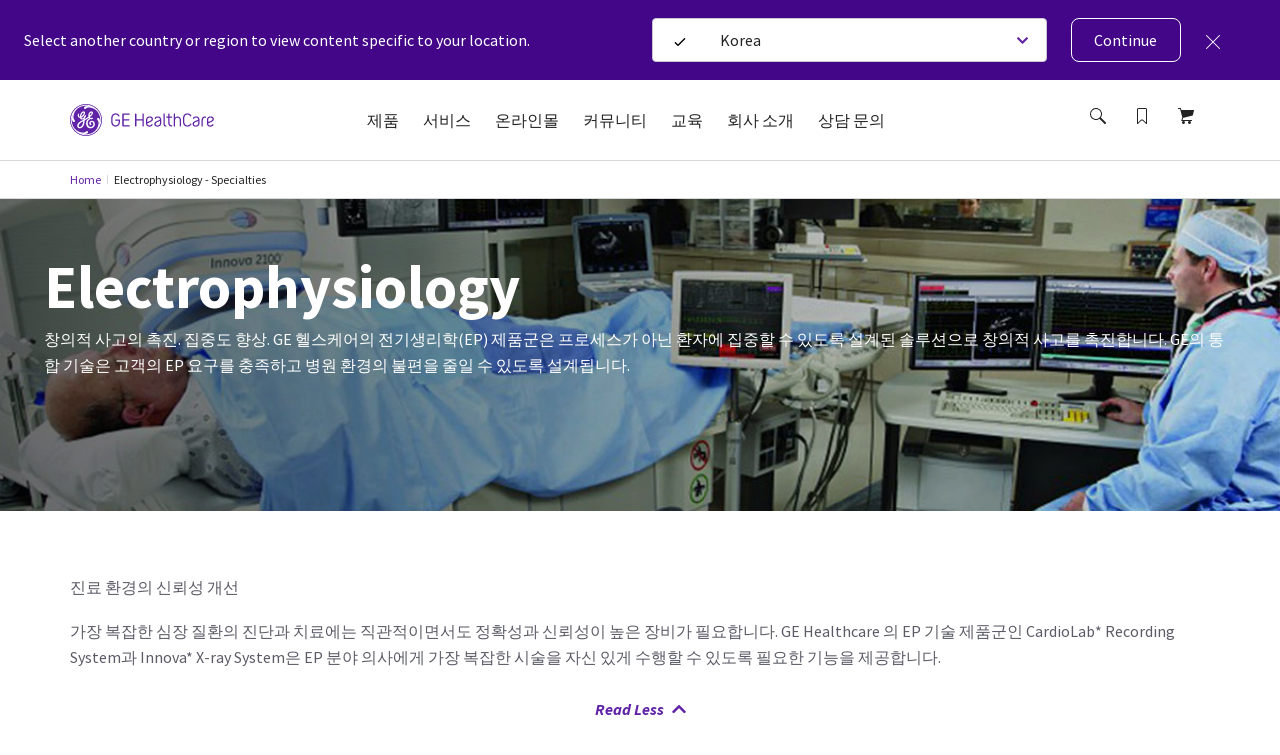

--- FILE ---
content_type: text/html; charset=utf-8
request_url: https://www.gehealthcare.co.kr/specialties/electrophysiology
body_size: 62215
content:
<!doctype html><html lang="ko-KR"><head><title data-react-helmet="true">Electrophysiology - Specialties | GE HealthCare (Korea)</title><script data-react-helmet="true" id="preHidingScript"><script>
  !function(e,a,n,t){
    if (a) return;
    var i=e.head;if(i){
    var o=e.createElement("style");
    o.id="alloy-prehiding",o.innerText=n,i.appendChild(o),
    setTimeout(function(){o.parentNode&&o.parentNode.removeChild(o)},t)}}
    (document, document.location.href.indexOf("adobe_authoring_enabled") !== -1, "body { opacity: 0 !important }", 3000);
</script><meta data-react-helmet="true" name="google-site-verification" content="UbL6He7YhLpYoHjjq0tEdQRVRaCITL4brQBrYF8gqKk"/><meta data-react-helmet="true" name="keywords" content="Electrophysiology - Specialties"/><meta data-react-helmet="true" name="description" content="Electrophysiology - Specialties"/><meta data-react-helmet="true" property="og:title" content="Electrophysiology - Specialties"/><meta data-react-helmet="true" property="og:type" content="website"/><meta data-react-helmet="true" property="og:url" content="https://www.gehealthcare.co.kr/specialties/electrophysiology"/><meta data-react-helmet="true" property="og:image" content="https://www.gehealthcare.co.kr/-/jssmedia/gehc/feature/globals/default-image/socialshareimage.jpg?h=630&amp;iar=0&amp;w=1200&amp;rev=-1&amp;hash=1E700A88240812E060361AE33AB0CCC5"/><meta data-react-helmet="true" property="og:description" content="Electrophysiology - Specialties"/><meta data-react-helmet="true" http-equiv="content-language" content="ko-KR"/><link data-react-helmet="true" rel="preload" as="font" type="font/woff2" href="/cdn/res/fonts/inspira/SourceSansPro-Light.woff2" crossOrigin=""/><link data-react-helmet="true" rel="preload" as="font" type="font/woff2" href="/cdn/res/fonts/inspira/SourceSansPro-Regular.woff2" crossOrigin=""/><link data-react-helmet="true" rel="preload" as="font" type="font/woff2" href="/cdn/res/fonts/inspira/SourceSansPro-Bold.woff2" crossOrigin=""/><link data-react-helmet="true" rel="preload" as="image" href="/cdn/res/images/logo.svg"/><link data-react-helmet="true" rel="preload" as="style" href="/cdn/res/css/eds-color-pallete.css?version=v2"/><link data-react-helmet="true" rel="preload" as="style" href="/cdn/res/css/eds-variables.css?version=v2"/><link data-react-helmet="true" rel="preload" as="style" href="/cdn/res/css/cdx-variables.css?version=v2"/><link data-react-helmet="true" rel="preload" as="fetch" href="/-/jssmedia/gehc/feature/geoiplocator/countrymapping.json?rev=-1&amp;hash=FBDA3E369A3C4B854738DA3A&quot;"/><link data-react-helmet="true" rel="preload" as="style" href="/-/jssmedia/9B2A756BF6DB4A6EAC413543C0DCD1CC"/><link data-react-helmet="true" rel="preload" href="/cdn/res/fonts/Styles/en-US.css" as="style"/><link data-react-helmet="true" rel="stylesheet" href="/cdn/res/fonts/Styles/en-US.css"/><link data-react-helmet="true" rel="canonical" href="https://www.gehealthcare.co.kr/specialties/electrophysiology"/><link data-react-helmet="true" rel="preload" href="/-/jssmedia/gehc/kr/images/specialties/veterinary-ct/vet-ct-bannar-image-v1.png?h=340&amp;iar=0&amp;w=1238&amp;rev=-1&amp;hash=E0812ED2A2F256BAB27CD23A4BF825F8" as="image"/><link data-react-helmet="true" rel="preload" href="/-/jssmedia/gehc/kr/images/specialties/veterinary-ct/vet-ct-bannar-image-v1.png?h=340&amp;iar=0&amp;w=1238&amp;rev=-1&amp;hash=E0812ED2A2F256BAB27CD23A4BF825F8" as="image"/><link data-react-helmet="true" rel="preload" href="/-/jssmedia/feature/gehc/products/stroke-solutions/stroke-solutions-1200x400.jpg?h=400&amp;iar=0&amp;w=1200&amp;rev=a793fd08733f471286fd78ae51ffeb0f&amp;hash=F4174CEC0A6E9F789340576F417C06E6" as="image"/><link data-react-helmet="true" rel="preload" href="/-/jssmedia/feature/gehc/products/stroke-solutions/stroke-solutions-1200x400.jpg?h=400&amp;iar=0&amp;w=1200&amp;rev=a793fd08733f471286fd78ae51ffeb0f&amp;hash=F4174CEC0A6E9F789340576F417C06E6" as="image"/><link data-react-helmet="true" rel="preload" href="/-/jssmedia/transparent_png_images_1405014.png?h=300&amp;iar=0&amp;w=480&amp;rev=-1&amp;hash=280E7CF24B24012609EC87D9B93AFF60" as="image"/><link data-react-helmet="true" rel="preload" href="/-/jssmedia/transparent_png_images_1405014.png?h=300&amp;iar=0&amp;w=480&amp;rev=-1&amp;hash=280E7CF24B24012609EC87D9B93AFF60" as="image"/><link data-react-helmet="true" rel="preload" href="/-/jssmedia/feature/gehc/callouts/generic-hero/oncology-solutions/oncology-breast-cancer-specialty-banner2.jpg?h=400&amp;iar=0&amp;w=1920&amp;rev=44cae2036d5d47df9f4a5c49b156b04f&amp;hash=174AFB93805BBD2351E95531D60349CA" as="image"/><link data-react-helmet="true" rel="preload" href="/-/jssmedia/feature/gehc/callouts/generic-hero/oncology-solutions/onco-udx-banner-1920x400.jpg?h=400&amp;iar=0&amp;w=1920&amp;rev=32b64d0eedb94e318be64e1b0f94278b&amp;hash=C84AF618B3B64AC6CA8C0A5B6A7785A8" as="image"/><link data-react-helmet="true" rel="preload" href="/-/jssmedia/feature/gehc/callouts/generic-hero/oncology-solutions/oncology-breast-cancer-specialty-banner2.jpg?h=400&amp;iar=0&amp;w=1920&amp;rev=44cae2036d5d47df9f4a5c49b156b04f&amp;hash=174AFB93805BBD2351E95531D60349CA" as="image"/><link data-react-helmet="true" rel="preload" href="/-/jssmedia/feature/gehc/callouts/generic-hero/oncology-solutions/onco-udx-banner-1920x400.jpg?h=400&amp;iar=0&amp;w=1920&amp;rev=32b64d0eedb94e318be64e1b0f94278b&amp;hash=C84AF618B3B64AC6CA8C0A5B6A7785A8" as="image"/><link data-react-helmet="true" rel="preload" href="/-/jssmedia/widen/2018/01/25/0204/gehealthcarecom/migrated/2018/03/22/0151/wscenter-press-kits-gehc-to-acquire-applied-precision-gehc-applied-precision_spotlight_jpg.jpg?h=500&amp;iar=0&amp;w=994&amp;rev=-1&amp;hash=70E30E2DC242970CBD42A0F45AAE9CE2" as="image"/><link data-react-helmet="true" rel="preload" href="/-/jssmedia/widen/2018/01/25/0204/gehealthcarecom/migrated/2018/03/22/0151/wscenter-press-kits-gehc-to-acquire-applied-precision-gehc-applied-precision_spotlight_jpg.jpg?h=500&amp;iar=0&amp;w=994&amp;rev=-1&amp;hash=70E30E2DC242970CBD42A0F45AAE9CE2" as="image"/><link data-react-helmet="true" rel="preload" href="/-/jssmedia/images/e/2018/07/24/eport_product_doctor.jpg?h=400&amp;iar=0&amp;w=1200&amp;rev=02a6345bf75f4793a1994dbf9ec637e7&amp;hash=069F41F441899277F8DACCED286FC077" as="image"/><script data-react-helmet="true" >(function(w,d,s,l,i){w[l]=w[l]||[];w[l].push({'gtm.start':
  new Date().getTime(),event:'gtm.js'});var f=d.getElementsByTagName(s)[0],
  j=d.createElement(s),dl=l!='dataLayer'?'&l='+l:'';j.async=true;j.src=
  'https://www.googletagmanager.com/gtm.js?id='+i+dl;f.parentNode.insertBefore(j,f);
  })(window,document,'script','dataLayer', 'GTM-M58S5KQ');</script><script data-react-helmet="true" src="https://www.gehealthcare.co.kr/-/jssmedia/9F0BC67AA5A84E7282A0407A65762D0B" id="app-cookie" dangerouslySetInnerHTML="[object Object]"></script><link data-chunk="Product1920Hero" rel="preload" as="style" href="/dist/GEHC/Project/GEHC/static/css/Product1920Hero~ProductHero.f0d098b4.chunk.css">
<link data-chunk="Breadcrumb" rel="preload" as="style" href="/dist/GEHC/Project/GEHC/static/css/Breadcrumb.01805817.chunk.css">
<link data-chunk="StickyNavigation" rel="preload" as="style" href="/dist/GEHC/Project/GEHC/static/css/StickyNavigation.67b9f76f.chunk.css">
<link data-chunk="GenericHero" rel="preload" as="style" href="/dist/GEHC/Project/GEHC/static/css/GenericHero.74f1cbf8.chunk.css">
<link data-chunk="Header" rel="preload" as="style" href="/dist/GEHC/Project/GEHC/static/css/Header.8416e587.chunk.css">
<link data-chunk="Product1920Hero" rel="preload" as="style" href="/dist/GEHC/Project/GEHC/static/css/Product1920Hero.c7375a89.chunk.css">
<link data-chunk="ProductSubSpecialtiesListing" rel="preload" as="style" href="/dist/GEHC/Project/GEHC/static/css/ProductSubSpecialtiesListing.71c89d0b.chunk.css">
<link data-chunk="Feature-Education-client-Renderings-RelatedCoursesModule" rel="preload" as="style" href="/dist/GEHC/Project/GEHC/static/css/Feature-Education-client-Renderings-RelatedCoursesModule.4f95e769.chunk.css">
<link data-chunk="FullWidthMediaModule" rel="preload" as="style" href="/dist/GEHC/Project/GEHC/static/css/FullWidthMediaModule.317f1d36.chunk.css">
<link data-chunk="SCurveModule" rel="preload" as="style" href="/dist/GEHC/Project/GEHC/static/css/SCurveModule.41ad4a1d.chunk.css">
<link data-chunk="main" rel="preload" as="style" href="/dist/GEHC/Project/GEHC/static/css/main.f30d90d8.chunk.css">
<link data-chunk="TrendsModule" rel="preload" as="style" href="/dist/GEHC/Project/GEHC/static/css/TrendsModule.abdaa9a6.chunk.css">
<link data-chunk="main" rel="preload" as="style" href="/dist/GEHC/Project/GEHC/static/css/vendors~main.697f8988.chunk.css">
<link data-chunk="Product1920Hero" rel="preload" as="script" href="/dist/GEHC/Project/GEHC/static/js/CustomerCornerModule~Feature-Education-client-Renderings-AvailableCoursesSnapshot~Feature-Education-~7bc76d05.9125ba4c.chunk.js">
<link data-chunk="ProductContentModule" rel="preload" as="style" href="/dist/GEHC/Project/GEHC/static/css/ProductContentModule.bc8feaa9.chunk.css">
<link data-chunk="StickyNavigation" rel="preload" as="script" href="/dist/GEHC/Project/GEHC/static/js/vendors~EngagementBar~SecondaryNavigation~StickyNavigation~StickyNavigationV2.fad3d13a.chunk.js">
<link data-chunk="StickyNavigation" rel="preload" as="script" href="/dist/GEHC/Project/GEHC/static/js/DashboardNavigation~SearchUser~StickyNavigation~StickyNavigationV2.4029395b.chunk.js">
<link data-chunk="main" rel="preload" as="script" href="/dist/GEHC/Project/GEHC/static/js/vendors~main.d3066684.chunk.js">
<link data-chunk="StickyNavigation" rel="preload" as="script" href="/dist/GEHC/Project/GEHC/static/js/StickyNavigation.e2106e97.chunk.js">
<link data-chunk="main" rel="preload" as="script" href="/dist/GEHC/Project/GEHC/static/js/iconSvgs.b395fcbe.chunk.js">
<link data-chunk="GenericHero" rel="preload" as="script" href="/dist/GEHC/Project/GEHC/static/js/GenericHero.167fe7f2.chunk.js">
<link data-chunk="main" rel="preload" as="script" href="/dist/GEHC/Project/GEHC/static/js/fontVendor.3ed5d278.chunk.js">
<link data-chunk="Product1920Hero" rel="preload" as="script" href="/dist/GEHC/Project/GEHC/static/js/CustomerCornerModule~Feature-Education-client-Renderings-AvailableCoursesSnapshot~Feature-Education-~995053fd.747907ae.chunk.js">
<link data-chunk="main" rel="preload" as="script" href="/dist/GEHC/Project/GEHC/static/js/main.999ab7e1.chunk.js">
<link data-chunk="Product1920Hero" rel="preload" as="script" href="/dist/GEHC/Project/GEHC/static/js/Product1920Hero~ProductHero.0e5368fd.chunk.js">
<link data-chunk="Header" rel="preload" as="script" href="/dist/GEHC/Project/GEHC/static/js/vendors~CybersecurityRegistrationForm~DashboardNavigation~Feature-Education-client-Renderings-Availa~f086c95b.8fa362c9.chunk.js">
<link data-chunk="Product1920Hero" rel="preload" as="script" href="/dist/GEHC/Project/GEHC/static/js/Product1920Hero.b64a6a99.chunk.js">
<link data-chunk="ProductSubSpecialtiesListing" rel="preload" as="script" href="/dist/GEHC/Project/GEHC/static/js/vendors~GrantsUltrasoundForm~ProductSubSpecialtiesListing~ProductSubSpecialtiesModule~ProductSupport~602639fc.56bc7e0c.chunk.js">
<link data-chunk="ProductSubSpecialtiesListing" rel="preload" as="script" href="/dist/GEHC/Project/GEHC/static/js/vendors~ProductSubSpecialtiesListing~ProductSubSpecialtiesModule~ProductSupportingMaterialsListing.7a78422f.chunk.js">
<link data-chunk="Header" rel="preload" as="script" href="/dist/GEHC/Project/GEHC/static/js/vendors~CybersecurityRegistrationForm~DashboardNavigation~Feature-Education-client-Renderings-Availa~9c6742fd.eb1afedb.chunk.js">
<link data-chunk="ProductSubSpecialtiesListing" rel="preload" as="script" href="/dist/GEHC/Project/GEHC/static/js/ProductSubSpecialtiesListing.3f9cbd9d.chunk.js">
<link data-chunk="Header" rel="preload" as="script" href="/dist/GEHC/Project/GEHC/static/js/BookmarksLister~ErrorPageV2~Header~PageSearch~ProminentPageSearch.c6333a91.chunk.js">
<link data-chunk="Feature-Education-client-Renderings-RelatedCoursesModule" rel="preload" as="script" href="/dist/GEHC/Project/GEHC/static/js/Feature-Education-client-Renderings-RelatedCoursesModule.d8d95e5d.chunk.js">
<link data-chunk="main" rel="preload" as="script" href="/dist/GEHC/Project/GEHC/static/js/utilityVendor.8a402969.chunk.js">
<link data-chunk="FullWidthMediaModule" rel="preload" as="script" href="/dist/GEHC/Project/GEHC/static/js/FullWidthMediaModule.a3a6d2ad.chunk.js">
<link data-chunk="Header" rel="preload" as="script" href="/dist/GEHC/Project/GEHC/static/js/Header.671f5e11.chunk.js">
<link data-chunk="SCurveModule" rel="preload" as="script" href="/dist/GEHC/Project/GEHC/static/js/SCurveModule.21487278.chunk.js">
<link data-chunk="TrendsModule" rel="preload" as="script" href="/dist/GEHC/Project/GEHC/static/js/vendors~HomepageHero~PageSearch~TrendsModule.46dc1b17.chunk.js">
<link data-chunk="main" rel="preload" as="script" href="/dist/GEHC/Project/GEHC/static/js/runtime~main.a518d925.js">
<link data-chunk="TrendsModule" rel="preload" as="script" href="/dist/GEHC/Project/GEHC/static/js/TrendsModule.49f45a57.chunk.js">
<link data-chunk="Breadcrumb" rel="preload" as="script" href="/dist/GEHC/Project/GEHC/static/js/Breadcrumb.f5c53d28.chunk.js">
<link data-chunk="ProductContentModule" rel="preload" as="script" href="/dist/GEHC/Project/GEHC/static/js/ProductContentModule.32f2d980.chunk.js"><link data-chunk="main" rel="stylesheet" href="/dist/GEHC/Project/GEHC/static/css/vendors~main.697f8988.chunk.css">
<link data-chunk="main" rel="stylesheet" href="/dist/GEHC/Project/GEHC/static/css/main.f30d90d8.chunk.css">
<link data-chunk="Header" rel="stylesheet" href="/dist/GEHC/Project/GEHC/static/css/Header.8416e587.chunk.css">
<link data-chunk="Breadcrumb" rel="stylesheet" href="/dist/GEHC/Project/GEHC/static/css/Breadcrumb.01805817.chunk.css">
<link data-chunk="StickyNavigation" rel="stylesheet" href="/dist/GEHC/Project/GEHC/static/css/StickyNavigation.67b9f76f.chunk.css">
<link data-chunk="GenericHero" rel="stylesheet" href="/dist/GEHC/Project/GEHC/static/css/GenericHero.74f1cbf8.chunk.css">
<link data-chunk="Product1920Hero" rel="stylesheet" href="/dist/GEHC/Project/GEHC/static/css/Product1920Hero~ProductHero.f0d098b4.chunk.css">
<link data-chunk="Product1920Hero" rel="stylesheet" href="/dist/GEHC/Project/GEHC/static/css/Product1920Hero.c7375a89.chunk.css">
<link data-chunk="ProductSubSpecialtiesListing" rel="stylesheet" href="/dist/GEHC/Project/GEHC/static/css/ProductSubSpecialtiesListing.71c89d0b.chunk.css">
<link data-chunk="Feature-Education-client-Renderings-RelatedCoursesModule" rel="stylesheet" href="/dist/GEHC/Project/GEHC/static/css/Feature-Education-client-Renderings-RelatedCoursesModule.4f95e769.chunk.css">
<link data-chunk="FullWidthMediaModule" rel="stylesheet" href="/dist/GEHC/Project/GEHC/static/css/FullWidthMediaModule.317f1d36.chunk.css">
<link data-chunk="SCurveModule" rel="stylesheet" href="/dist/GEHC/Project/GEHC/static/css/SCurveModule.41ad4a1d.chunk.css">
<link data-chunk="TrendsModule" rel="stylesheet" href="/dist/GEHC/Project/GEHC/static/css/TrendsModule.abdaa9a6.chunk.css">
<link data-chunk="ProductContentModule" rel="stylesheet" href="/dist/GEHC/Project/GEHC/static/css/ProductContentModule.bc8feaa9.chunk.css"><meta charset="utf-8"/><meta http-equiv="X-UA-Compatible" content="IE=edge"><meta http-equiv="Content-type" content="text/html; charset=utf-8"><meta name="viewport" content="width=device-width,initial-scale=1,viewport-fit=cover"/><link rel="apple-touch-icon" sizes="120x120" href="/cdn/res/images/apple-touch-icon.png"><link rel="icon" type="image/png" sizes="32x32" href="/cdn/res/images/favicon-32x32.png"><link rel="icon" type="image/png" sizes="16x16" href="/cdn/res/images/favicon-16x16.png"><link rel="mask-icon" href="/cdn/res/images/safari-pinned-tab.svg" color="#5bbad5"><link rel="shortcut icon" href="/cdn/res/images/favicon.ico"><link rel="manifest" href="/dist/GEHC/Project/GEHC/images/favicon/manifest.json" crossorigin="use-credentials"><meta name="msapplication-config" content="/dist/GEHC/Project/GEHC/images/favicon/browserconfig.xml"><meta name="theme-color" content="#2f3133"></head><body><noscript>You need to enable JavaScript to run this app.</noscript><div id="root"><script id="gtm-head">(function(w,d,s,l,i){w[l]=w[l]||[];w[l].push({'gtm.start':
new Date().getTime(),event:'gtm.js'});var f=d.getElementsByTagName(s)[0],
j=d.createElement(s),dl=l!='dataLayer'?'&l='+l:'';j.async=true;j.src=
'https://www.googletagmanager.com/gtm.js?id='+i+dl;f.parentNode.insertBefore(j,f);
})(window,document,'script','dataLayer','GTM-W4V7GZG');</script><noscript><iframe src="https://www.googletagmanager.com/ns.html?id=GTM-M58S5KQ" height="0" width="0" style="display:none;visibility:hidden"></iframe></noscript><div><!-- Google Tag Manager (noscript) --><noscript><iframe src="https://www.googletagmanager.com/ns.html?id=GTM-W4V7GZG"
height="0" width="0" style="display:none;visibility:hidden"></iframe></noscript><!-- End Google Tag Manager (noscript) --></div><header id="ge-header-component" class="" attr-isredesign="Redesign"><div class="ge-cdx-header-redesign-CDX"><div class="ge-cdx-header-redesign__header-wrapper"><div class="ge-cdx-header-redesign__tablet-mobile-logo"><div class="ge-cdx-site-logo-container ge-cdx-header-redesign-CDX"><a href="/" data-analytics-tracking-event="link_click" data-analytics-link-type="Header" data-analytics-link-name="GE Logo" aria-label="GE Logo"><img src="https://www.gehealthcare.co.kr/cdn/res/images/logo.svg" alt="ge monogram primary white RGB"/></a></div></div><div class="ge-cdx-header-redesign__desktop-logo"><div class="ge-cdx-site-logo-container"><a href="/" data-analytics-tracking-event="link_click" data-analytics-link-type="Header" data-analytics-link-name="GE Logo" aria-label="GE Logo"><img src="https://www.gehealthcare.co.kr/cdn/res/images/logo.svg" alt="ge monogram primary white RGB"/></a></div></div><nav class="ge-cdx-header-redesign__menu-container"><ul class="ge-cdx-header-redesign__menu-container__nav-menu-list"><li class="ge-cdx-header-redesign__nav-menu-item" id="primary-navigation-item-0"><span class="ge-cdx-header-redesign__nav-menu-item__nav-link" data-analytics-tracking-event="link_click" data-analytics-link-type="Primary Navigation" data-analytics-link-name="제품" aria-label="제품" role="button" tabindex="0">제품</span></li><li class="ge-cdx-header-redesign__nav-menu-item" id="primary-navigation-item-1"><span class="ge-cdx-header-redesign__nav-menu-item__nav-link" data-analytics-tracking-event="link_click" data-analytics-link-type="Primary Navigation" data-analytics-link-name="서비스" aria-label="서비스" role="button" tabindex="0">서비스</span></li><li class="ge-cdx-header-redesign__nav-menu-item" id="primary-navigation-item-2"><span class="ge-cdx-header-redesign__nav-menu-item__nav-link" data-analytics-tracking-event="link_click" data-analytics-link-type="Primary Navigation" data-analytics-link-name="온라인몰" aria-label="온라인몰" role="button" tabindex="0">온라인몰</span></li><li class="ge-cdx-header-redesign__nav-menu-item" id="primary-navigation-item-3"><span class="ge-cdx-header-redesign__nav-menu-item__nav-link" data-analytics-tracking-event="link_click" data-analytics-link-type="Primary Navigation" data-analytics-link-name="커뮤니티" aria-label="커뮤니티" role="button" tabindex="0">커뮤니티</span></li><li class="ge-cdx-header-redesign__nav-menu-item" id="primary-navigation-item-4"><span class="ge-cdx-header-redesign__nav-menu-item__nav-link" data-analytics-tracking-event="link_click" data-analytics-link-type="Primary Navigation" data-analytics-link-name="교육" aria-label="교육" role="button" tabindex="0">교육</span></li><li class="ge-cdx-header-redesign__nav-menu-item" id="primary-navigation-item-5"><span class="ge-cdx-header-redesign__nav-menu-item__nav-link" data-analytics-tracking-event="link_click" data-analytics-link-type="Primary Navigation" data-analytics-link-name="회사 소개" aria-label="회사 소개" role="button" tabindex="0">회사 소개</span></li><li class="ge-cdx-header-redesign__nav-menu-item" id="primary-navigation-item-6"><a href="https://www.gehealthcare.co.kr/about/contact-us" class="ge-cdx-header-redesign__nav-menu-item__nav-link" data-analytics-tracking-event="link_click" data-analytics-link-type="Primary Navigation" data-analytics-link-name="상담 문의" aria-label="상담 문의" tabindex="0" role="button">상담 문의</a></li></ul></nav><div class="ge-cdx-header-redesign__icons-container"><ul class="ge-cdx-header-redesign__icons-container__icons-list"></ul></div></div><div class="sub-menu-mobile ge-cdx-header-redesign-CDX element-not-visible"><div class="sub-menu-container" style="animation:backgroundFadeOutAnimation 300ms ease-out"><div class="menu-content-wrapper" id="mobile-menu-content-wrapper"><div class="menu-content-container"><div class="menu-content-container-item" data-analytics-tracking-event="link_click" data-analytics-link-type="Primary Navigation" data-analytics-link-name="제품"><p class="menu-content-container-item-data paragraph">제품</p><div class="menu-content-container-item-data-icon"><svg id="Layer_1" data-name="Layer 1" xmlns="http://www.w3.org/2000/svg" width="16" height="16" viewBox="0 0 16 16" class="mobile-sub-menu-caret-icon"><g id="Caret_right_-_16" data-name="Caret right - 16"><path d="M5.5,15a.47.47,0,0,1-.35-.15.48.48,0,0,1,0-.7L11.29,8,5.15,1.85a.48.48,0,0,1,0-.7.48.48,0,0,1,.7,0l6.5,6.5a.48.48,0,0,1,0,.7l-6.5,6.5A.47.47,0,0,1,5.5,15Z"></path></g></svg></div></div><div class="menu-content-container-item" data-analytics-tracking-event="link_click" data-analytics-link-type="Primary Navigation" data-analytics-link-name="서비스"><p class="menu-content-container-item-data paragraph">서비스</p><div class="menu-content-container-item-data-icon"><svg id="Layer_1" data-name="Layer 1" xmlns="http://www.w3.org/2000/svg" width="16" height="16" viewBox="0 0 16 16" class="mobile-sub-menu-caret-icon"><g id="Caret_right_-_16" data-name="Caret right - 16"><path d="M5.5,15a.47.47,0,0,1-.35-.15.48.48,0,0,1,0-.7L11.29,8,5.15,1.85a.48.48,0,0,1,0-.7.48.48,0,0,1,.7,0l6.5,6.5a.48.48,0,0,1,0,.7l-6.5,6.5A.47.47,0,0,1,5.5,15Z"></path></g></svg></div></div><div class="menu-content-container-item" data-analytics-tracking-event="link_click" data-analytics-link-type="Primary Navigation" data-analytics-link-name="온라인몰"><p class="menu-content-container-item-data paragraph">온라인몰</p><div class="menu-content-container-item-data-icon"><svg id="Layer_1" data-name="Layer 1" xmlns="http://www.w3.org/2000/svg" width="16" height="16" viewBox="0 0 16 16" class="mobile-sub-menu-caret-icon"><g id="Caret_right_-_16" data-name="Caret right - 16"><path d="M5.5,15a.47.47,0,0,1-.35-.15.48.48,0,0,1,0-.7L11.29,8,5.15,1.85a.48.48,0,0,1,0-.7.48.48,0,0,1,.7,0l6.5,6.5a.48.48,0,0,1,0,.7l-6.5,6.5A.47.47,0,0,1,5.5,15Z"></path></g></svg></div></div><div class="menu-content-container-item" data-analytics-tracking-event="link_click" data-analytics-link-type="Primary Navigation" data-analytics-link-name="커뮤니티"><p class="menu-content-container-item-data paragraph">커뮤니티</p><div class="menu-content-container-item-data-icon"><svg id="Layer_1" data-name="Layer 1" xmlns="http://www.w3.org/2000/svg" width="16" height="16" viewBox="0 0 16 16" class="mobile-sub-menu-caret-icon"><g id="Caret_right_-_16" data-name="Caret right - 16"><path d="M5.5,15a.47.47,0,0,1-.35-.15.48.48,0,0,1,0-.7L11.29,8,5.15,1.85a.48.48,0,0,1,0-.7.48.48,0,0,1,.7,0l6.5,6.5a.48.48,0,0,1,0,.7l-6.5,6.5A.47.47,0,0,1,5.5,15Z"></path></g></svg></div></div><div class="menu-content-container-item" data-analytics-tracking-event="link_click" data-analytics-link-type="Primary Navigation" data-analytics-link-name="교육"><p class="menu-content-container-item-data paragraph">교육</p><div class="menu-content-container-item-data-icon"><svg id="Layer_1" data-name="Layer 1" xmlns="http://www.w3.org/2000/svg" width="16" height="16" viewBox="0 0 16 16" class="mobile-sub-menu-caret-icon"><g id="Caret_right_-_16" data-name="Caret right - 16"><path d="M5.5,15a.47.47,0,0,1-.35-.15.48.48,0,0,1,0-.7L11.29,8,5.15,1.85a.48.48,0,0,1,0-.7.48.48,0,0,1,.7,0l6.5,6.5a.48.48,0,0,1,0,.7l-6.5,6.5A.47.47,0,0,1,5.5,15Z"></path></g></svg></div></div><div class="menu-content-container-item" data-analytics-tracking-event="link_click" data-analytics-link-type="Primary Navigation" data-analytics-link-name="회사 소개"><p class="menu-content-container-item-data paragraph">회사 소개</p><div class="menu-content-container-item-data-icon"><svg id="Layer_1" data-name="Layer 1" xmlns="http://www.w3.org/2000/svg" width="16" height="16" viewBox="0 0 16 16" class="mobile-sub-menu-caret-icon"><g id="Caret_right_-_16" data-name="Caret right - 16"><path d="M5.5,15a.47.47,0,0,1-.35-.15.48.48,0,0,1,0-.7L11.29,8,5.15,1.85a.48.48,0,0,1,0-.7.48.48,0,0,1,.7,0l6.5,6.5a.48.48,0,0,1,0,.7l-6.5,6.5A.47.47,0,0,1,5.5,15Z"></path></g></svg></div></div><a href="https://www.gehealthcare.co.kr/about/contact-us" target="" class="menu-content-container-item" data-analytics-tracking-event="link_click" data-analytics-link-type="Primary Navigation" data-analytics-link-name="Contact" aria-label="Contact"><p class="menu-content-container-item-data paragraph">Contact</p></a><div class="menu-content-container-divider"></div></div></div><span><div class="second-tier-wrapper" style="animation:outMobileSecondTierAnimation 300ms ease-out"><div class="header" data-analytics-tracking-event="link_click" data-analytics-link-type="Primary Navigation"><div class="header-icon"><svg id="Layer_1" data-name="Layer 1" xmlns="http://www.w3.org/2000/svg" width="16" height="16" viewBox="0 0 16 16" class="mobile-sub-menu-caret-icon"><g id="Caret_Left_-_16" data-name="Caret Left - 16"><path d="M11,15a.47.47,0,0,1-.35-.15l-6.5-6.5a.48.48,0,0,1,0-.7l6.5-6.5a.48.48,0,0,1,.7,0,.48.48,0,0,1,0,.7L5.21,8l6.14,6.15a.48.48,0,0,1,0,.7A.47.47,0,0,1,11,15Z"></path></g></svg></div><p class="menu-content-container-item-data paragraph"></p></div><div class="contents" id="contents"><div class="mob-second-tire-menu-list element-not-visible"><div class="contents-second-tier collapsible" data-analytics-tracking-event="link_click" data-analytics-link-type="Primary Navigation" data-analytics-link-name="undefined|Imaging"><div class="contents-second-tier-item"><p class="contents-second-tier-item-data paragraph">Imaging</p><div class="contents-second-tier-item-data-icon"><svg id="Layer_1" data-name="Layer 1" xmlns="http://www.w3.org/2000/svg" width="16" height="16" viewBox="0 0 16 16" class="mobile-sub-menu-caret-icon"><g id="Caret_Down_-_16" data-name="Caret Down - 16"><path d="M8,11.5a.47.47,0,0,1-.35-.15l-6.5-6.5a.48.48,0,0,1,0-.7.48.48,0,0,1,.7,0L8,10.29l6.15-6.14a.49.49,0,0,1,.7.7l-6.5,6.5A.47.47,0,0,1,8,11.5Z"></path></g></svg></div></div><div class="contents-third-tier-wrapper content" id="third-tier-0_0"><a href="https://www.gehealthcare.co.kr/products/magnetic-resonance-imaging" target="" class="menu-content-container-item-data" data-analytics-tracking-event="link_click" data-analytics-link-type="Primary Navigation" data-analytics-link-name="Magnetic Resonance Imaging" aria-label="Magnetic Resonance Imaging"><p class="contents-second-tier-item-data paragraph">Magnetic Resonance Imaging</p></a><a href="https://www.gehealthcare.co.kr/products/computed-tomography" target="" class="menu-content-container-item-data" data-analytics-tracking-event="link_click" data-analytics-link-type="Primary Navigation" data-analytics-link-name="Computed Tomography" aria-label="Computed Tomography"><p class="contents-second-tier-item-data paragraph">Computed Tomography</p></a><a href="/products/molecular-imaging" target="" class="menu-content-container-item-data" data-analytics-tracking-event="link_click" data-analytics-link-type="Primary Navigation" data-analytics-link-name="Molecular Imaging" aria-label="Molecular Imaging"><p class="contents-second-tier-item-data paragraph">Molecular Imaging</p></a><a href="https://www.gehealthcare.co.kr/products/image-guiding-solutions" target="" class="menu-content-container-item-data" data-analytics-tracking-event="link_click" data-analytics-link-type="Primary Navigation" data-analytics-link-name="Interventional Guided Systems" aria-label="Interventional Guided Systems"><p class="contents-second-tier-item-data paragraph">Interventional Guided Systems</p></a><a href="/products/invasive-cardiology" target="" class="menu-content-container-item-data" data-analytics-tracking-event="link_click" data-analytics-link-type="Primary Navigation" data-analytics-link-name="Invasive Cardiology" aria-label="Invasive Cardiology"><p class="contents-second-tier-item-data paragraph">Invasive Cardiology</p></a><a href="https://www.gehealthcare.co.kr/products/mammography" target="" class="menu-content-container-item-data" data-analytics-tracking-event="link_click" data-analytics-link-type="Primary Navigation" data-analytics-link-name="Mammography" aria-label="Mammography"><p class="contents-second-tier-item-data paragraph">Mammography</p></a><a href="https://www.gehealthcare.co.kr/products/surgical-imaging" target="" class="menu-content-container-item-data" data-analytics-tracking-event="link_click" data-analytics-link-type="Primary Navigation" data-analytics-link-name="Surgical Imaging" aria-label="Surgical Imaging"><p class="contents-second-tier-item-data paragraph">Surgical Imaging</p></a><a href="https://www.gehealthcare.co.kr/products/bone-and-metabolic-health" target="" class="menu-content-container-item-data" data-analytics-tracking-event="link_click" data-analytics-link-type="Primary Navigation" data-analytics-link-name="Bone &amp; metabolic health" aria-label="Bone &amp; metabolic health"><p class="contents-second-tier-item-data paragraph">Bone &amp; metabolic health</p></a><a href="https://www.gehealthcare.co.kr/products/radiography" target="" class="menu-content-container-item-data" data-analytics-tracking-event="link_click" data-analytics-link-type="Primary Navigation" data-analytics-link-name="Radiography" aria-label="Radiography"><p class="contents-second-tier-item-data paragraph">Radiography</p></a></div></div><div class="contents-second-tier collapsible" data-analytics-tracking-event="link_click" data-analytics-link-type="Primary Navigation" data-analytics-link-name="undefined|Ultrasound"><div class="contents-second-tier-item"><p class="contents-second-tier-item-data paragraph">Ultrasound</p><div class="contents-second-tier-item-data-icon"><svg id="Layer_1" data-name="Layer 1" xmlns="http://www.w3.org/2000/svg" width="16" height="16" viewBox="0 0 16 16" class="mobile-sub-menu-caret-icon"><g id="Caret_Down_-_16" data-name="Caret Down - 16"><path d="M8,11.5a.47.47,0,0,1-.35-.15l-6.5-6.5a.48.48,0,0,1,0-.7.48.48,0,0,1,.7,0L8,10.29l6.15-6.14a.49.49,0,0,1,.7.7l-6.5,6.5A.47.47,0,0,1,8,11.5Z"></path></g></svg></div></div><div class="contents-third-tier-wrapper content" id="third-tier-0_1"><a href="https://www.gehealthcare.co.kr/products/ultrasound" target="" class="menu-content-container-item-data" data-analytics-tracking-event="link_click" data-analytics-link-type="Primary Navigation" data-analytics-link-name="Ultrasound Home Page" aria-label="Ultrasound Home Page"><p class="contents-second-tier-item-data paragraph">Ultrasound Home Page</p></a><a href="/products/ultrasound/breast-ultrasound" target="" class="menu-content-container-item-data" data-analytics-tracking-event="link_click" data-analytics-link-type="Primary Navigation" data-analytics-link-name="ABUS Breast Imaging" aria-label="ABUS Breast Imaging"><p class="contents-second-tier-item-data paragraph">ABUS Breast Imaging</p></a><a href="https://www.gehealthcare.co.kr/products/ultrasound/logiq" target="" class="menu-content-container-item-data" data-analytics-tracking-event="link_click" data-analytics-link-type="Primary Navigation" data-analytics-link-name="LOGIQ General Imaging" aria-label="LOGIQ General Imaging"><p class="contents-second-tier-item-data paragraph">LOGIQ General Imaging</p></a><a href="https://www.gehealthcare.co.kr/products/ultrasound/venue-family" target="" class="menu-content-container-item-data" data-analytics-tracking-event="link_click" data-analytics-link-type="Primary Navigation" data-analytics-link-name="Venue Point of Care" aria-label="Venue Point of Care"><p class="contents-second-tier-item-data paragraph">Venue Point of Care</p></a><a href="https://www.gehealthcare.co.kr/products/ultrasound/versana " target="" class="menu-content-container-item-data" data-analytics-tracking-event="link_click" data-analytics-link-type="Primary Navigation" data-analytics-link-name="Versana Primary Care" aria-label="Versana Primary Care"><p class="contents-second-tier-item-data paragraph">Versana Primary Care</p></a><a href="https://www.gehealthcare.co.kr/products/ultrasound/handheld-ultrasound" target="" class="menu-content-container-item-data" data-analytics-tracking-event="link_click" data-analytics-link-type="Primary Navigation" data-analytics-link-name="Vscan Handheld" aria-label="Vscan Handheld"><p class="contents-second-tier-item-data paragraph">Vscan Handheld</p></a><a href="https://www.gehealthcare.co.kr/products/ultrasound/vivid" target="" class="menu-content-container-item-data" data-analytics-tracking-event="link_click" data-analytics-link-type="Primary Navigation" data-analytics-link-name="Vivid Cardiovascular" aria-label="Vivid Cardiovascular"><p class="contents-second-tier-item-data paragraph">Vivid Cardiovascular</p></a><a href="https://www.gehealthcare.co.kr/products/ultrasound/voluson" target="" class="menu-content-container-item-data" data-analytics-tracking-event="link_click" data-analytics-link-type="Primary Navigation" data-analytics-link-name="Voluson Women&#x27;s Health" aria-label="Voluson Women&#x27;s Health"><p class="contents-second-tier-item-data paragraph">Voluson Women&#x27;s Health</p></a></div></div><a href="https://www.gehealthcare.co.kr/products/anesthesia-delivery" target="" class="contents-second-tier collapsible" data-analytics-tracking-event="link_click" data-analytics-link-type="Primary Navigation" data-analytics-link-name="undefined|Anesthesia Delivery" aria-label="Anesthesia Delivery"><p class="contents-second-tier-item-data paragraph">Anesthesia Delivery</p></a><a href="https://www.gehealthcare.co.kr/products/diagnostic-ecg" target="" class="contents-second-tier collapsible" data-analytics-tracking-event="link_click" data-analytics-link-type="Primary Navigation" data-analytics-link-name="undefined|Diagnostic ECG" aria-label="Diagnostic ECG"><p class="contents-second-tier-item-data paragraph">Diagnostic ECG</p></a><a href="https://www.gehealthcare.co.kr/products/maternal-infant-care" target="" class="contents-second-tier collapsible" data-analytics-tracking-event="link_click" data-analytics-link-type="Primary Navigation" data-analytics-link-name="undefined|Maternal Infant Care" aria-label="Maternal Infant Care"><p class="contents-second-tier-item-data paragraph">Maternal Infant Care</p></a><a href="https://www.gehealthcare.co.kr/products/patient-monitoring" target="" class="contents-second-tier collapsible" data-analytics-tracking-event="link_click" data-analytics-link-type="Primary Navigation" data-analytics-link-name="undefined|Patient Monitoring" aria-label="Patient Monitoring"><p class="contents-second-tier-item-data paragraph">Patient Monitoring</p></a><div class="contents-second-tier collapsible" data-analytics-tracking-event="link_click" data-analytics-link-type="Primary Navigation" data-analytics-link-name="undefined|Pharmaceutical Imaging Agents"><div class="contents-second-tier-item"><p class="contents-second-tier-item-data paragraph">Pharmaceutical Imaging Agents</p><div class="contents-second-tier-item-data-icon"><svg id="Layer_1" data-name="Layer 1" xmlns="http://www.w3.org/2000/svg" width="16" height="16" viewBox="0 0 16 16" class="mobile-sub-menu-caret-icon"><g id="Caret_Down_-_16" data-name="Caret Down - 16"><path d="M8,11.5a.47.47,0,0,1-.35-.15l-6.5-6.5a.48.48,0,0,1,0-.7.48.48,0,0,1,.7,0L8,10.29l6.15-6.14a.49.49,0,0,1,.7.7l-6.5,6.5A.47.47,0,0,1,8,11.5Z"></path></g></svg></div></div><div class="contents-third-tier-wrapper content" id="third-tier-0_6"><a href="https://www.gehealthcare.co.kr/products/contrast-media" target="_blank" class="menu-content-container-item-data" data-analytics-tracking-event="link_click" data-analytics-link-type="Primary Navigation" data-analytics-link-name="Contrast Media" aria-label="Contrast Media"><p class="contents-second-tier-item-data paragraph">Contrast Media</p></a><a href="https://www.gehealthcare.co.kr/products/nuclear-imaging-agents" target="_blank" class="menu-content-container-item-data" data-analytics-tracking-event="link_click" data-analytics-link-type="Primary Navigation" data-analytics-link-name="Nuclear Imaging Agents" aria-label="Nuclear Imaging Agents"><p class="contents-second-tier-item-data paragraph">Nuclear Imaging Agents</p></a><a href="/products/pharmaceutical-diagnostics" target="" class="menu-content-container-item-data" data-analytics-tracking-event="link_click" data-analytics-link-type="Primary Navigation" data-analytics-link-name="Pharmaceutical Diagnostics" aria-label="Pharmaceutical Diagnostics"><p class="contents-second-tier-item-data paragraph">Pharmaceutical Diagnostics</p></a></div></div></div><div class="mob-second-tire-menu-list element-not-visible"><a href="https://ap.geicenter.com/icenter.html#!/" target="" class="contents-second-tier collapsible" data-analytics-tracking-event="link_click" data-analytics-link-type="Primary Navigation" data-analytics-link-name="undefined|iCenter" aria-label="iCenter"><p class="contents-second-tier-item-data paragraph">iCenter</p></a><a href="https://www.gehealthcare.co.kr/products/tube-watch" target="" class="contents-second-tier collapsible" data-analytics-tracking-event="link_click" data-analytics-link-type="Primary Navigation" data-analytics-link-name="undefined|Tube Watch" aria-label="Tube Watch"><p class="contents-second-tier-item-data paragraph">Tube Watch</p></a><a href="https://www.gehealthcare.co.kr/products/imaging-insights" target="" class="contents-second-tier collapsible" data-analytics-tracking-event="link_click" data-analytics-link-type="Primary Navigation" data-analytics-link-name="undefined|Imaging Insights" aria-label="Imaging Insights"><p class="contents-second-tier-item-data paragraph">Imaging Insights</p></a><a href="https://www.gehealthcare.co.kr/products/onwatch" target="" class="contents-second-tier collapsible" data-analytics-tracking-event="link_click" data-analytics-link-type="Primary Navigation" data-analytics-link-name="undefined|OnWatch" aria-label="OnWatch"><p class="contents-second-tier-item-data paragraph">OnWatch</p></a><a href="https://www.gehealthcare.co.kr/products/dose-management/dosewatch-dose-monitoring-software-ge-healthcare" target="" class="contents-second-tier collapsible" data-analytics-tracking-event="link_click" data-analytics-link-type="Primary Navigation" data-analytics-link-name="undefined|DoesWatch" aria-label="DoesWatch"><p class="contents-second-tier-item-data paragraph">DoesWatch</p></a><a href="https://www.gehealthcare.co.kr/services/my-gehealthcare-app" target="" class="contents-second-tier collapsible" data-analytics-tracking-event="link_click" data-analytics-link-type="Primary Navigation" data-analytics-link-name="undefined|My GEHealthCare APP" aria-label="My GEHealthCare APP"><p class="contents-second-tier-item-data paragraph">My GEHealthCare APP</p></a></div><div class="mob-second-tire-menu-list element-not-visible"><a href="https://www.gehealthcare.co.kr/products/ultrasound/handheld-ultrasound" target="_blank" class="contents-second-tier collapsible" data-analytics-tracking-event="link_click" data-analytics-link-type="Primary Navigation" data-analytics-link-name="undefined|Vscan Air family" aria-label="Vscan Air family"><p class="contents-second-tier-item-data paragraph">Vscan Air family</p></a><a href="https://www.gehealthcare.co.kr/shop/apps-and-accessories/list?query=::category:eqpAccessories:eqpClassifyValue:MODALITY:category:accUltrasound" target="" class="contents-second-tier collapsible" data-analytics-tracking-event="link_click" data-analytics-link-type="Primary Navigation" data-analytics-link-name="undefined|Vscan Air Accessories" aria-label="Vscan Air Accessories"><p class="contents-second-tier-item-data paragraph">Vscan Air Accessories</p></a><a href="https://www.gehealthcare.co.kr/shop/equipment/versana-active-r15" target="" class="contents-second-tier collapsible" data-analytics-tracking-event="link_click" data-analytics-link-type="Primary Navigation" data-analytics-link-name="undefined|Versana Active" aria-label="Versana Active"><p class="contents-second-tier-item-data paragraph">Versana Active</p></a></div><div class="mob-second-tire-menu-list element-not-visible"><div class="contents-second-tier collapsible" data-analytics-tracking-event="link_click" data-analytics-link-type="Primary Navigation" data-analytics-link-name="undefined|User Club"><div class="contents-second-tier-item"><p class="contents-second-tier-item-data paragraph">User Club</p><div class="contents-second-tier-item-data-icon"><svg id="Layer_1" data-name="Layer 1" xmlns="http://www.w3.org/2000/svg" width="16" height="16" viewBox="0 0 16 16" class="mobile-sub-menu-caret-icon"><g id="Caret_Down_-_16" data-name="Caret Down - 16"><path d="M8,11.5a.47.47,0,0,1-.35-.15l-6.5-6.5a.48.48,0,0,1,0-.7.48.48,0,0,1,.7,0L8,10.29l6.15-6.14a.49.49,0,0,1,.7.7l-6.5,6.5A.47.47,0,0,1,8,11.5Z"></path></g></svg></div></div><div class="contents-third-tier-wrapper content" id="third-tier-3_0"><a href="https://www.logiqclub.net/korea/home" target="" class="menu-content-container-item-data" data-analytics-tracking-event="link_click" data-analytics-link-type="Primary Navigation" data-analytics-link-name="LOGIQ Club" aria-label="LOGIQ Club"><p class="contents-second-tier-item-data paragraph">LOGIQ Club</p></a><a href="https://www.vividechoclub.net/korea/home" target="" class="menu-content-container-item-data" data-analytics-tracking-event="link_click" data-analytics-link-type="Primary Navigation" data-analytics-link-name="Vivid Club" aria-label="Vivid Club"><p class="contents-second-tier-item-data paragraph">Vivid Club</p></a><a href="https://www.volusonclub.net/korea/home" target="" class="menu-content-container-item-data" data-analytics-tracking-event="link_click" data-analytics-link-type="Primary Navigation" data-analytics-link-name="Voluson Club" aria-label="Voluson Club"><p class="contents-second-tier-item-data paragraph">Voluson Club</p></a></div></div><a href="https://weconnect.gehealthcare.com/" target="" class="contents-second-tier collapsible" data-analytics-tracking-event="link_click" data-analytics-link-type="Primary Navigation" data-analytics-link-name="undefined|WeConnect" aria-label="WeConnect"><p class="contents-second-tier-item-data paragraph">WeConnect</p></a><a href="https://www.gehealthcare.co.kr/insights" target="" class="contents-second-tier collapsible" data-analytics-tracking-event="link_click" data-analytics-link-type="Primary Navigation" data-analytics-link-name="undefined|Insight" aria-label="Insight"><p class="contents-second-tier-item-data paragraph">Insight</p></a></div><div class="mob-second-tire-menu-list element-not-visible"><a href="https://www.gehealthcare.co.kr/webinars" target="" class="contents-second-tier collapsible" data-analytics-tracking-event="link_click" data-analytics-link-type="Primary Navigation" data-analytics-link-name="undefined|Webinar" aria-label="Webinar"><p class="contents-second-tier-item-data paragraph">Webinar</p></a><div class="contents-second-tier collapsible" data-analytics-tracking-event="link_click" data-analytics-link-type="Primary Navigation" data-analytics-link-name="undefined|Specialties"><div class="contents-second-tier-item"><p class="contents-second-tier-item-data paragraph">Specialties</p><div class="contents-second-tier-item-data-icon"><svg id="Layer_1" data-name="Layer 1" xmlns="http://www.w3.org/2000/svg" width="16" height="16" viewBox="0 0 16 16" class="mobile-sub-menu-caret-icon"><g id="Caret_Down_-_16" data-name="Caret Down - 16"><path d="M8,11.5a.47.47,0,0,1-.35-.15l-6.5-6.5a.48.48,0,0,1,0-.7.48.48,0,0,1,.7,0L8,10.29l6.15-6.14a.49.49,0,0,1,.7.7l-6.5,6.5A.47.47,0,0,1,8,11.5Z"></path></g></svg></div></div><div class="contents-third-tier-wrapper content" id="third-tier-4_1"><a href="https://www.gehealthcare.co.kr/specialties/cardiology-solutions" target="" class="menu-content-container-item-data" data-analytics-tracking-event="link_click" data-analytics-link-type="Primary Navigation" data-analytics-link-name="Cardiology Solutions" aria-label="Cardiology Solutions"><p class="contents-second-tier-item-data paragraph">Cardiology Solutions</p></a><a href="https://www.gehealthcare.co.kr/specialties/electrophysiology" target="" class="menu-content-container-item-data" data-analytics-tracking-event="link_click" data-analytics-link-type="Primary Navigation" data-analytics-link-name="Electrophysiology" aria-label="Electrophysiology"><p class="contents-second-tier-item-data paragraph">Electrophysiology</p></a><a href="https://www.gehealthcare.co.kr/specialties/intensive-care-unit" target="" class="menu-content-container-item-data" data-analytics-tracking-event="link_click" data-analytics-link-type="Primary Navigation" data-analytics-link-name="Intensive Care Unit" aria-label="Intensive Care Unit"><p class="contents-second-tier-item-data paragraph">Intensive Care Unit</p></a><a href="https://www.gehealthcare.co.kr/specialties/hybrid-or" target="" class="menu-content-container-item-data" data-analytics-tracking-event="link_click" data-analytics-link-type="Primary Navigation" data-analytics-link-name="Hybrid OR" aria-label="Hybrid OR"><p class="contents-second-tier-item-data paragraph">Hybrid OR</p></a><a href="https://www.gehealthcare.co.kr/specialties/neurology" target="" class="menu-content-container-item-data" data-analytics-tracking-event="link_click" data-analytics-link-type="Primary Navigation" data-analytics-link-name="Neurology" aria-label="Neurology"><p class="contents-second-tier-item-data paragraph">Neurology</p></a><a href="https://www.gehealthcare.co.kr/specialties/orthopedics" target="" class="menu-content-container-item-data" data-analytics-tracking-event="link_click" data-analytics-link-type="Primary Navigation" data-analytics-link-name="Orthopedics" aria-label="Orthopedics"><p class="contents-second-tier-item-data paragraph">Orthopedics</p></a><a href="https://www.gehealthcare.co.kr/specialties/radiology" target="" class="menu-content-container-item-data" data-analytics-tracking-event="link_click" data-analytics-link-type="Primary Navigation" data-analytics-link-name="Radiology" aria-label="Radiology"><p class="contents-second-tier-item-data paragraph">Radiology</p></a><a href="https://www.gehealthcare.co.kr/specialties/stroke-solutions" target="" class="menu-content-container-item-data" data-analytics-tracking-event="link_click" data-analytics-link-type="Primary Navigation" data-analytics-link-name="Stroke Solutions" aria-label="Stroke Solutions"><p class="contents-second-tier-item-data paragraph">Stroke Solutions</p></a><a href="https://www.gehealthcare.co.kr/specialties/veterinary" target="" class="menu-content-container-item-data" data-analytics-tracking-event="link_click" data-analytics-link-type="Primary Navigation" data-analytics-link-name="Veterinary" aria-label="Veterinary"><p class="contents-second-tier-item-data paragraph">Veterinary</p></a></div></div></div><div class="mob-second-tire-menu-list element-not-visible"><a href="https://www.gehealthcare.co.kr/about/about-gehc" target="" class="contents-second-tier collapsible" data-analytics-tracking-event="link_click" data-analytics-link-type="Primary Navigation" data-analytics-link-name="undefined|About Us" aria-label="About Us"><p class="contents-second-tier-item-data paragraph">About Us</p></a><a href="https://careers.gehealthcare.com/global/en" target="" class="contents-second-tier collapsible" data-analytics-tracking-event="link_click" data-analytics-link-type="Primary Navigation" data-analytics-link-name="undefined|Careers" aria-label="Careers"><p class="contents-second-tier-item-data paragraph">Careers</p></a><a href="https://www.gehealthcare.com/about/newsroom" target="" class="contents-second-tier collapsible" data-analytics-tracking-event="link_click" data-analytics-link-type="Primary Navigation" data-analytics-link-name="undefined|Newsroom" aria-label="Newsroom"><p class="contents-second-tier-item-data paragraph">Newsroom</p></a></div><div class="mob-second-tire-menu-list element-not-visible"></div><div class="menu-content-container-divider"></div></div></div></span></div></div></div></header><nav class="breadcrumbs ge-module"><ul class="ge-module__container"><li class="breadcrumb__item"><a href="/" class="breadcrumb__text" data-analytics-tracking-event="link_click" data-analytics-link-type="Breadcrumb Navigation" data-analytics-link-name="Home">Home</a></li><li class="breadcrumb__item"><span class="breadcrumb__text breadcrumb__text--context-item">Electrophysiology - Specialties</span></li></ul></nav><div class="ge-sticky-navigation ge-sticy-navigation-with-banner"><div class="ge-sticky-navigation__back-title-wrapper"><button tabindex="-1" class="ge-sticky-navigation__cta-back" data-analytics-tracking-event="link_click" data-analytics-link-type="Sticky Navigation" data-analytics-link-name="Back"><span class="ge-sticky-navigation__cta-back-text">Back</span></button><div class="ge-sticky-navigation__title">Electrophysiology - Specialties</div></div><div class="ge-sticky-navigation__visible-menus"><div class="ge-sticky-navigation__visible-menu-wrapper"><ul class="ge-sticky-navigation__visible-menu"></ul></div></div><div class="ge-sticky-navigation__menu-cta-wrapper"><div class="ge-sticky-navigation__cta-wrapper"></div></div></div><main role="main" data-container-title="Center" id="ge-main-component"><section class="ge-generic-hero"><div style="height:311px" class="lazyload-placeholder"></div><div class="ge-generic-hero__content"><div class="mdc-layout-grid"><div class="mdc-layout-grid__inner"><div class="mdc-layout-grid__cell mdc-layout-grid__cell--span-12-desktop mdc-layout-grid__cell--span-8-tablet mdc-layout-grid__cell--span-4-phone"><h1 class="ge-generic-hero__title">Electrophysiology</h1><div class="ge-generic-hero__teaser">창의적 사고의 촉진. 집중도 향상. GE 헬스케어의 전기생리학(EP) 제품군은 프로세스가 아닌 환자에 집중할 수 있도록 설계된 솔루션으로 창의적 사고를 촉진합니다. GE의 통합 기술은 고객의 EP 요구를 충족하고 병원 환경의 불편을 줄일 수 있도록 설계됩니다.</div><div class="ge-generic-hero__link-holder"></div><div></div></div></div></div></div></section><div id="" class="product-hero product-hero-1920"></div><section class="ge-module ge-content-module " id="ep-legacy"><div class="ge-module__container"><h2 class="ge-h2 ge-content-module__title" role="heading">EP Legacy</h2><div style="height:auto;overflow:visible" aria-hidden="false" class="rah-static rah-static--height-auto"><div><div style="height:150px" class="lazyload-placeholder"></div></div></div><div class="ge-content-module__button--wrapper"><button class="ge-content-module__button" data-ge-display-id="983b338a-458e-46b3-b863-3c4e87632f96" data-analytics-tracking-event="link_click" data-analytics-link-name="Show Less" data-analytics-link-type="Product Content Module">Show Less</button></div><div class="ge-content-module__cta-container"></div></div></section><section class="ge-module ge-content-module theme-black" id="dose"><div class="ge-module__container"><h2 class="ge-h2 ge-content-module__title" role="heading">Dose</h2><div style="height:auto;overflow:visible" aria-hidden="false" class="rah-static rah-static--height-auto"><div><div style="height:150px" class="lazyload-placeholder"></div></div></div><div class="ge-content-module__button--wrapper"><button class="ge-content-module__button" data-ge-display-id="b5c651d2-a238-4166-a9b0-a68976e24f8b" data-analytics-tracking-event="link_click" data-analytics-link-name="Show Less" data-analytics-link-type="Product Content Module">Show Less</button></div><div class="ge-content-module__cta-container"></div></div></section><section class="ge-module ge-content-module " id="advanced-applications"><div class="ge-module__container"><h2 class="ge-h2 ge-content-module__title" role="heading">Advanced Applications</h2><div style="height:auto;overflow:visible" aria-hidden="false" class="rah-static rah-static--height-auto"><div><div style="height:150px" class="lazyload-placeholder"></div></div></div><div class="ge-content-module__button--wrapper"><button class="ge-content-module__button" data-ge-display-id="9c57d670-b9f2-4c39-8efc-e49d51cbbcf2" data-analytics-tracking-event="link_click" data-analytics-link-name="Show Less" data-analytics-link-type="Product Content Module">Show Less</button></div><div class="ge-content-module__cta-container"></div></div></section><section class="ge-module ge-content-module theme-black" id="related-products"><div class="ge-module__container"><h2 class="ge-h2 ge-content-module__title" role="heading"> Related Products</h2><div style="height:auto;overflow:visible" aria-hidden="false" class="rah-static rah-static--height-auto"><div><div style="height:150px" class="lazyload-placeholder"></div></div></div><div class="ge-content-module__button--wrapper"><button class="ge-content-module__button" data-ge-display-id="acc80cff-2c7b-4f83-a602-e23b885991b5" data-analytics-tracking-event="link_click" data-analytics-link-name="Show Less" data-analytics-link-type="Product Content Module">Show Less</button></div><div class="ge-content-module__cta-container"></div></div></section></main><div class="redesign-footer footer-legacy"><div class="redesign-footer-top"><div class="redesign-footer-top-content"><div class="redesign-footer-top-content-core-items"><div class="redesign-footer-top-content-core-items-logo"><img alt="" class="site-logo__image" src="https://www.gehealthcare.co.kr/cdn/res/images/logo.svg"/></div><div class="redesign-footer-top-content-core-items-utility"><a href="https://careers.gehealthcare.com/global/en" class="ge-link redesign-footer-top-content-core-items-utility-link caption" target="_blank" rel="noopener noreferrer" data-analytics-tracking-event="link_click" data-analytics-link-type="Footer" data-analytics-link-name="Careers">Careers</a><a href="/about/contact-us" class="ge-link redesign-footer-top-content-core-items-utility-link caption" title="" data-analytics-tracking-event="link_click" data-analytics-link-type="Footer" data-analytics-link-name="연락처 정보">연락처 정보</a><a href="/products/contrast-media" class="ge-link redesign-footer-top-content-core-items-utility-link caption" title="" data-analytics-tracking-event="link_click" data-analytics-link-type="Footer" data-analytics-link-name="조영제 이상사례 보고">조영제 이상사례 보고</a></div></div><div class="redesign-footer-top-content-address"><div class="redesign-footer-top-content-address-child"><p class="redesign-footer-top-content-address-child-text-bold caption">상호명: 지이헬스케어코리아㈜</p><p class="redesign-footer-top-content-address-child-text caption">대표이사: 김용덕
<br>
서울특별시 중구 한강대로 416, 15층 (남대문로 5가)</p></div><div class="redesign-footer-top-content-address-child"><p class="redesign-footer-top-content-address-child-text caption"><br></p></div><div class="redesign-footer-top-content-address-child"><p class="redesign-footer-top-content-address-child-text caption">사업자 등록번호: 129-81-14880<br>
Email: <a href="mailto:my.gehealthcareko@gehealthcare.com">my.gehealthcareko@gehealthcare.com</a><br>
</p></div></div><div class="redesign-footer-top-content-country-social-links"><div class="redesign-footer-top-content-country-social-links-child"><div class="ge-location-selector__wrap" data-analytics-tracking-event="link_click" data-analytics-link-type="Globe Icon" data-analytics-link-name="https://www.gehealthcare.com/Global-Gateway"><a href="https://www.gehealthcare.com/Global-Gateway" class="ge-link ge-location-selector" target="" data-analytics-tracking-event="link_click" data-analytics-link-type="global language selector" data-analytics-link-name="https://www.gehealthcare.com/Global-Gateway"><svg xmlns="http://www.w3.org/2000/svg" xlink:href="http://www.w3.org/1999/xlink" width="20" height="20" viewBox="0 0 22 22"><defs><path id="iw67a" d="M26.42 167.13c-.66.9-1.15 1.97-1.5 3.02-.64-.23-1.24-.5-1.77-.82a9.6 9.6 0 0 1 3.27-2.2zm10.43 2.2c-.53.32-1.13.6-1.77.82a11.15 11.15 0 0 0-1.5-3.02 9.6 9.6 0 0 1 3.27 2.2zm-3.27 15.54c.66-.9 1.15-1.97 1.5-3.02.64.23 1.24.5 1.77.82a9.6 9.6 0 0 1-3.27 2.2zm-10.43-2.2c.53-.32 1.13-.6 1.77-.82.35 1.05.84 2.12 1.5 3.02a9.6 9.6 0 0 1-3.27-2.2zm6.13-10.27v2.88h-3.81c.04-1.17.19-2.3.43-3.34 1.07.26 2.2.41 3.38.46zm0-5.83v4.4a15.8 15.8 0 0 1-2.99-.41c.51-1.5 1.51-3.45 3-4zm1.44 4.4v-4.4c1.48.54 2.48 2.49 2.99 3.99-.94.22-1.95.36-3 .4zm3.81 4.31h-3.81v-2.88c1.17-.05 2.31-.2 3.38-.46.24 1.04.39 2.17.43 3.34zm-3.81 4.32v-2.89h3.81c-.04 1.17-.19 2.3-.43 3.35-1.07-.26-2.2-.41-3.38-.46zm0 5.83v-4.4c1.04.05 2.05.19 2.99.41-.51 1.5-1.51 3.45-3 4zm-1.44-4.4v4.4c-1.48-.54-2.48-2.49-2.99-3.99a15.8 15.8 0 0 1 3-.4zm0-1.43c-1.17.05-2.31.2-3.38.46a17.78 17.78 0 0 1-.43-3.34h3.81zm8.5 1.96a11.6 11.6 0 0 0-2.3-1.1c.27-1.17.44-2.44.49-3.75h3.57a9.53 9.53 0 0 1-1.76 4.85zm1.76-6.28h-3.57c-.05-1.3-.22-2.57-.5-3.75.85-.3 1.63-.66 2.31-1.09a9.5 9.5 0 0 1 1.76 4.84zm-17.32-4.84c.68.43 1.46.8 2.3 1.1a19.21 19.21 0 0 0-.49 3.74h-3.57a9.5 9.5 0 0 1 1.76-4.84zm-1.76 6.28h3.57c.05 1.3.22 2.57.5 3.75-.85.3-1.63.66-2.31 1.09a9.5 9.5 0 0 1-1.76-4.84zM41 176c0-6.07-4.93-11-11-11s-11 4.93-11 11 4.93 11 11 11 11-4.93 11-11z"></path></defs><g><g transform="translate(-19 -165)"><use fill="#5B5B67" xlink:href="#iw67a"></use></g></g></svg><div class="ge-location-selector__text"><span class="ge-location-selector__location"><p class="ge-location-selector__location-title ptags-small">Korea, South</p></span><svg id="Layer_1" data-name="Layer 1" xmlns="http://www.w3.org/2000/svg" width="16" height="16" viewBox="0 0 16 16"><g id="Caret_right_-_16" data-name="Caret right - 16"><path d="M5.5,15a.47.47,0,0,1-.35-.15.48.48,0,0,1,0-.7L11.29,8,5.15,1.85a.48.48,0,0,1,0-.7.48.48,0,0,1,.7,0l6.5,6.5a.48.48,0,0,1,0,.7l-6.5,6.5A.47.47,0,0,1,5.5,15Z"></path></g></svg></div></a></div></div><div class="redesign-footer-top-content-country-social-links-child second"> </div><div class="redesign-footer-top-content-country-social-links-child"><span><a href="https://www.facebook.com/GEHealthcare/" class="ge-link redesign-footer-top-content-country-social-links-child-socialIcon" target="_blank" rel="noopener noreferrer" data-analytics-tracking-event="link_click" data-analytics-link-type="Social links" data-analytics-link-name="facebook">https://www.facebook.com/GEHealthcare/</a></span><span><a href="https://www.instagram.com/gehealthcare" class="ge-link redesign-footer-top-content-country-social-links-child-socialIcon" target="_blank" rel="noopener noreferrer" data-analytics-tracking-event="link_click" data-analytics-link-type="Social links" data-analytics-link-name="Instagram">https://www.instagram.com/gehealthcare</a></span><span><a href="https://twitter.com/GEHealthcare" class="ge-link redesign-footer-top-content-country-social-links-child-socialIcon" target="_blank" rel="noopener noreferrer" data-analytics-tracking-event="link_click" data-analytics-link-type="Social links" data-analytics-link-name="Twitter">https://twitter.com/GEHealthcare</a></span><span><a href="https://www.linkedin.com/company/gehealthcare/" class="ge-link redesign-footer-top-content-country-social-links-child-socialIcon" target="_blank" rel="noopener noreferrer" data-analytics-tracking-event="link_click" data-analytics-link-type="Social links" data-analytics-link-name="Linkedin">https://www.linkedin.com/company/gehealthcare/</a></span><span><a href="https://www.youtube.com/user/gehealthcare" class="ge-link redesign-footer-top-content-country-social-links-child-socialIcon" target="_blank" rel="noopener noreferrer" data-analytics-tracking-event="link_click" data-analytics-link-type="Social links" data-analytics-link-name="Youtube">https://www.youtube.com/user/gehealthcare</a></span></div></div></div></div><div class="redesign-footer-bottom"><div class="redesign-footer-bottom-content"><div class="redesign-footer-bottom-content-copyright"><div class="redesign-footer-bottom-content-copyright-child copyright"><p class="redesign-footer-bottom-content-copyright-child-copyright-text caption">GE는 상표 사용권에 따라 사용되는 General Electric 회사의 상표입니다.</p></div><div class="redesign-footer-bottom-content-copyright-child legal-links"><span class="redesign-footer-bottom-content-copyright-child-wrapper"><a class="redesign-footer-bottom-content-copyright-child-disclaimer-link caption" href="#" title="쿠키 기본 설정">쿠키 기본 설정</a></span><span class="redesign-footer-bottom-content-copyright-child-wrapper"><a href="https://www.gehealthcare.com/about/privacy/privacy-policy" class="ge-link redesign-footer-bottom-content-copyright-child-legal-link caption" target="" data-analytics-tracking-event="link_click" data-analytics-link-type="Footer" data-analytics-link-name="개인정보 보호정책">개인정보 보호정책</a></span><span class="redesign-footer-bottom-content-copyright-child-wrapper"><a href="https://www.gehealthcare.co.kr/about/terms-and-conditions" class="ge-link redesign-footer-bottom-content-copyright-child-legal-link caption" target="" data-analytics-tracking-event="link_click" data-analytics-link-type="Footer" data-analytics-link-name="사용 약관">사용 약관</a></span><span class="redesign-footer-bottom-content-copyright-child-wrapper"><a href="https://www.gehealthcare.com/productsecurity/home" class="ge-link redesign-footer-bottom-content-copyright-child-legal-link caption" target="" data-analytics-tracking-event="link_click" data-analytics-link-type="Footer" data-analytics-link-name="보안">보안</a></span></div></div></div></div></div>
<link rel="stylesheet" href="https://www.gehealthcare.co.kr/-/jssmedia/9B2A756BF6DB4A6EAC413543C0DCD1CC"/>
<!-- -->

<script type="text/javascript">

(function(d,e,j,h,f,c,b){d.SurveyGizmoBeacon=f;d[f]=d[f]||function(){(d[f].q=d[f].q||[]).push(arguments)};c=e.createElement(j),b=e.getElementsByTagName(j)[0];c.async=1;c.src=h;b.parentNode.insertBefore(c,b)})(window,document,'script','//d2bnxibecyz4h5.cloudfront.net/runtimejs/intercept/intercept.js','sg_beacon');

sg_beacon('init','MTE0NzIwLTcyM2Q0YzViMmE4MDRhY2Y5YTA4YTkwNmZhNjc0MGE5OWMyM2E0OWE1Y2IyZmJkYjdj');

</script>

<!-- -->
<script type="text/javascript" src="//s7.addthis.com/js/300/addthis_widget.js#pubid=jslinkster"></script>

<script>
(function ($doc, $win) {
    var dom;
    var currentPageSection = '';

    setupDefaults();
    addListeners();

    function setupDefaults() {
        if (!$win.digitalData) $win.digitalData = {}

        dom = {
            clickType: '.ge-track[data-tracking-type="click_event"]',
            altClickType: '.ge-track[data-tracking-type="ClickEvent"]',
            imageType: '.ge-track[data-tracking-type="Image"]',
            searchType: '.ge-track[data-tracking-type="advance_filter"]',
            formType: '.ge-track.ge-form[data-tracking-type]',
            pageSection: '.ge-track[data-tracking-type="pageSection"]',
        };

        currentPageSection = '';
    }

    function addListeners() {
        $doc.addEventListener('click', handleClickType);
        $doc.addEventListener('click', handleImageType);
        $doc.addEventListener('click', handleSearchType);

        (function(send) {
            XMLHttpRequest.prototype.send = function(data) {
                send.apply(this, arguments);
                try{
                    if(data){
                        var ajaxSend = JSON.parse(data);

                        if(ajaxSend.terms){
                            handleFormType();
                        }
                    }
                } catch(e){
                    console.warn('Could not track form submission type.')
                }
            }
        }
        )(XMLHttpRequest.prototype.send);
        
        (function(open) {
            XMLHttpRequest.prototype.open = function(data) {
                open.apply(this, arguments);
                try{                
                    if( arguments.length > 2 ){
                        var data = arguments[1];
                        if(data.indexOf("term=") > 0){
                            handleSiteSearchType();
                        }
                    }
                } catch(e){
                    console.warn('Could not track form submission type.')
                }
            }
        }
        )(XMLHttpRequest.prototype.open);
        
        if (document.querySelectorAll(dom.pageSection).length) {
            $win.addEventListener('scroll', debounce(function () {
  handleSectionEntry();
}, 250));
        }
    }

    function track(type) {
        if ($win._satellite) {
            $win._satellite.track(type);
        } else {
            console.warn('Satellite tracking is not available.')
        }
    }

    function handleClickType(e) {
        var target = e.target;

        if (target && (target.matches(dom.clickType) || target.matches(dom.altClickType))) {
            digitalData.click = target.getAttribute('data-tracking-title');
            track('click_event');
        }
    }

    function handleImageType(e) {
        var target = e.target;
        if (target && (target.matches(dom.searchType) || target.matches(dom.searchType))) {
            digitalData.page.category.Image = target.getAttribute('data-tracking-title');
            track('image');
        }
    }

    function handleSearchType(e) {
        const target = e.target;

        if (target && target.matches(dom.searchType)) {
            setTimeout(function () {
  digitalData.Search = target.getAttribute('data-tracking-title');
  track('advance_filter');
}, 250);
        }
    }

    function handleSectionEntry() {
        const pageTop = $win.scrollY || $doc.documentElement.scrollTop;
        const pageBottom = pageTop + $win.innerHeight;

        $doc.querySelectorAll(dom.pageSection).forEach(function (el, i) {
            const top = el.getBoundingClientRect().top + $doc.body.scrollTop;
            const bottom = top + outerHeight(el);
            const title = el.getAttribute('data-tracking-title');

            if ((top > pageTop && top < pageBottom) ||
                (bottom < pageBottom && bottom > pageTop) ||
                (top < pageTop && bottom > pageBottom) &&
                title !== currentPageSection) {
                currentPageSection = title;
                digitalData.page.category.pageSection = currentPageSection;
                track('pageSection');
            }
        });
    }

    function handleFormType() {
        const forms = $doc.querySelectorAll(dom.formType);

        if (forms.length > 0 && forms[0].getAttribute('data-tracking-title')) {
            digitalData.Search = forms[0].getAttribute('data-tracking-title');
            track('registered');
        }
    }

    function handleSiteSearchType() {
       var title = getQueryVariable('term') + " | " + (getQueryVariable('filter') ? getQueryVariable('filter') : 'Product');        digitalData.Search = title;
        track('search');
    }

    function getQueryVariable(variable) {
        var query = window.location.search.substring(1);
        var vars = query.split('&');
        for (var i = 0; i < vars.length; i++) {
            var pair = vars[i].split('=');
            if (decodeURIComponent(pair[0]) == variable) {
                return decodeURIComponent(pair[1]);
            }
        }
        return null;
    }

    function outerHeight(el) {
        var height = el.offsetHeight;
        var style = getComputedStyle(el);

        height += parseInt(style.marginTop) + parseInt(style.marginBottom);
        return height;
    }

    function debounce(func, wait, options) {
        var lastArgs,
            lastThis,
            maxWait,
            result,
            timerId,
            lastCallTime,
            lastInvokeTime = 0,
            leading = false,
            maxing = false,
            trailing = true;

        if (typeof func != 'function') {
            throw new TypeError(FUNC_ERROR_TEXT);
        }
        wait = toNumber(wait) || 0;
        if (isObject(options)) {
            leading = !!options.leading;
            maxing = 'maxWait' in options;
            maxWait = maxing ? nativeMax(toNumber(options.maxWait) || 0, wait) : maxWait;
            trailing = 'trailing' in options ? !!options.trailing : trailing;
        }

        function invokeFunc(time) {
            var args = lastArgs,
                thisArg = lastThis;

            lastArgs = lastThis = undefined;
            lastInvokeTime = time;
            result = func.apply(thisArg, args);
            return result;
        }

        function leadingEdge(time) {
            lastInvokeTime = time;
            timerId = setTimeout(timerExpired, wait);
            return leading ? invokeFunc(time) : result;
        }

        function remainingWait(time) {
            var timeSinceLastCall = time - lastCallTime,
                timeSinceLastInvoke = time - lastInvokeTime,
                timeWaiting = wait - timeSinceLastCall;

            return maxing
                ? nativeMin(timeWaiting, maxWait - timeSinceLastInvoke)
                : timeWaiting;
        }

        function shouldInvoke(time) {
            var timeSinceLastCall = time - lastCallTime,
                timeSinceLastInvoke = time - lastInvokeTime;

            return (lastCallTime === undefined || (timeSinceLastCall >= wait) ||
                (timeSinceLastCall < 0) || (maxing && timeSinceLastInvoke >= maxWait));
        }

        function timerExpired() {
            var time = now();
            if (shouldInvoke(time)) {
                return trailingEdge(time);
            }
            
            timerId = setTimeout(timerExpired, remainingWait(time));
        }

        function trailingEdge(time) {
            timerId = undefined;

            if (trailing && lastArgs) {
                return invokeFunc(time);
            }
            lastArgs = lastThis = undefined;
            return result;
        }

        function cancel() {
            if (timerId !== undefined) {
                clearTimeout(timerId);
            }
            lastInvokeTime = 0;
            lastArgs = lastCallTime = lastThis = timerId = undefined;
        }

        function flush() {
            return timerId === undefined ? result : trailingEdge(now());
        }

        function debounced() {
            var time = now(),
                isInvoking = shouldInvoke(time);

            lastArgs = arguments;
            lastThis = this;
            lastCallTime = time;

            if (isInvoking) {
                if (timerId === undefined) {
                    return leadingEdge(lastCallTime);
                }
                if (maxing) {
                    timerId = setTimeout(timerExpired, wait);
                    return invokeFunc(lastCallTime);
                }
            }
            if (timerId === undefined) {
                timerId = setTimeout(timerExpired, wait);
            }
            return result;
        }
        debounced.cancel = cancel;
        debounced.flush = flush;
        return debounced;
    }
})(document, window)
</script></div><script type="text/javascript">window.__JSS_STATE__={"sitecore":{"context":{"pageEditing":false,"site":{"name":"gehc-kr"},"pageState":"normal","language":"ko-KR","utmParameterSettings":{"utmCampaign":null,"utmContent":null,"utmMedium":null,"utmSource":null,"utmTerm":null,"numberOfDays":0},"documentProviderSettings":{"uri":"https:\u002F\u002Fservices.us.geicenter.com\u002Fus-prd-shared-services-cdx-document-service\u002Fdocument\u002F","timeout":20000},"exportExcelSettings":{"uri":"https:\u002F\u002Fcx-us-prd-services.cloud.gehealthcare.com\u002Fus-prd-shared-services-cdx-myorders-export-service","timeout":20000},"graphQlLogger":{"Error":true,"Warn":false,"Info":false,"Debug":false},"invoiceDownloadSettings":{"uri":"https:\u002F\u002Fcx-us-prd-services.cloud.gehealthcare.com\u002Fus-prd-shared-services-cdx-gelibrary-download-service\u002F","timeout":20000},"MDS2DownloadSettings":{"uri":"https:\u002F\u002Fcx-us-prd-services.cloud.gehealthcare.com\u002Fus-prd-shared-services-cdx-gelibrary-download-service\u002F","timeout":20000},"notificationSettings":{"defaultUri":"https:\u002F\u002Fcx-us-prd-services.cloud.gehealthcare.com\u002Fus-prd-shared-services-cdx-api-gateway","webSocketUri":"wss:\u002F\u002Fcx-us-prd-services.cloud.gehealthcare.com\u002Fus-prd-shared-services-cdx-notification-subscriptions\u002Fgraphql"},"siebelApolloSettings":{"uri":"https:\u002F\u002Fcx-us-prd-services.cloud.gehealthcare.com\u002Fus-prd-shared-services-cdx-api-gateway","trackOrderUri":"https:\u002F\u002Fcx-us-prd-services.cloud.gehealthcare.com\u002Fus-prd-shared-services-cdx-guest-order-tracking","defaultGraphQLCyberUri":"https:\u002F\u002Fcx-us-prd-services.cloud.gehealthcare.com\u002Fus-prd-shared-services-cdx-api-gateway","timeout":20000,"systemHealthGraphQLUri":"#{SystemHealthApollo.Uri}","notificationDefaultUri":"#{Notification.Uri}"},"singleSignOnSettings":{"tokenRefreshExpirationInMinutes":120},"urlRewriteLanguage":"ko-KR","rewriteLanguage":"","countrySelector":{"title":"Choose your location.","subTitle":"It looks like you are located in","description":"You&rsquo;re looking at the \u003Cstrong\u003E{WebsiteCountry}\u003C\u002Fstrong\u003E website. To see content for your specific location, choose the relevant country or region below.","subDescription":"*Not all products and services may be available in your country or region.","subDescriptionForSameCountryWebsite":"*Not all products and services may be available in your country or region.","globeIconDescription":"You&rsquo;re looking at the&nbsp;\u003Cstrong\u003E{WebsiteCountry}\u003C\u002Fstrong\u003E&nbsp;website.\u003Cbr \u002F\u003E\r\n\u003Cp\u003ETo see content for your specific location, choose the relevant country or region below.\u003C\u002Fp\u003E","globeIconMobileDescription":"You&rsquo;re looking at the \u003Cstrong\u003E{WebsiteCountry}\u003C\u002Fstrong\u003E website. \u003Cbr \u002F\u003E\r\n\u003Cp\u003E To see content for your specific location, choose the relevant country or region below.\u003C\u002Fp\u003E","countryWebsiteNotAvailable":"You are trying to view a page from a different country or region. Your country does not have a GE Healthcare Website. You could either continue browsing or select another country's site from below.","cookieExpiryDays":"30","countryMapping":"\u002F-\u002Fjssmedia\u002Fgehc\u002Ffeature\u002Fgeoiplocator\u002Fcountrymapping.json?rev=-1&hash=FBDA3E369A3C4B854738DA3A5DFC848A","enableCountrySelector":false,"siteLogo":null,"siteLogoLink":null,"errorMessage":null,"status":false,"countrySelectorLabels":[{"title":"lblback","value":"Back"},{"title":"lblCSMChangeCustomer","value":"Change Customer"},{"title":"lblCSMRibbonMessage","value":"CSM is transitioning to read-only mode. Please DO NOT transact on behalf of the customer"},{"title":"lblCommerceProductsHelpConfirmEmailCopyText","value":" | GE HealthCare (Korea)"},{"title":"lblCommerceProductsHelpEmailCopyText","value":" | GE HealthCare (Korea)"},{"title":"lblcontinuebrowsing","value":"Continue Browsing"},{"title":"lblGlobalMetadataPostfixBorwsertitle","value":" | GE HealthCare (Korea)"},{"title":"lblNavigationSearchDesktopProminentSearch","value":"오늘 무엇을 찾고 계십니까?"},{"title":"lblNavigationSearchExplore","value":"탐구하다"},{"title":"lblNavigationSearchGoToSite","value":"사이트로 이동"},{"title":"lblNavigationSearchQuickLinks","value":"빠른 링크"},{"title":"lblNavigationSearchRecentSearches","value":"최근 검색어"},{"title":"lblNavigationSearchServiceShop","value":"ServiceShop"},{"title":"lblNavigationSearchServiceShopURL","value":"https:\u002F\u002Fservices.gehealthcare.com\u002Fgehcstorefront\u002Fp\u002F"},{"title":"lblNavigationSearchShop","value":"가게"},{"title":"lblNavigationSearchSuggestedKeywords","value":"추천 키워드"},{"title":"lblnoresultfound","value":"No Result Found"},{"title":"lblsearchforcountry","value":"Search for an available country"},{"title":"lblselectcountry","value":"Select Country"}]},"geoiplocator":{"enabled":true},"metadata":{"openGraphUrl":"https:\u002F\u002Fwww.gehealthcare.co.kr\u002Fspecialties\u002Felectrophysiology","canonicalUrl":"https:\u002F\u002Fwww.gehealthcare.co.kr\u002Fspecialties\u002Felectrophysiology","alternateLinksForPage":"\u003Cmeta http-equiv=\"content-language\" content=\"ko-KR\" \u002F\u003E\r\n","siteBrowserTitle":"","linkTags":"","preHidingScript":"\u003Cscript\u003E\r\n  !function(e,a,n,t){\r\n    if (a) return;\r\n    var i=e.head;if(i){\r\n    var o=e.createElement(\"style\");\r\n    o.id=\"alloy-prehiding\",o.innerText=n,i.appendChild(o),\r\n    setTimeout(function(){o.parentNode&&o.parentNode.removeChild(o)},t)}}\r\n    (document, document.location.href.indexOf(\"adobe_authoring_enabled\") !== -1, \"body { opacity: 0 !important }\", 3000);\r\n\u003C\u002Fscript\u003E\r\n\r\n(function(win, doc, style, timeout) {\r\n    var STYLE_ID = 'at-body-style';\r\n    function getParent() {\r\n      return doc.getElementsByTagName('head')[0];\r\n    }\r\n    function addStyle(parent, id, def) {\r\n    console.log('*****Pre Hiding Script add style*****')\r\n      if (!parent) {\r\n        return;\r\n      }\r\n      var style = doc.createElement('style');\r\n      style.id = id;\r\n      style.innerHTML = def;\r\n      parent.appendChild(style);\r\n    }\r\n    function removeStyle(parent, id) {\r\n   console.log('*****Pre Hiding Script remove style*****')\r\n      if (!parent) {\r\n        return;\r\n      }\r\n      var style = doc.getElementById(id);\r\n      if (!style) {\r\n        return;\r\n      }\r\n      parent.removeChild(style);\r\n    }\r\n    addStyle(getParent(), STYLE_ID, style);\r\n    setTimeout(function() {\r\n      removeStyle(getParent(), STYLE_ID);\r\n    }, timeout);\r\n  }(window, document, \"body {opacity: 0 !important}\", 3000));","v2StylesEnabled":true,"pageV2StylesEnabled":false,"enableBookmarkOnHeader":true}},"route":{"name":"Electrophysiology","displayName":"Electrophysiology","fields":{"id":"afadde76-1b5c-4540-842b-73a224993901","name":"Electrophysiology","formNameRegistrationTracking":{"value":""},"pageFooterSnippet":{"value":""},"pageHeaderSnippet":{"value":""},"preFetch":{"value":""},"enableV2Styles":{"value":false},"browserTitle":{"value":"Electrophysiology - Specialties"},"customMetaData":{"value":""},"metaRobotsNoIndex":{"value":false},"overrideCanonicalReference":{"value":{"href":""}},"excludeFromXMLSiteMap":{"value":false},"metaDescription":{"value":"Electrophysiology - Specialties"},"metaKeywords":{"value":"Electrophysiology - Specialties"},"metaRobotsNoFollow":{"value":false},"openGraphDescription":{"value":""},"socialShareImage":{"value":{"src":"\u002F-\u002Fjssmedia\u002Fgehc\u002Ffeature\u002Fglobals\u002Fdefault-image\u002Fsocialshareimage.jpg?h=630&iar=0&w=1200&rev=-1&hash=1E700A88240812E060361AE33AB0CCC5","alt":"gehc-social-share-2","width":"1200","height":"630"}},"pageStructureData":{"value":""},"openGraphImage":{"value":""},"requiredUserApplications":[],"requiresSXAccessRights":{"value":false},"isSSLSecured":{"value":false},"onlyAllowAnonymousUsers":{"value":false},"onlyAllowAuthenticatedUsers":{"value":false},"onlyAllowVerifiedUsers":{"value":false},"onlyAllowUnverifiedUsers":{"value":false},"onlyAllowPeopleAdmin":{"value":false},"siteBrowserTitle":{"value":"Electrophysiology - Specialties"},"enableHrefLang":{"value":false},"subHeadline":{"value":""},"teaser":{"value":""},"headline":{"value":""},"mainContent":{"value":""},"disabledNavigationLink":{"value":false},"showInBreadcrumb":{"value":true},"showInNavigation":{"value":true},"navigationTitle":{"value":"Electrophysiology - Specialties"},"jobId":{"value":"JB09990XX"},"publishedDate":{"value":""},"displayExpandedState":{"value":true},"heroVideo":{"value":""},"heroTitle":{"value":""},"desktopImage":{"value":{}},"positioningStatement":{"value":""},"theme":{"id":"26b1c22c-9787-45e8-a3cd-195a92a9f94e","url":"\u002Fsitecore\u002Fcontent\u002Fglobal\u002Fcomponents\u002Fdata\u002Fthemes\u002Fproduct-hero\u002Fdark-grey","fields":{"id":"26b1c22c-9787-45e8-a3cd-195a92a9f94e","name":"Dark Grey","themeClass":{"value":"theme-dark-grey"}}},"heroLink":{"value":{"href":""}},"removeHeroGradient":{"value":true},"marketingTagline":{"value":""},"mobileImage":{"value":{"src":"\u002F-\u002Fjssmedia\u002Fgehc\u002Ffeature\u002Fglobals\u002Fdefault-image\u002Fimage.png?h=117&iar=0&w=156&rev=-1&hash=B91673487C96A17BFD644FDDC0566F43","alt":"image","width":"156","height":"117"}},"marketingDescription":{"value":"\u003Cp\u003E진료 환경의 신뢰성 개선\u003C\u002Fp\u003E\n\u003Cp\u003E가장 복잡한 심장 질환의 진단과 치료에는 직관적이면서도 정확성과 신뢰성이 높은 장비가 필요합니다. GE Healthcare 의 EP 기술 제품군인 CardioLab* Recording System과 Innova* X-ray System은 EP 분야 의사에게 가장 복잡한 시술을 자신 있게 수행할 수 있도록 필요한 기능을 제공합니다.\u003C\u002Fp\u003E"},"sfdcSignInLink":{"value":{"href":""}},"enableSignInToDigitalExpert":{"value":false},"hidePositioningStatement":{"value":false},"hideReadMoreReadLess":{"value":false},"ssoSignInLink":{"value":{"href":""}},"globalSearchKeywords":{"value":""},"predictiveSearchKeywords":{"value":""},"bannerImage":{"value":{}},"testimonials":[],"customerCornerTitle":{"value":"고객 코너"},"relatedCoursesTitle":{"value":"관련 교육 과정"},"viewAllLink":{"value":{"href":""}},"showInSearchResults":{"value":true},"marketoGatePage":[],"requiresGatekeeper":{"value":false},"showStickyNavigation":{"value":true},"ctaIcon":{"value":{}},"stickyNavigationLabel":{"value":""},"ctaLink":{"value":{"href":""}},"primaryCTAIconClass":{"value":""},"secondaryCTAIconClass":{"value":""},"primaryCTALink":{"value":{"href":""}},"secondaryCTALink":{"value":{"href":""}},"showStickyNavigationOnLoad":{"value":false},"thumbnailImage":{"value":{"src":"\u002F-\u002Fjssmedia\u002Fimages\u002Fe\u002F2018\u002F07\u002F24\u002Feport_product_doctor-listing.jpg?h=180&iar=0&w=320&rev=bce0785e34764a1d81a8166d07dd805b&hash=90B808F69B9F15DE841BFCA655A315C0","alt":"EPort_product_doctor-Listing","width":"320","height":"180"}},"pageCategoryType":{"id":"c60e2c40-5964-4186-8e8e-6c77f289b6c5","url":"\u002Fsitecore\u002Fcontent\u002Fglobal\u002Fcomponents\u002Fdata\u002Fheader-categories\u002Fspecialties","fields":{"id":"c60e2c40-5964-4186-8e8e-6c77f289b6c5","name":"Specialties","category":{"value":"Specialties"}}},"veevaPublicationDate":{"value":""},"veevaSubmissionDate":{"value":""},"veevaExpirationDate":{"value":""},"veevaReapprovalDate":{"value":""},"veevaWithdrawalDate":{"value":""},"veevaApprovedForDistributionDate":{"value":""},"cmpTaskID":{"value":""},"cmpExternalURL":{"value":""}},"databaseName":"web","deviceId":"fe5d7fdf-89c0-4d99-9aa3-b5fbd009c9f3","itemId":"afadde76-1b5c-4540-842b-73a224993901","itemLanguage":"ko-KR","itemVersion":5,"layoutId":"21094963-fb3d-45d0-968c-1bc00f626d49","templateId":"569b632b-7b3c-4e22-b3e8-245f9ec215fd","templateName":"Product Specialty Page","placeholders":{"Analytics":[{"uid":"38158922-7f22-414f-9f84-4da78a84af16","componentName":"Analytics Header","dataSource":"","params":{},"fields":{"dataLayerSnippet":"","tagManagerSnippet":"&lt;!-- Google Tag Manager --&gt;&lt;script  id=&quot;gtm-head&quot;&gt;(function(w,d,s,l,i){w[l]=w[l]||[];w[l].push({&#39;gtm.start&#39;:\r\nnew Date().getTime(),event:&#39;gtm.js&#39;});var f=d.getElementsByTagName(s)[0],\r\nj=d.createElement(s),dl=l!=&#39;dataLayer&#39;?&#39;&amp;l=&#39;+l:&#39;&#39;;j.async=true;j.src=\r\n&#39;https:\u002F\u002Fwww.googletagmanager.com\u002Fgtm.js?id=&#39;+i+dl;f.parentNode.insertBefore(j,f);\r\n})(window,document,&#39;script&#39;,&#39;dataLayer&#39;,&#39;GTM-W4V7GZG&#39;);&lt;\u002Fscript&gt;&lt;!-- End Google Tag Manager --&gt;","globalHeaderSnippet":"&lt;!--evidon and  qualified chat--&gt;\r\n&lt;script src=&quot;https:\u002F\u002Fwww.gehealthcare.co.kr\u002F-\u002Fjssmedia\u002F9F0BC67AA5A84E7282A0407A65762D0B&quot;  id=&quot;app-cookie&quot; \u002F&gt;\r\n\r\n\r\n\r\n\r\n","globalSiteTrackingSnippet":"","googleSiteVerificationId":"UbL6He7YhLpYoHjjq0tEdQRVRaCITL4brQBrYF8gqKk","pageHeaderSnippet":"","prefetchHeader":"&lt;link rel=&quot;preload&quot; as=&quot;font&quot; type=&quot;font\u002Fwoff2&quot; href=&quot;\u002Fcdn\u002Fres\u002Ffonts\u002Finspira\u002FSourceSansPro-Light.woff2&quot; crossorigin&gt;\r\n&lt;link rel=&quot;preload&quot; as=&quot;font&quot; type=&quot;font\u002Fwoff2&quot; href=&quot;\u002Fcdn\u002Fres\u002Ffonts\u002Finspira\u002FSourceSansPro-Regular.woff2&quot; crossorigin&gt;\r\n&lt;link rel=&quot;preload&quot; as=&quot;font&quot; type=&quot;font\u002Fwoff2&quot; href=&quot;\u002Fcdn\u002Fres\u002Ffonts\u002Finspira\u002FSourceSansPro-Bold.woff2&quot;  crossorigin&gt;\r\n&lt;link rel=&quot;preload&quot; as=&quot;image&quot; href=&quot;\u002Fcdn\u002Fres\u002Fimages\u002Flogo.svg&quot;&gt;\r\n&lt;link rel=&quot;preload&quot; as=&quot;style&quot; href=&quot;\u002Fcdn\u002Fres\u002Fcss\u002Feds-color-pallete.css?version=v2&quot;&gt;\r\n&lt;link rel=&quot;preload&quot; as=&quot;style&quot; href=&quot;\u002Fcdn\u002Fres\u002Fcss\u002Feds-variables.css?version=v2&quot;&gt;\r\n&lt;link rel=&quot;preload&quot; as=&quot;style&quot; href=&quot;\u002Fcdn\u002Fres\u002Fcss\u002Fcdx-variables.css?version=v2&quot;&gt;\r\n&lt;link rel=&quot;preload&quot; as=&quot;fetch&quot; href=\u002F-\u002Fjssmedia\u002Fgehc\u002Ffeature\u002Fgeoiplocator\u002Fcountrymapping.json?rev=-1&amp;hash=FBDA3E369A3C4B854738DA3A&quot;&gt;\r\n&lt;link rel=&quot;preload&quot; as=&quot;style&quot; href=&quot;\u002F-\u002Fjssmedia\u002F9B2A756BF6DB4A6EAC413543C0DCD1CC&quot;&gt;\r\n","gtmID":"GTM-M58S5KQ","usePartyTown":false}}],"AnalyticsNoScript":[{"uid":"4408372d-73bd-42c5-93d2-2cd71a92e5eb","componentName":"Analytics NoScript","dataSource":"","params":{},"fields":{"tagManagerNoScript":"&lt;!-- Google Tag Manager (noscript) --&gt;&lt;noscript&gt;&lt;iframe src=&quot;https:\u002F\u002Fwww.googletagmanager.com\u002Fns.html?id=GTM-W4V7GZG&quot;\nheight=&quot;0&quot; width=&quot;0&quot; style=&quot;display:none;visibility:hidden&quot;&gt;&lt;\u002Fiframe&gt;&lt;\u002Fnoscript&gt;&lt;!-- End Google Tag Manager (noscript) --&gt;"}}],"Center":[{"uid":"91db84be-ce39-4f51-a3a7-ee58e77a5481","componentName":"One Column Frame","dataSource":"","params":{},"placeholders":{"ph_GEHC_Hero":[{"uid":"097dfa95-fa16-4400-a6a7-db6a06c4f220","componentName":"Generic Hero","dataSource":"{58DAAB79-51C4-4289-BF74-6A71443AEB84}","params":{},"fields":{"id":"58daab79-51c4-4289-bf74-6a71443aeb84","name":"Hero","sfdcLoginLink":{"value":{"href":""}},"sfdcSignIn":{"value":""},"geEmployeeText":{"value":""},"signInText":{"value":""},"ssoLoginLink":{"value":{"href":""}},"backgroundImage":{"value":{"src":"\u002F-\u002Fjssmedia\u002Fimages\u002Fe\u002F2018\u002F07\u002F24\u002Feport_product_doctor.jpg?h=400&iar=0&w=1200&rev=02a6345bf75f4793a1994dbf9ec637e7&hash=069F41F441899277F8DACCED286FC077","alt":"EPort_product_doctor","width":"1200","height":"400"}},"link":{"value":{"href":""}},"mobileBackgroundImage":{"value":{"src":"\u002F-\u002Fjssmedia\u002Fimages\u002Fe\u002F2018\u002F07\u002F24\u002Feport_product_doctor-mobile.jpg?h=230&iar=0&w=640&rev=01f03890ce454d848d4b897919429dbe&hash=89F13F59C81098143267B1C2B06E59F7","alt":"EPort_product_doctor-Mobile","width":"640","height":"230"}},"teaser":{"value":"창의적 사고의 촉진. 집중도 향상. GE 헬스케어의 전기생리학(EP) 제품군은 프로세스가 아닌 환자에 집중할 수 있도록 설계된 솔루션으로 창의적 사고를 촉진합니다. GE의 통합 기술은 고객의 EP 요구를 충족하고 병원 환경의 불편을 줄일 수 있도록 설계됩니다."},"title":{"value":"Electrophysiology"},"videoLink":{"value":""},"videoText":{"value":"동영상 보기"},"linkText":""}},{"uid":"dcb7a9f1-12ed-47c3-907e-7023373a0be6","componentName":"Product 1920 Hero","dataSource":"","params":{},"fields":{"id":"afadde76-1b5c-4540-842b-73a224993901","name":"Electrophysiology","formNameRegistrationTracking":{"value":""},"pageFooterSnippet":{"value":""},"pageHeaderSnippet":{"value":""},"preFetch":{"value":""},"enableV2Styles":{"value":false},"browserTitle":{"value":"Electrophysiology - Specialties"},"customMetaData":{"value":""},"metaRobotsNoIndex":{"value":false},"overrideCanonicalReference":{"value":{"href":""}},"excludeFromXMLSiteMap":{"value":false},"metaDescription":{"value":"Electrophysiology - Specialties"},"metaKeywords":{"value":"Electrophysiology - Specialties"},"metaRobotsNoFollow":{"value":false},"openGraphDescription":{"value":""},"socialShareImage":{"value":{"src":"\u002F-\u002Fjssmedia\u002Fgehc\u002Ffeature\u002Fglobals\u002Fdefault-image\u002Fsocialshareimage.jpg?h=630&iar=0&w=1200&rev=-1&hash=1E700A88240812E060361AE33AB0CCC5","alt":"gehc-social-share-2","width":"1200","height":"630"}},"pageStructureData":{"value":""},"openGraphImage":{"value":""},"requiredUserApplications":[],"requiresSXAccessRights":{"value":false},"isSSLSecured":{"value":false},"onlyAllowAnonymousUsers":{"value":false},"onlyAllowAuthenticatedUsers":{"value":false},"onlyAllowVerifiedUsers":{"value":false},"onlyAllowUnverifiedUsers":{"value":false},"onlyAllowPeopleAdmin":{"value":false},"siteBrowserTitle":{"value":"Electrophysiology - Specialties"},"enableHrefLang":{"value":false},"subHeadline":{"value":""},"teaser":{"value":""},"headline":{"value":""},"mainContent":{"value":""},"disabledNavigationLink":{"value":false},"showInBreadcrumb":{"value":true},"showInNavigation":{"value":true},"navigationTitle":{"value":"Electrophysiology - Specialties"},"jobId":{"value":"JB09990XX"},"publishedDate":{"value":""},"displayExpandedState":{"value":true},"heroVideo":{"value":""},"heroTitle":{"value":""},"desktopImage":{"value":{}},"positioningStatement":{"value":""},"theme":{"id":"26b1c22c-9787-45e8-a3cd-195a92a9f94e","url":"\u002Fsitecore\u002Fcontent\u002Fglobal\u002Fcomponents\u002Fdata\u002Fthemes\u002Fproduct-hero\u002Fdark-grey","fields":{"id":"26b1c22c-9787-45e8-a3cd-195a92a9f94e","name":"Dark Grey","themeClass":{"value":"theme-dark-grey"}}},"heroLink":{"value":{"href":""}},"removeHeroGradient":{"value":true},"marketingTagline":{"value":""},"mobileImage":{"value":{"src":"\u002F-\u002Fjssmedia\u002Fgehc\u002Ffeature\u002Fglobals\u002Fdefault-image\u002Fimage.png?h=117&iar=0&w=156&rev=-1&hash=B91673487C96A17BFD644FDDC0566F43","alt":"image","width":"156","height":"117"}},"marketingDescription":{"value":"\u003Cp\u003E진료 환경의 신뢰성 개선\u003C\u002Fp\u003E\n\u003Cp\u003E가장 복잡한 심장 질환의 진단과 치료에는 직관적이면서도 정확성과 신뢰성이 높은 장비가 필요합니다. GE Healthcare 의 EP 기술 제품군인 CardioLab* Recording System과 Innova* X-ray System은 EP 분야 의사에게 가장 복잡한 시술을 자신 있게 수행할 수 있도록 필요한 기능을 제공합니다.\u003C\u002Fp\u003E"},"sfdcSignInLink":{"value":{"href":""}},"enableSignInToDigitalExpert":{"value":false},"hidePositioningStatement":{"value":false},"hideReadMoreReadLess":{"value":false},"ssoSignInLink":{"value":{"href":""}},"globalSearchKeywords":{"value":""},"predictiveSearchKeywords":{"value":""},"bannerImage":{"value":{}},"testimonials":[],"customerCornerTitle":{"value":"고객 코너"},"relatedCoursesTitle":{"value":"관련 교육 과정"},"viewAllLink":{"value":{"href":""}},"showInSearchResults":{"value":true},"marketoGatePage":[],"requiresGatekeeper":{"value":false},"showStickyNavigation":{"value":true},"ctaIcon":{"value":{}},"stickyNavigationLabel":{"value":""},"ctaLink":{"value":{"href":""}},"primaryCTAIconClass":{"value":""},"secondaryCTAIconClass":{"value":""},"primaryCTALink":{"value":{"href":""}},"secondaryCTALink":{"value":{"href":""}},"showStickyNavigationOnLoad":{"value":false},"thumbnailImage":{"value":{"src":"\u002F-\u002Fjssmedia\u002Fimages\u002Fe\u002F2018\u002F07\u002F24\u002Feport_product_doctor-listing.jpg?h=180&iar=0&w=320&rev=bce0785e34764a1d81a8166d07dd805b&hash=90B808F69B9F15DE841BFCA655A315C0","alt":"EPort_product_doctor-Listing","width":"320","height":"180"}},"pageCategoryType":{"id":"c60e2c40-5964-4186-8e8e-6c77f289b6c5","url":"\u002Fsitecore\u002Fcontent\u002Fglobal\u002Fcomponents\u002Fdata\u002Fheader-categories\u002Fspecialties","fields":{"id":"c60e2c40-5964-4186-8e8e-6c77f289b6c5","name":"Specialties","category":{"value":"Specialties"}}},"veevaPublicationDate":{"value":""},"veevaSubmissionDate":{"value":""},"veevaExpirationDate":{"value":""},"veevaReapprovalDate":{"value":""},"veevaWithdrawalDate":{"value":""},"veevaApprovedForDistributionDate":{"value":""},"cmpTaskID":{"value":""},"cmpExternalURL":{"value":""}},"placeholders":{"ph_GEHC_Hero_Links":[],"ph_GEHC_Contact_Us":[],"ph_GEHC_Digital_Selling_Tools":[]}}],"ph_GEHC_MainContent":[{"uid":"f2d2560d-abda-40ee-8e49-da473b70978e","componentName":"Full Width Module","dataSource":"","params":{},"placeholders":{"ph_GEHC_FullWidthColumn":[{"uid":"5fe201ca-c68a-41cf-83fa-51a2928f09fe","componentName":"Product Sub Specialties Listing","dataSource":"","params":{"theme":"{AE4A6A33-CB6B-4A73-8AD5-8ECC8B36DE85}"},"fields":{}},{"uid":"065bdeaf-7609-489f-8601-6db24a04f205","componentName":"Related Courses Module","dataSource":"","params":{},"fields":{"customData":{"relatedCoursesModuleTitle":"관련 교육 과정","viewAllLink":null,"relatedCourses":[],"isRightColumnPlaceholder":false}}},{"uid":"d582e261-3f19-4568-b428-2ad7fc0eee3e","componentName":"Full Width Media Module","dataSource":"","params":{"alignment":"Left"}},{"uid":"e2395d30-5e54-4c78-ad73-9b47762c156c","componentName":"S-Curve Module","dataSource":"","params":{}},{"uid":"4d951053-bd6a-49f1-913b-7219417c2229","componentName":"Trends Module","dataSource":"","params":{"theme":"{4C3EF411-5DD4-4817-8E66-14620E6F7B9B}"},"fields":{"id":"afadde76-1b5c-4540-842b-73a224993901","name":"Electrophysiology","customData":{"articles":[]}}},{"uid":"1547f867-bd12-47dc-965e-d00088ccc86f","componentName":"Product Content Module","dataSource":"{983B338A-458E-46B3-B863-3C4E87632F96}","params":{},"fields":{"id":"983b338a-458e-46b3-b863-3c4e87632f96","name":"02 - EP Legacy","tagline":{"value":""},"descriptionExpanded":{"value":true},"title":{"value":"EP Legacy"},"shortMarketingDescription":{"value":""},"theme":null,"fullDescription":{"value":"\u003Cimg alt=\"EP Legacy Chart: 오늘날의 EP 시장 정의\" src=\"\u002F-\u002Fjssmedia\u002Fwiden\u002F2018\u002F01\u002F25\u002F0204\u002Fgehealthcarecom\u002Fmigrated\u002F2018\u002F01\u002F25\u002F5\u002F0718\u002Fspecialty-electrophysiology-ep-legacy-chart_jpg.jpg?rev=-1&amp;hash=6A68138BC40DDF1EBE776AA320E8B379\" style=\"display: block; margin: 0 auto;\"\u003E"},"cta1":{"value":{"href":""}},"hideReadMoreReadLess":{"value":false},"cta2":{"value":{"href":""}},"anchorLabel":{"value":"EP Legacy"},"displayOnStickyNavigation":{"value":true}},"placeholders":{"ph_GEHC_FeatureList":[]}},{"uid":"960ff7c9-6caa-46c5-b7d3-a45f34804e7d","componentName":"Product Content Module","dataSource":"{B5C651D2-A238-4166-A9B0-A68976E24F8B}","params":{},"fields":{"id":"b5c651d2-a238-4166-a9b0-a68976e24f8b","name":"03 - Dose","tagline":{"value":""},"descriptionExpanded":{"value":true},"title":{"value":"Dose"},"shortMarketingDescription":{"value":""},"theme":{"id":"e05b41a6-b365-4360-9abc-b7af9b916963","url":"\u002Fsitecore\u002Fcontent\u002Fglobal\u002Fcomponents\u002Fdata\u002Fthemes\u002Fproduct-content-module\u002Fblack","fields":{"id":"e05b41a6-b365-4360-9abc-b7af9b916963","name":"Black","themeClass":{"value":"theme-black"}}},"fullDescription":{"value":"\u003Cp\u003E&nbsp;\u003C\u002Fp\u003E\n\u003Cp\u003EInnova X선 시스템 제품군은 저선량으로도 필요한 임상 영상 품질을 제공하는 전용 저선량 EP 프로토콜을 사용하여 형광투시검사의 정확도를 높여줍니다. 각 Innova 시스템은 선량 효율 극대화, 선량 관리 간소화 및 선량 감소를 위해 설계된 GE 헬스케어의 세 가지 혁신적 핵심 기술에 기반한 종합 시스템인 DoseSense를 포함합니다.\u003C\u002Fp\u003E\n\u003Cul\u003E\n    \u003Cli\u003EAutoEx: 특정 애플리케이션에서 최적의 성능을 위해 영상 체인을 사용하여 담당의사가 최적 영상 품질과 선량 수준에 대한 매개변수를 자동으로 설정하고 조정할 수 있습니다. 또한 담당의사는 이 시스템을 통해 다양한 조건에 맞춰 각기 다른 임상 목표를 달성할 수 있도록 영상 및 선량 설정을 맞춤화하고 관리할 수 있습니다.\u003C\u002Fli\u003E\n    \u003Cli\u003E선량 맞춤화: 노출 제어 시스템에서 다양한 선량 및 영상 품질 옵션을 사용하여 프로토콜, 환자 및 담당의사별로 맞춤화된 선량 기본 설정이 가능합니다.\u003C\u002Fli\u003E\n    \u003Cli\u003EFluorostore: 추가 영상 및 선량 노출을 방지하는 간소화된 영상 검토를 위해 버튼 하나만으로 최근 450개 형광투시 영상의 저장, 표시 및 루프 재생이 가능합니다.\u003C\u002Fli\u003E\n    \u003Cli\u003E선량 보고서\u003Csup\u003E2\u003C\u002Fsup\u003E: 의료진과 환자의 선량 수준을 모니터링하기 위해 선량 노출을 추적하고 관리하는 데 도움을 줍니다. 피부 선량 프로파일을 쉽게 볼 수 있으며 시술별 선량 보고서를 생성하고 잠재적으로 선량 프로토콜 범위를 벗어나는 케이스를 확인할 수 있습니다.\u003C\u002Fli\u003E\n    \u003Cli\u003EVirtual Collimation: 임상의는 추가 방사선 노출 없이 콜리메이터 위치 미리 보기가 가능합니다. 시각화를 위해 방사선을 조사할 필요 없이 마지막 형광투시 영상을 사용하여 올바른 위치에 재배치할 수 있습니다.\u003C\u002Fli\u003E\n\u003C\u002Ful\u003E\n\u003Cp\u003E&nbsp;\u003C\u002Fp\u003E"},"cta1":{"value":{"href":""}},"hideReadMoreReadLess":{"value":false},"cta2":{"value":{"href":""}},"anchorLabel":{"value":"DOSE"},"displayOnStickyNavigation":{"value":true}},"placeholders":{"ph_GEHC_FeatureList":[]}},{"uid":"6b624eee-dd78-4f5d-987f-6f075ec2b72b","componentName":"Product Content Module","dataSource":"{9C57D670-B9F2-4C39-8EFC-E49D51CBBCF2}","params":{},"fields":{"id":"9c57d670-b9f2-4c39-8efc-e49d51cbbcf2","name":"04 - Advanced Applications","tagline":{"value":""},"descriptionExpanded":{"value":true},"title":{"value":"Advanced Applications"},"shortMarketingDescription":{"value":""},"theme":null,"fullDescription":{"value":"\u003Cp\u003EElectrophysiology Advanced Applications\u003C\u002Fp\u003E\n\u003Cdiv class=\"column-wrapper\"\u003E\n\u003Cdiv class=\"column-block noWidth\"\u003E\n\u003Cp\u003E\u003Cstrong\u003EEPVision:\u003C\u002Fstrong\u003E 장치 로컬라이제이션을 위해 항상 전체 시술 과정에서 ECG 게이팅 디스플레이 또는 영상의 움직임 추적과 같은 영상 안정화 기능을 제공하여 영상의 움직임을 감소시켜 3D 모델(CT, 3D Angio 및 MR)과 2D 형광투시 간 완전한 정합을 보여 줍니다.\u003C\u002Fp\u003E\n\u003C\u002Fdiv\u003E\n\u003Cdiv class=\"column-block fixedWidth\"\u003E\u003Cimg style=\"width: 150px;\" alt=\"EP Vision 고급 애플리케이션 화면.\" src=\"\u002F-\u002Fjssmedia\u002Fwiden\u002F2018\u002F01\u002F25\u002F0204\u002Fgehealthcarecom\u002Fmigrated\u002F2018\u002F01\u002F25\u002F5\u002F0718\u002Fspecialty-electrophysiology-epvision-advancedapp_jpg.jpg?rev=-1&amp;hash=9924B4652776A7B24ADA0DBEB138FF8C\"\u003E\u003C\u002Fdiv\u003E\n\u003C\u002Fdiv\u003E\n\u003Cdiv class=\"column-wrapper\"\u003E\n\u003Cdiv class=\"column-block noWidth\"\u003E\n\u003Cp\u003E\u003Cstrong\u003EInnova 3D\u003C\u002Fstrong\u003E 성공적으로 절제술을 수행하거나 장치를 배치하려면 해부 구조와 장치의 정확한 상대적 위치를 알아야 합니다. 복잡한 시술을 수행하기 전에 3차원 공간에서 해당 해부 구조를 제대로 시각화하는 것이 매우 중요합니다.\u003C\u002Fp\u003E\n\u003Cul\u003E\n    \u003Cli\u003EGE의 Innova 3D 영상화 기법은 심도자 검사실에서 직접 3D 심장 해부 영상의 획득 및 재구성을 가능하게 합니다.\u003C\u002Fli\u003E\n    \u003Cli\u003E2D 형광투시 영상을 대체하는 것이 아니라 이를 보강하기 위해 설계되었습니다.\u003C\u002Fli\u003E\n    \u003Cli\u003EInnova 3D는 EP 또는 구조적 심장 중재술과 같이 볼륨 해부 구조의 시각화가 필요한 복잡한 심장 시술을 안내하기 위한 해부학적 검토에 사용됩니다.\u003C\u002Fli\u003E\n    \u003Cli\u003E하나의 영상에서 인체 내부 구조와 중재용 장치에 대한 3D 보기를 제공하여 진단, 수술 계획, 중재 시술 및 치료 추적 관찰을 지원합니다.\u003C\u002Fli\u003E\n\u003C\u002Ful\u003E\n\u003C\u002Fdiv\u003E\n\u003Cdiv class=\"column-block fixedWidth\"\u003E\u003Cimg style=\"width: 150px;\" alt=\"Innova 3D Advanced Application screen.\" src=\"\u002F-\u002Fjssmedia\u002Fwiden\u002F2018\u002F01\u002F25\u002F0204\u002Fgehealthcarecom\u002Fmigrated\u002F2018\u002F01\u002F25\u002F5\u002F0718\u002Fspecialty-electrophysiology-innova_3d-advancedapp_jpg.jpg?rev=-1&amp;hash=6EFBBE77C212D51F416109DC518CE4D8\"\u003E\u003C\u002Fdiv\u003E\n\u003C\u002Fdiv\u003E\n\u003Cdiv class=\"column-wrapper\"\u003E\n\u003Cdiv class=\"column-block noWidth\"\u003E\n\u003Cp\u003E\u003Cstrong\u003ETSI:\u003C\u002Fstrong\u003E GE는 심부전의 진단과 치료를 위한 임상 도구의 개발에 지속적으로 투자하고 있습니다. Tissue Synchronization Imaging(TSI)은 Tissue Velocity Imaging에 기반하는 매개변수를 사용한 영상화 도구로서 심벽 운동 지연 평가를 위해 임상의에게 추가적인 영상 개선을 제공합니다.\u003C\u002Fp\u003E\n\u003Cul\u003E\n    \u003Cli\u003EGE는 다차원 영상화로 TSI를 한 차원 더 높였습니다. 다차원 형상화를 통해 동일한 심장 주기에서 동시에 3 Plane 영상을 획득할 수 있습니다.\u003C\u002Fli\u003E\n    \u003Cli\u003E이 영상은 정량적 측정과 표면 매핑을 통해 4D 모델과 함께 Bull&apos;s-eye 화면을 생성할 수 있습니다. 이를 통해 전기 생리학자와 검사 의뢰 의사에게 심장 동기이상(dyssynchrony) 상태를 알려 줍니다.\u003C\u002Fli\u003E\n    \u003Cli\u003ETSI는 비동기화(asynchrony) 정도에 대한 Insight를 제공하는 정량적 임상 도구입니다. GE는 Advanced user를 위해 추가적인 정량적 개선을 통해 TSI의 임상적 가치를 지속적으로 확대해 나가고 있습니다.\u003C\u002Fli\u003E\n    \u003Cli\u003ETSI Trace는 Time Velocity Trace 에 대한 신속한 액세스를 제공하여 Time-to-peak Velocity 데이터를 정량적으로 보다 쉽게 평가할 수 있습니다.\u003C\u002Fli\u003E\n\u003C\u002Ful\u003E\n\u003C\u002Fdiv\u003E\n\u003Cdiv class=\"column-block fixedWidth\"\u003E\u003Cimg style=\"width: 150px;\" alt=\"TSI Advanced Application screen.\" src=\"\u002F-\u002Fjssmedia\u002Fwiden\u002F2018\u002F01\u002F25\u002F0204\u002Fgehealthcarecom\u002Fmigrated\u002F2018\u002F01\u002F25\u002F5\u002F0718\u002Fspecialty-electrophysiology-tsi-advancedapp_jpg.jpg?rev=-1&amp;hash=DC3755FC4252B64921870A8C217F948A\"\u003E\u003C\u002Fdiv\u003E\n\u003C\u002Fdiv\u003E\n\u003Cstyle\u003E\n    .column-block, .full-block {\n    margin: 0 0 1em;\n    }\n    .column-block.noWidth {\n    margin: 0;\n    }\n    @media (min-width: 756px) {\n    .column-wrapper {\n    display: flex;\n    flex-wrap: wrap;\n    margin-left: -15px;\n    margin-right: -15px;\n    }\n    .column-block {\n    width: 50%;\n    padding: 0 15px;\n    }\n    .column-block.noWidth {\n    width: auto;\n    flex-grow: 1;\n    flex-shrink: 1;\n    flex-basis: 0;\n    }\n    .column-block.fixedWidth {\n    width: 180px;\n    flex-shrink: 0;\n    margin-top: 1.12em;\n    }\n    .column-block.noMargin {\n    margin-bottom: 0;\n    }\n    .column-block img {\n    display: block;\n    }\n    .full-block {\n    padding: 0 15px;\n    }\n    .column-wrapper.three-column .column-block {\n    width: 33.33%;\n    }\n    }\n\u003C\u002Fstyle\u003E"},"cta1":{"value":{"href":""}},"hideReadMoreReadLess":{"value":false},"cta2":{"value":{"href":""}},"anchorLabel":{"value":"Advanced Applications"},"displayOnStickyNavigation":{"value":true}},"placeholders":{"ph_GEHC_FeatureList":[]}},{"uid":"c0582cce-82da-4e4b-b4d5-cc90b30213ad","componentName":"Product Content Module","dataSource":"","params":{},"placeholders":{"ph_GEHC_FeatureList":[]}},{"uid":"6e49a869-0e0e-43e9-bb58-f1eca177900b","componentName":"Product Content Module","dataSource":"{ACC80CFF-2C7B-4F83-A602-E23B885991B5}","params":{},"fields":{"id":"acc80cff-2c7b-4f83-a602-e23b885991b5","name":"06 - Related Products","tagline":{"value":""},"descriptionExpanded":{"value":true},"title":{"value":" Related Products"},"shortMarketingDescription":{"value":""},"theme":{"id":"e05b41a6-b365-4360-9abc-b7af9b916963","url":"\u002Fsitecore\u002Fcontent\u002Fglobal\u002Fcomponents\u002Fdata\u002Fthemes\u002Fproduct-content-module\u002Fblack","fields":{"id":"e05b41a6-b365-4360-9abc-b7af9b916963","name":"Black","themeClass":{"value":"theme-black"}}},"fullDescription":{"value":"\u003Cdiv class=\"column-wrapper\"\u003E\n\u003C!--\u003Cdiv class=\"column-block\"\u003E\n\u003Cp\u003E\u003Ca href=\"\u002FError-404?item=web%3a%7bA941A20C-1640-415B-800F-899251524155%7d%40ko-KR\"\u003E\u003Cstrong\u003EEP Recording\u003C\u002Fstrong\u003E\u003C\u002Fa\u003E\u003C\u002Fp\u003E\u003Ca href=\"\u002FError-404?item=web%3a%7bA941A20C-1640-415B-800F-899251524155%7d%40ko-KR\"\u003E \u003Cimg src=\"\u002F-\u002Fjssmedia\u002Fwiden\u002F2018\u002F01\u002F25\u002F0204\u002Fgehealthcarecom\u002Fmigrated\u002F2018\u002F01\u002F25\u002F5\u002F0720\u002Fproduct-product-categories-ep-recording-general-ep_recording_2_monitor_cart_jpg.jpg?rev=-1&amp;hash=2283B350DB2855BB010D1276E8B00CF6\" alt=\"EP Recording: 모니터 카트.\" \u002F\u003E \u003C\u002Fa\u003E\u003Cp\u003E\u003Ca href=\"\u002FError-404?item=web%3a%7bA941A20C-1640-415B-800F-899251524155%7d%40ko-KR\"\u003EGE의 전기 생리학(EP) 제품은 가장 까다로운 심장 질환인 경우에도 진단 및 치료에 도움을 줄 수 있도록 설계되었습니다.\u003C\u002Fa\u003E\u003C\u002Fp\u003E\n\u003C\u002Fdiv\u003E--\u003E\n\u003Cdiv class=\"column-block\"\u003E\n\u003Cp\u003E\u003Ca href=\"\u002Fproducts\u002Fimage-guiding-solutions\"\u003E\u003Cstrong\u003EInterventional Image Guided Systems\u003C\u002Fstrong\u003E\u003C\u002Fa\u003E\u003C\u002Fp\u003E\u003Ca href=\"\u002Fproducts\u002Fimage-guiding-solutions\"\u003E \u003Cimg src=\"\u002F-\u002Fjssmedia\u002Fwiden\u002F2018\u002F01\u002F25\u002F0204\u002Fgehealthcarecom\u002Fmigrated\u002F2018\u002F02\u002F09\u002F0324\u002Foduct-categories-interventional-x-ray-general-interventional-image-guided-system_thumb_jpg.jpg?rev=-1&amp;hash=AC4658AED3B892DDD504254E8231FE28\" alt=\"영상 유도 중재 시스템을 사용하는 파란색 수술복을 착용한 세 명의 의사 \"\u003E \u003C\u002Fa\u003E\u003Cp\u003E\u003Ca href=\"\u002Fproducts\u002Fimage-guiding-solutions\"\u003E다양한 범위의 혈관 및 중재 시술에서 저선량으로 탁월한 영상 품질을 제공합니다.\u003C\u002Fa\u003E\u003C\u002Fp\u003E\n\u003C\u002Fdiv\u003E\n\u003C\u002Fdiv\u003E"},"cta1":{"value":{"href":""}},"hideReadMoreReadLess":{"value":false},"cta2":{"value":{"href":""}},"anchorLabel":{"value":"RELATED PRODUCTS"},"displayOnStickyNavigation":{"value":true}},"placeholders":{"ph_GEHC_FeatureList":[]}},{"uid":"e016dafb-7754-4621-836a-9404d7aa3d1d","componentName":"Product Content Module","dataSource":"","params":{},"placeholders":{"ph_GEHC_FeatureList":[]}},{"uid":"9492cc06-0006-4f0c-a00f-31e9d25fc28e","componentName":"Product Content Module","dataSource":"","params":{},"placeholders":{"ph_GEHC_FeatureList":[]}}]}}]}}],"CenterBottom":[],"MarketingAnalyticsFooter":[],"MarketingAnalyticsHeader":[],"Metadata":[{"uid":"481bd276-f254-45a4-bebc-699163a3369c","componentName":"Metadata","dataSource":"","params":{}}],"Navigation":[{"uid":"bc47b00a-9551-4e66-9d5d-f6b1a43c695f","componentName":"Sticky Navigation","dataSource":"","params":{},"fields":{"id":"afadde76-1b5c-4540-842b-73a224993901","name":"Electrophysiology","formNameRegistrationTracking":{"value":""},"pageFooterSnippet":{"value":""},"pageHeaderSnippet":{"value":""},"preFetch":{"value":""},"enableV2Styles":{"value":false},"browserTitle":{"value":"Electrophysiology - Specialties"},"customMetaData":{"value":""},"metaRobotsNoIndex":{"value":false},"overrideCanonicalReference":{"value":{"href":""}},"excludeFromXMLSiteMap":{"value":false},"metaDescription":{"value":"Electrophysiology - Specialties"},"metaKeywords":{"value":"Electrophysiology - Specialties"},"metaRobotsNoFollow":{"value":false},"openGraphDescription":{"value":""},"socialShareImage":{"value":{"src":"\u002F-\u002Fjssmedia\u002Fgehc\u002Ffeature\u002Fglobals\u002Fdefault-image\u002Fsocialshareimage.jpg?h=630&iar=0&w=1200&rev=-1&hash=1E700A88240812E060361AE33AB0CCC5","alt":"gehc-social-share-2","width":"1200","height":"630"}},"pageStructureData":{"value":""},"openGraphImage":{"value":""},"requiredUserApplications":[],"requiresSXAccessRights":{"value":false},"isSSLSecured":{"value":false},"onlyAllowAnonymousUsers":{"value":false},"onlyAllowAuthenticatedUsers":{"value":false},"onlyAllowVerifiedUsers":{"value":false},"onlyAllowUnverifiedUsers":{"value":false},"onlyAllowPeopleAdmin":{"value":false},"siteBrowserTitle":{"value":"Electrophysiology - Specialties"},"enableHrefLang":{"value":false},"subHeadline":{"value":""},"teaser":{"value":""},"headline":{"value":""},"mainContent":{"value":""},"disabledNavigationLink":{"value":false},"showInBreadcrumb":{"value":true},"showInNavigation":{"value":true},"navigationTitle":{"value":"Electrophysiology - Specialties"},"jobId":{"value":"JB09990XX"},"publishedDate":{"value":""},"displayExpandedState":{"value":true},"heroVideo":{"value":""},"heroTitle":{"value":""},"desktopImage":{"value":{}},"positioningStatement":{"value":""},"theme":{"id":"26b1c22c-9787-45e8-a3cd-195a92a9f94e","url":"\u002Fsitecore\u002Fcontent\u002Fglobal\u002Fcomponents\u002Fdata\u002Fthemes\u002Fproduct-hero\u002Fdark-grey","fields":{"id":"26b1c22c-9787-45e8-a3cd-195a92a9f94e","name":"Dark Grey","themeClass":{"value":"theme-dark-grey"}}},"heroLink":{"value":{"href":""}},"removeHeroGradient":{"value":true},"marketingTagline":{"value":""},"mobileImage":{"value":{"src":"\u002F-\u002Fjssmedia\u002Fgehc\u002Ffeature\u002Fglobals\u002Fdefault-image\u002Fimage.png?h=117&iar=0&w=156&rev=-1&hash=B91673487C96A17BFD644FDDC0566F43","alt":"image","width":"156","height":"117"}},"marketingDescription":{"value":"\u003Cp\u003E진료 환경의 신뢰성 개선\u003C\u002Fp\u003E\n\u003Cp\u003E가장 복잡한 심장 질환의 진단과 치료에는 직관적이면서도 정확성과 신뢰성이 높은 장비가 필요합니다. GE Healthcare 의 EP 기술 제품군인 CardioLab* Recording System과 Innova* X-ray System은 EP 분야 의사에게 가장 복잡한 시술을 자신 있게 수행할 수 있도록 필요한 기능을 제공합니다.\u003C\u002Fp\u003E"},"sfdcSignInLink":{"value":{"href":""}},"enableSignInToDigitalExpert":{"value":false},"hidePositioningStatement":{"value":false},"hideReadMoreReadLess":{"value":false},"ssoSignInLink":{"value":{"href":""}},"globalSearchKeywords":{"value":""},"predictiveSearchKeywords":{"value":""},"bannerImage":{"value":{}},"testimonials":[],"customerCornerTitle":{"value":"고객 코너"},"relatedCoursesTitle":{"value":"관련 교육 과정"},"viewAllLink":{"value":{"href":""}},"showInSearchResults":{"value":true},"marketoGatePage":[],"requiresGatekeeper":{"value":false},"showStickyNavigation":{"value":true},"ctaIcon":{"value":{}},"stickyNavigationLabel":{"value":""},"ctaLink":{"value":{"href":""}},"primaryCTAIconClass":{"value":""},"secondaryCTAIconClass":{"value":""},"primaryCTALink":{"value":{"href":""}},"secondaryCTALink":{"value":{"href":""}},"showStickyNavigationOnLoad":{"value":false},"thumbnailImage":{"value":{"src":"\u002F-\u002Fjssmedia\u002Fimages\u002Fe\u002F2018\u002F07\u002F24\u002Feport_product_doctor-listing.jpg?h=180&iar=0&w=320&rev=bce0785e34764a1d81a8166d07dd805b&hash=90B808F69B9F15DE841BFCA655A315C0","alt":"EPort_product_doctor-Listing","width":"320","height":"180"}},"pageCategoryType":{"id":"c60e2c40-5964-4186-8e8e-6c77f289b6c5","url":"\u002Fsitecore\u002Fcontent\u002Fglobal\u002Fcomponents\u002Fdata\u002Fheader-categories\u002Fspecialties","fields":{"id":"c60e2c40-5964-4186-8e8e-6c77f289b6c5","name":"Specialties","category":{"value":"Specialties"}}},"veevaPublicationDate":{"value":""},"veevaSubmissionDate":{"value":""},"veevaExpirationDate":{"value":""},"veevaReapprovalDate":{"value":""},"veevaWithdrawalDate":{"value":""},"veevaApprovedForDistributionDate":{"value":""},"cmpTaskID":{"value":""},"cmpExternalURL":{"value":""}}}],"Scripts":[{"uid":"b2620894-9eda-4349-9a84-c4e456c03093","componentName":"Scripts","dataSource":"","params":{}},{"uid":"2bef8d8e-d13d-428e-b835-acac543e9e50","componentName":"Analytics Footer","dataSource":"","params":{},"fields":{"globalFooterSnippet":"&lt;!-- Global styles --&gt;\r\n&lt;link rel=&quot;stylesheet&quot; href=&quot;https:\u002F\u002Fwww.gehealthcare.co.kr\u002F-\u002Fjssmedia\u002F9B2A756BF6DB4A6EAC413543C0DCD1CC&quot;&gt;&lt;\u002Flink&gt;\r\n&lt;!-- End Global styles --&gt;\r\n\r\n&lt;script type=&quot;text\u002Fjavascript&quot;&gt;\r\n\r\n(function(d,e,j,h,f,c,b){d.SurveyGizmoBeacon=f;d[f]=d[f]||function(){(d[f].q=d[f].q||[]).push(arguments)};c=e.createElement(j),b=e.getElementsByTagName(j)[0];c.async=1;c.src=h;b.parentNode.insertBefore(c,b)})(window,document,&#39;script&#39;,&#39;\u002F\u002Fd2bnxibecyz4h5.cloudfront.net\u002Fruntimejs\u002Fintercept\u002Fintercept.js&#39;,&#39;sg_beacon&#39;);\r\n\r\nsg_beacon(&#39;init&#39;,&#39;MTE0NzIwLTcyM2Q0YzViMmE4MDRhY2Y5YTA4YTkwNmZhNjc0MGE5OWMyM2E0OWE1Y2IyZmJkYjdj&#39;);\r\n\r\n&lt;\u002Fscript&gt;\r\n\r\n&lt;!-- Go to www.addthis.com\u002Fdashboard to customize your tools --&gt;\r\n&lt;script type=&quot;text\u002Fjavascript&quot; src=&quot;\u002F\u002Fs7.addthis.com\u002Fjs\u002F300\u002Faddthis_widget.js#pubid=jslinkster&quot;&gt;&lt;\u002Fscript&gt;\r\n\r\n&lt;script&gt;\r\n(function ($doc, $win) {\r\n    var dom;\r\n    var currentPageSection = &#39;&#39;;\r\n\r\n    setupDefaults();\r\n    addListeners();\r\n\r\n    function setupDefaults() {\r\n        if (!$win.digitalData) $win.digitalData = {}\r\n\r\n        dom = {\r\n            clickType: &#39;.ge-track[data-tracking-type=&quot;click_event&quot;]&#39;,\r\n            altClickType: &#39;.ge-track[data-tracking-type=&quot;ClickEvent&quot;]&#39;,\r\n            imageType: &#39;.ge-track[data-tracking-type=&quot;Image&quot;]&#39;,\r\n            searchType: &#39;.ge-track[data-tracking-type=&quot;advance_filter&quot;]&#39;,\r\n            formType: &#39;.ge-track.ge-form[data-tracking-type]&#39;,\r\n            pageSection: &#39;.ge-track[data-tracking-type=&quot;pageSection&quot;]&#39;,\r\n        };\r\n\r\n        currentPageSection = &#39;&#39;;\r\n    }\r\n\r\n    function addListeners() {\r\n        $doc.addEventListener(&#39;click&#39;, handleClickType);\r\n        $doc.addEventListener(&#39;click&#39;, handleImageType);\r\n        $doc.addEventListener(&#39;click&#39;, handleSearchType);\r\n\r\n        (function(send) {\r\n            XMLHttpRequest.prototype.send = function(data) {\r\n                send.apply(this, arguments);\r\n                try{\r\n                    if(data){\r\n                        var ajaxSend = JSON.parse(data);\r\n\r\n                        if(ajaxSend.terms){\r\n                            handleFormType();\r\n                        }\r\n                    }\r\n                } catch(e){\r\n                    console.warn(&#39;Could not track form submission type.&#39;)\r\n                }\r\n            }\r\n        }\r\n        )(XMLHttpRequest.prototype.send);\r\n        \r\n        (function(open) {\r\n            XMLHttpRequest.prototype.open = function(data) {\r\n                open.apply(this, arguments);\r\n                try{                \r\n                    if( arguments.length &gt; 2 ){\r\n                        var data = arguments[1];\r\n                        if(data.indexOf(&quot;term=&quot;) &gt; 0){\r\n                            handleSiteSearchType();\r\n                        }\r\n                    }\r\n                } catch(e){\r\n                    console.warn(&#39;Could not track form submission type.&#39;)\r\n                }\r\n            }\r\n        }\r\n        )(XMLHttpRequest.prototype.open);\r\n        \r\n        if (document.querySelectorAll(dom.pageSection).length) {\r\n            $win.addEventListener(&#39;scroll&#39;, debounce(function () {\r\n  handleSectionEntry();\r\n}, 250));\r\n        }\r\n    }\r\n\r\n    function track(type) {\r\n        if ($win._satellite) {\r\n            $win._satellite.track(type);\r\n        } else {\r\n            console.warn(&#39;Satellite tracking is not available.&#39;)\r\n        }\r\n    }\r\n\r\n    function handleClickType(e) {\r\n        var target = e.target;\r\n\r\n        if (target &amp;&amp; (target.matches(dom.clickType) || target.matches(dom.altClickType))) {\r\n            digitalData.click = target.getAttribute(&#39;data-tracking-title&#39;);\r\n            track(&#39;click_event&#39;);\r\n        }\r\n    }\r\n\r\n    function handleImageType(e) {\r\n        var target = e.target;\r\n        if (target &amp;&amp; (target.matches(dom.searchType) || target.matches(dom.searchType))) {\r\n            digitalData.page.category.Image = target.getAttribute(&#39;data-tracking-title&#39;);\r\n            track(&#39;image&#39;);\r\n        }\r\n    }\r\n\r\n    function handleSearchType(e) {\r\n        const target = e.target;\r\n\r\n        if (target &amp;&amp; target.matches(dom.searchType)) {\r\n            setTimeout(function () {\r\n  digitalData.Search = target.getAttribute(&#39;data-tracking-title&#39;);\r\n  track(&#39;advance_filter&#39;);\r\n}, 250);\r\n        }\r\n    }\r\n\r\n    function handleSectionEntry() {\r\n        const pageTop = $win.scrollY || $doc.documentElement.scrollTop;\r\n        const pageBottom = pageTop + $win.innerHeight;\r\n\r\n        $doc.querySelectorAll(dom.pageSection).forEach(function (el, i) {\r\n            const top = el.getBoundingClientRect().top + $doc.body.scrollTop;\r\n            const bottom = top + outerHeight(el);\r\n            const title = el.getAttribute(&#39;data-tracking-title&#39;);\r\n\r\n            if ((top &gt; pageTop &amp;&amp; top &lt; pageBottom) ||\r\n                (bottom &lt; pageBottom &amp;&amp; bottom &gt; pageTop) ||\r\n                (top &lt; pageTop &amp;&amp; bottom &gt; pageBottom) &amp;&amp;\r\n                title !== currentPageSection) {\r\n                currentPageSection = title;\r\n                digitalData.page.category.pageSection = currentPageSection;\r\n                track(&#39;pageSection&#39;);\r\n            }\r\n        });\r\n    }\r\n\r\n    function handleFormType() {\r\n        const forms = $doc.querySelectorAll(dom.formType);\r\n\r\n        if (forms.length &gt; 0 &amp;&amp; forms[0].getAttribute(&#39;data-tracking-title&#39;)) {\r\n            digitalData.Search = forms[0].getAttribute(&#39;data-tracking-title&#39;);\r\n            track(&#39;registered&#39;);\r\n        }\r\n    }\r\n\r\n    function handleSiteSearchType() {\r\n       var title = getQueryVariable(&#39;term&#39;) + &quot; | &quot; + (getQueryVariable(&#39;filter&#39;) ? getQueryVariable(&#39;filter&#39;) : &#39;Product&#39;);        digitalData.Search = title;\r\n        track(&#39;search&#39;);\r\n    }\r\n\r\n    function getQueryVariable(variable) {\r\n        var query = window.location.search.substring(1);\r\n        var vars = query.split(&#39;&amp;&#39;);\r\n        for (var i = 0; i &lt; vars.length; i++) {\r\n            var pair = vars[i].split(&#39;=&#39;);\r\n            if (decodeURIComponent(pair[0]) == variable) {\r\n                return decodeURIComponent(pair[1]);\r\n            }\r\n        }\r\n        return null;\r\n    }\r\n\r\n    function outerHeight(el) {\r\n        var height = el.offsetHeight;\r\n        var style = getComputedStyle(el);\r\n\r\n        height += parseInt(style.marginTop) + parseInt(style.marginBottom);\r\n        return height;\r\n    }\r\n\r\n    function debounce(func, wait, options) {\r\n        var lastArgs,\r\n            lastThis,\r\n            maxWait,\r\n            result,\r\n            timerId,\r\n            lastCallTime,\r\n            lastInvokeTime = 0,\r\n            leading = false,\r\n            maxing = false,\r\n            trailing = true;\r\n\r\n        if (typeof func != &#39;function&#39;) {\r\n            throw new TypeError(FUNC_ERROR_TEXT);\r\n        }\r\n        wait = toNumber(wait) || 0;\r\n        if (isObject(options)) {\r\n            leading = !!options.leading;\r\n            maxing = &#39;maxWait&#39; in options;\r\n            maxWait = maxing ? nativeMax(toNumber(options.maxWait) || 0, wait) : maxWait;\r\n            trailing = &#39;trailing&#39; in options ? !!options.trailing : trailing;\r\n        }\r\n\r\n        function invokeFunc(time) {\r\n            var args = lastArgs,\r\n                thisArg = lastThis;\r\n\r\n            lastArgs = lastThis = undefined;\r\n            lastInvokeTime = time;\r\n            result = func.apply(thisArg, args);\r\n            return result;\r\n        }\r\n\r\n        function leadingEdge(time) {\r\n            lastInvokeTime = time;\r\n            timerId = setTimeout(timerExpired, wait);\r\n            return leading ? invokeFunc(time) : result;\r\n        }\r\n\r\n        function remainingWait(time) {\r\n            var timeSinceLastCall = time - lastCallTime,\r\n                timeSinceLastInvoke = time - lastInvokeTime,\r\n                timeWaiting = wait - timeSinceLastCall;\r\n\r\n            return maxing\r\n                ? nativeMin(timeWaiting, maxWait - timeSinceLastInvoke)\r\n                : timeWaiting;\r\n        }\r\n\r\n        function shouldInvoke(time) {\r\n            var timeSinceLastCall = time - lastCallTime,\r\n                timeSinceLastInvoke = time - lastInvokeTime;\r\n\r\n            return (lastCallTime === undefined || (timeSinceLastCall &gt;= wait) ||\r\n                (timeSinceLastCall &lt; 0) || (maxing &amp;&amp; timeSinceLastInvoke &gt;= maxWait));\r\n        }\r\n\r\n        function timerExpired() {\r\n            var time = now();\r\n            if (shouldInvoke(time)) {\r\n                return trailingEdge(time);\r\n            }\r\n            \r\n            timerId = setTimeout(timerExpired, remainingWait(time));\r\n        }\r\n\r\n        function trailingEdge(time) {\r\n            timerId = undefined;\r\n\r\n            if (trailing &amp;&amp; lastArgs) {\r\n                return invokeFunc(time);\r\n            }\r\n            lastArgs = lastThis = undefined;\r\n            return result;\r\n        }\r\n\r\n        function cancel() {\r\n            if (timerId !== undefined) {\r\n                clearTimeout(timerId);\r\n            }\r\n            lastInvokeTime = 0;\r\n            lastArgs = lastCallTime = lastThis = timerId = undefined;\r\n        }\r\n\r\n        function flush() {\r\n            return timerId === undefined ? result : trailingEdge(now());\r\n        }\r\n\r\n        function debounced() {\r\n            var time = now(),\r\n                isInvoking = shouldInvoke(time);\r\n\r\n            lastArgs = arguments;\r\n            lastThis = this;\r\n            lastCallTime = time;\r\n\r\n            if (isInvoking) {\r\n                if (timerId === undefined) {\r\n                    return leadingEdge(lastCallTime);\r\n                }\r\n                if (maxing) {\r\n                    timerId = setTimeout(timerExpired, wait);\r\n                    return invokeFunc(lastCallTime);\r\n                }\r\n            }\r\n            if (timerId === undefined) {\r\n                timerId = setTimeout(timerExpired, wait);\r\n            }\r\n            return result;\r\n        }\r\n        debounced.cancel = cancel;\r\n        debounced.flush = flush;\r\n        return debounced;\r\n    }\r\n})(document, window)\r\n&lt;\u002Fscript&gt;","pageFooterSnippet":""}},{"uid":"def38b2c-09f4-4548-80f2-e9a7068c8c05","componentName":"Omniture Analytics Footer","dataSource":"","params":{},"fields":{"pageName":"Electrophysiology - Specialties","pageUrl":"https:\u002F\u002Fwww.gehealthcare.co.kr\u002Fspecialties\u002Felectrophysiology","siteSection":"Product Specialty Page","country":"Korea","region":"Asia","language":"ko-KR","errorCode":null,"pageType":"Product Specialty Page","primaryCategory":"Electrophysiology - Specialties","subcategory":"n\u002Fa","product":"n\u002Fa","formName":"","productDetail":"n\u002Fa","profileId":null,"userSSOId":null,"isAuthenticated":false,"loginOnStatus":0,"whereWeLeftHighlight":null}}],"Top":[{"uid":"356c1f3e-6951-4ebc-8975-068433773b69","componentName":"Header","dataSource":"{BEC0280B-21DA-41A4-8E3B-4E833CDFAFAC}","params":{},"fields":{"id":"bec0280b-21da-41a4-8e3b-4e833cdfafac","name":"Header","siteLogoLink":{"value":{"href":"\u002F","text":"Home","anchor":"","linktype":"internal","class":"","title":"GE Logo","target":"","querystring":"","id":"{C267514B-8DF1-49B4-AAFA-F2E72C1DFC0F}"}},"accountNavigationList":{"id":"9a07aadf-70a9-46fd-b878-7d3e49dc56df","url":"\u002Fglobal\u002Fnavigation\u002Faccount-navigation-lists\u002Fko-redesign-header-account-nav-list","fields":{"id":"9a07aadf-70a9-46fd-b878-7d3e49dc56df","name":"KO Redesign Header Account Nav List","hoverDelay":{"value":"500"},"welcomeTitle":{"value":"Welcome back, {0}"},"manageYourAccountLink":{"value":{"href":""}},"loggedInMessage":{"value":"You are logged in"}}},"siteLogo":{"value":{"src":"https:\u002F\u002Fwww.gehealthcare.co.kr\u002Fcdn\u002Fres\u002Fimages\u002Flogo.svg","alt":"ge monogram primary white RGB"}},"siteCDNLogo":{"value":"https:\u002F\u002Fwww.gehealthcare.co.kr\u002Fcdn\u002Fres\u002Fimages\u002Flogo.svg"},"disableSearch":{"value":false},"disableAuthenticationLinks":{"value":true},"mobileSearchHeaderLogo":{"value":{"src":"\u002F-\u002Fjssmedia\u002Fge-monogram-primary-white-rgb.svg?iar=0&rev=-1&hash=0FFBABE328DE35F56BFAD334F4706642","alt":"ge monogram primary white RGB"}},"isRedesignHeader":{"value":true},"secondaryNavigationLinks":[],"myAccountTitle":{"value":"MyGEHealthcare"},"enableProminentSearch":{"value":true},"disableSignIn":{"value":false},"disableRegister":{"value":false},"dontHaveAccount":{"value":"계정이 없으십니까?"},"signInStartAnalyticsEvent":{"value":"signin_start"},"includeCartLogo":{"value":true},"cartIcon":null,"hoverDelay":{"value":"500"},"cartQuantity":"","cartPageUrl":"\u002Fcart","customData":{"primaryNavigationLinks":[{"title":"제품","generalLink":null,"category":"Products","menuLinks":[{"title":"Imaging","generalLink":null,"subMenuLinks":[{"title":"Magnetic Resonance Imaging","generalLink":{"anchor":"","class":"","text":"Magnetic Resonance Imaging","query":"","title":"","url":"https:\u002F\u002Fwww.gehealthcare.co.kr\u002Fproducts\u002Fmagnetic-resonance-imaging","target":"","targetId":"00000000-0000-0000-0000-000000000000","type":2,"style":""},"subMenuLinks":[],"promo":null},{"title":"Computed Tomography","generalLink":{"anchor":"","class":"","text":"Computed Tomography","query":"","title":"","url":"https:\u002F\u002Fwww.gehealthcare.co.kr\u002Fproducts\u002Fcomputed-tomography","target":"","targetId":"00000000-0000-0000-0000-000000000000","type":2,"style":""},"subMenuLinks":[],"promo":null},{"title":"Molecular Imaging","generalLink":{"anchor":"","class":"","text":"Molecular Imaging","query":"","title":"","url":"\u002Fproducts\u002Fmolecular-imaging","target":"","targetId":"d64af673-5ce6-408c-a8be-e266ac93b39a","type":4,"style":""},"subMenuLinks":[],"promo":null},{"title":"Interventional Guided Systems","generalLink":{"anchor":"","class":"","text":"Interventional Guided Systems","query":"","title":"","url":"https:\u002F\u002Fwww.gehealthcare.co.kr\u002Fproducts\u002Fimage-guiding-solutions","target":"","targetId":"00000000-0000-0000-0000-000000000000","type":2,"style":""},"subMenuLinks":[],"promo":null},{"title":"Invasive Cardiology","generalLink":{"anchor":"","class":"","text":"Invasive Cardiology","query":"","title":"","url":"\u002Fproducts\u002Finvasive-cardiology","target":"","targetId":"01c70e2a-d8ba-4e48-b63f-d01afb4fefcf","type":4,"style":""},"subMenuLinks":[],"promo":null},{"title":"Mammography","generalLink":{"anchor":"","class":"","text":"Mammography","query":"","title":"","url":"https:\u002F\u002Fwww.gehealthcare.co.kr\u002Fproducts\u002Fmammography","target":"","targetId":"00000000-0000-0000-0000-000000000000","type":2,"style":""},"subMenuLinks":[],"promo":null},{"title":"Surgical Imaging","generalLink":{"anchor":"","class":"","text":"Surgical Imaging","query":"","title":"","url":"https:\u002F\u002Fwww.gehealthcare.co.kr\u002Fproducts\u002Fsurgical-imaging","target":"","targetId":"00000000-0000-0000-0000-000000000000","type":2,"style":""},"subMenuLinks":[],"promo":null},{"title":"Bone and Metabolic Health","generalLink":{"anchor":"","class":"","text":"Bone & metabolic health","query":"","title":"","url":"https:\u002F\u002Fwww.gehealthcare.co.kr\u002Fproducts\u002Fbone-and-metabolic-health","target":"","targetId":"00000000-0000-0000-0000-000000000000","type":2,"style":""},"subMenuLinks":[],"promo":null},{"title":"Radiography","generalLink":{"anchor":"","class":"","text":"Radiography","query":"","title":"","url":"https:\u002F\u002Fwww.gehealthcare.co.kr\u002Fproducts\u002Fradiography","target":"","targetId":"00000000-0000-0000-0000-000000000000","type":2,"style":""},"subMenuLinks":[],"promo":null}],"promo":null},{"title":"Ultrasound","generalLink":null,"subMenuLinks":[{"title":"All ultrasound","generalLink":{"anchor":"","class":"","text":"Ultrasound Home Page","query":"","title":"","url":"https:\u002F\u002Fwww.gehealthcare.co.kr\u002Fproducts\u002Fultrasound","target":"","targetId":"00000000-0000-0000-0000-000000000000","type":2,"style":""},"subMenuLinks":[],"promo":null},{"title":"ABUS Breast Imaging","generalLink":{"anchor":"","class":"","text":"ABUS Breast Imaging","query":"","title":"","url":"\u002Fproducts\u002Fultrasound\u002Fbreast-ultrasound","target":"","targetId":"c1bd3f45-cdab-4484-8638-36101ff088d3","type":4,"style":""},"subMenuLinks":[],"promo":null},{"title":"Logiq General Imaging","generalLink":{"anchor":"","class":"","text":"LOGIQ General Imaging","query":"","title":"","url":"https:\u002F\u002Fwww.gehealthcare.co.kr\u002Fproducts\u002Fultrasound\u002Flogiq","target":"","targetId":"00000000-0000-0000-0000-000000000000","type":2,"style":""},"subMenuLinks":[],"promo":null},{"title":"Point of Care","generalLink":{"anchor":"","class":"","text":"Venue Point of Care","query":"","title":"","url":"https:\u002F\u002Fwww.gehealthcare.co.kr\u002Fproducts\u002Fultrasound\u002Fvenue-family","target":"","targetId":"00000000-0000-0000-0000-000000000000","type":2,"style":""},"subMenuLinks":[],"promo":null},{"title":"Primary Care","generalLink":{"anchor":"","class":"","text":"Versana Primary Care","query":"","title":"","url":"https:\u002F\u002Fwww.gehealthcare.co.kr\u002Fproducts\u002Fultrasound\u002Fversana ","target":"","targetId":"00000000-0000-0000-0000-000000000000","type":2,"style":""},"subMenuLinks":[],"promo":null},{"title":"Vscan Handheld","generalLink":{"anchor":"","class":"","text":"Vscan Handheld","query":"","title":"","url":"https:\u002F\u002Fwww.gehealthcare.co.kr\u002Fproducts\u002Fultrasound\u002Fhandheld-ultrasound","target":"","targetId":"00000000-0000-0000-0000-000000000000","type":2,"style":""},"subMenuLinks":[],"promo":null},{"title":"Vivid Cardiovascular","generalLink":{"anchor":"","class":"","text":"Vivid Cardiovascular","query":"","title":"","url":"https:\u002F\u002Fwww.gehealthcare.co.kr\u002Fproducts\u002Fultrasound\u002Fvivid","target":"","targetId":"00000000-0000-0000-0000-000000000000","type":2,"style":""},"subMenuLinks":[],"promo":null},{"title":"Voluson Womens Health","generalLink":{"anchor":"","class":"","text":"Voluson Women's Health","query":"","title":"","url":"https:\u002F\u002Fwww.gehealthcare.co.kr\u002Fproducts\u002Fultrasound\u002Fvoluson","target":"","targetId":"00000000-0000-0000-0000-000000000000","type":2,"style":""},"subMenuLinks":[],"promo":null}],"promo":null},{"title":"Anesthesia Delivery","generalLink":{"anchor":"","class":"","text":"Anesthesia Delivery","query":"","title":"","url":"https:\u002F\u002Fwww.gehealthcare.co.kr\u002Fproducts\u002Fanesthesia-delivery","target":"","targetId":"00000000-0000-0000-0000-000000000000","type":2,"style":""},"subMenuLinks":[],"promo":null},{"title":"Diagnostic ECG","generalLink":{"anchor":"","class":"","text":"Diagnostic ECG","query":"","title":"","url":"https:\u002F\u002Fwww.gehealthcare.co.kr\u002Fproducts\u002Fdiagnostic-ecg","target":"","targetId":"00000000-0000-0000-0000-000000000000","type":2,"style":""},"subMenuLinks":[],"promo":null},{"title":"Maternal Infant Care","generalLink":{"anchor":"","class":"","text":"Maternal Infant Care","query":"","title":"","url":"https:\u002F\u002Fwww.gehealthcare.co.kr\u002Fproducts\u002Fmaternal-infant-care","target":"","targetId":"00000000-0000-0000-0000-000000000000","type":2,"style":""},"subMenuLinks":[],"promo":null},{"title":"Patient Monitoring","generalLink":{"anchor":"","class":"","text":"Patient Monitoring","query":"","title":"","url":"https:\u002F\u002Fwww.gehealthcare.co.kr\u002Fproducts\u002Fpatient-monitoring","target":"","targetId":"00000000-0000-0000-0000-000000000000","type":2,"style":""},"subMenuLinks":[],"promo":null},{"title":"Pharmaceutical Imaging Agents","generalLink":null,"subMenuLinks":[{"title":"Contrast Media","generalLink":{"anchor":"","class":"","text":"Contrast Media","query":"","title":"","url":"https:\u002F\u002Fwww.gehealthcare.co.kr\u002Fproducts\u002Fcontrast-media","target":"_blank","targetId":"00000000-0000-0000-0000-000000000000","type":2,"style":""},"subMenuLinks":[],"promo":null},{"title":"Nuclear Imaging Agents","generalLink":{"anchor":"","class":"","text":"Nuclear Imaging Agents","query":"","title":"","url":"https:\u002F\u002Fwww.gehealthcare.co.kr\u002Fproducts\u002Fnuclear-imaging-agents","target":"_blank","targetId":"00000000-0000-0000-0000-000000000000","type":2,"style":""},"subMenuLinks":[],"promo":null},{"title":"Pharmaceutical Diagnostics","generalLink":{"anchor":"","class":"","text":"Pharmaceutical Diagnostics","query":"","title":"","url":"\u002Fproducts\u002Fpharmaceutical-diagnostics","target":"","targetId":"c9765b59-da39-4ed1-8861-76f265d954db","type":4,"style":""},"subMenuLinks":[],"promo":null}],"promo":null}],"promo":null},{"title":"서비스","generalLink":null,"category":"Services","menuLinks":[{"title":"iCenter","generalLink":{"anchor":"","class":"","text":"","query":"","title":"","url":"https:\u002F\u002Fap.geicenter.com\u002Ficenter.html#!\u002F","target":"","targetId":"00000000-0000-0000-0000-000000000000","type":2,"style":""},"subMenuLinks":[],"promo":null},{"title":"Tube Watch","generalLink":{"anchor":"","class":"","text":"Tube Watch","query":"","title":"","url":"https:\u002F\u002Fwww.gehealthcare.co.kr\u002Fproducts\u002Ftube-watch","target":"","targetId":"00000000-0000-0000-0000-000000000000","type":2,"style":""},"subMenuLinks":[],"promo":null},{"title":"Imaging Insights","generalLink":{"anchor":"","class":"","text":"Imaging Insights","query":"","title":"","url":"https:\u002F\u002Fwww.gehealthcare.co.kr\u002Fproducts\u002Fimaging-insights","target":"","targetId":"00000000-0000-0000-0000-000000000000","type":2,"style":""},"subMenuLinks":[],"promo":null},{"title":"OnWatch","generalLink":{"anchor":"","class":"","text":"","query":"","title":"","url":"https:\u002F\u002Fwww.gehealthcare.co.kr\u002Fproducts\u002Fonwatch","target":"","targetId":"00000000-0000-0000-0000-000000000000","type":2,"style":""},"subMenuLinks":[],"promo":null},{"title":"DoesWatch","generalLink":{"anchor":"","class":"","text":"DoesWatch","query":"","title":"","url":"https:\u002F\u002Fwww.gehealthcare.co.kr\u002Fproducts\u002Fdose-management\u002Fdosewatch-dose-monitoring-software-ge-healthcare","target":"","targetId":"00000000-0000-0000-0000-000000000000","type":2,"style":""},"subMenuLinks":[],"promo":null},{"title":"My GEHealthcare APP","generalLink":{"anchor":"","class":"","text":"My GEHealthCare APP","query":"","title":"","url":"https:\u002F\u002Fwww.gehealthcare.co.kr\u002Fservices\u002Fmy-gehealthcare-app","target":"","targetId":"00000000-0000-0000-0000-000000000000","type":2,"style":""},"subMenuLinks":[],"promo":null}],"promo":null},{"title":"온라인몰","generalLink":null,"category":"Shop","menuLinks":[{"title":"Vscan Air","generalLink":{"anchor":"","class":"","text":"Vscan Air family","query":"","title":"","url":"https:\u002F\u002Fwww.gehealthcare.co.kr\u002Fproducts\u002Fultrasound\u002Fhandheld-ultrasound","target":"_blank","targetId":"00000000-0000-0000-0000-000000000000","type":2,"style":""},"subMenuLinks":[],"promo":null},{"title":"Vscan Air Accessories","generalLink":{"anchor":"","class":"","text":"Vscan Air Accessories","query":"","title":"","url":"https:\u002F\u002Fwww.gehealthcare.co.kr\u002Fshop\u002Fapps-and-accessories\u002Flist?query=::category:eqpAccessories:eqpClassifyValue:MODALITY:category:accUltrasound","target":"","targetId":"00000000-0000-0000-0000-000000000000","type":2,"style":""},"subMenuLinks":[],"promo":null},{"title":"Versana Active","generalLink":{"anchor":"","class":"","text":"Versana Active","query":"","title":"","url":"https:\u002F\u002Fwww.gehealthcare.co.kr\u002Fshop\u002Fequipment\u002Fversana-active-r15","target":"","targetId":"00000000-0000-0000-0000-000000000000","type":2,"style":""},"subMenuLinks":[],"promo":null}],"promo":null},{"title":"커뮤니티","generalLink":null,"category":null,"menuLinks":[{"title":"User Club","generalLink":null,"subMenuLinks":[{"title":"LOGIQ Club","generalLink":{"anchor":"","class":"","text":"LOGIQ Club","query":"","title":"","url":"https:\u002F\u002Fwww.logiqclub.net\u002Fkorea\u002Fhome","target":"","targetId":"00000000-0000-0000-0000-000000000000","type":2,"style":""},"subMenuLinks":[],"promo":null},{"title":"Vivid Club","generalLink":{"anchor":"","class":"","text":"Vivid Club","query":"","title":"","url":"https:\u002F\u002Fwww.vividechoclub.net\u002Fkorea\u002Fhome","target":"","targetId":"00000000-0000-0000-0000-000000000000","type":2,"style":""},"subMenuLinks":[],"promo":null},{"title":"Voluson Club","generalLink":{"anchor":"","class":"","text":"Voluson Club","query":"","title":"","url":"https:\u002F\u002Fwww.volusonclub.net\u002Fkorea\u002Fhome","target":"","targetId":"00000000-0000-0000-0000-000000000000","type":2,"style":""},"subMenuLinks":[],"promo":null}],"promo":null},{"title":"GE Care","generalLink":{"anchor":"","class":"","text":"WeConnect","query":"","title":"","url":"https:\u002F\u002Fweconnect.gehealthcare.com\u002F","target":"","targetId":"00000000-0000-0000-0000-000000000000","type":2,"style":""},"subMenuLinks":[],"promo":null},{"title":"Insight","generalLink":{"anchor":"","class":"","text":"Insight","query":"","title":"","url":"https:\u002F\u002Fwww.gehealthcare.co.kr\u002Finsights","target":"","targetId":"00000000-0000-0000-0000-000000000000","type":2,"style":""},"subMenuLinks":[],"promo":null}],"promo":null},{"title":"교육","generalLink":null,"category":null,"menuLinks":[{"title":"Webinar","generalLink":{"anchor":"","class":"","text":"Webinar","query":"","title":"","url":"https:\u002F\u002Fwww.gehealthcare.co.kr\u002Fwebinars","target":"","targetId":"00000000-0000-0000-0000-000000000000","type":2,"style":""},"subMenuLinks":[],"promo":null},{"title":"Specialties","generalLink":null,"subMenuLinks":[{"title":"Cardiology Solutions","generalLink":{"anchor":"","class":"","text":"Cardiology Solutions","query":"","title":"","url":"https:\u002F\u002Fwww.gehealthcare.co.kr\u002Fspecialties\u002Fcardiology-solutions","target":"","targetId":"00000000-0000-0000-0000-000000000000","type":2,"style":""},"subMenuLinks":[],"promo":null},{"title":"Electrophysiology","generalLink":{"anchor":"","class":"","text":"Electrophysiology","query":"","title":"","url":"https:\u002F\u002Fwww.gehealthcare.co.kr\u002Fspecialties\u002Felectrophysiology","target":"","targetId":"00000000-0000-0000-0000-000000000000","type":2,"style":""},"subMenuLinks":[],"promo":null},{"title":"Intensive Care Unit","generalLink":{"anchor":"","class":"","text":"Intensive Care Unit","query":"","title":"","url":"https:\u002F\u002Fwww.gehealthcare.co.kr\u002Fspecialties\u002Fintensive-care-unit","target":"","targetId":"00000000-0000-0000-0000-000000000000","type":2,"style":""},"subMenuLinks":[],"promo":null},{"title":"Hybrid OR","generalLink":{"anchor":"","class":"","text":"Hybrid OR","query":"","title":"","url":"https:\u002F\u002Fwww.gehealthcare.co.kr\u002Fspecialties\u002Fhybrid-or","target":"","targetId":"00000000-0000-0000-0000-000000000000","type":2,"style":""},"subMenuLinks":[],"promo":null},{"title":"Neurology","generalLink":{"anchor":"","class":"","text":"Neurology","query":"","title":"","url":"https:\u002F\u002Fwww.gehealthcare.co.kr\u002Fspecialties\u002Fneurology","target":"","targetId":"00000000-0000-0000-0000-000000000000","type":2,"style":""},"subMenuLinks":[],"promo":null},{"title":"Orthopedics","generalLink":{"anchor":"","class":"","text":"Orthopedics","query":"","title":"","url":"https:\u002F\u002Fwww.gehealthcare.co.kr\u002Fspecialties\u002Forthopedics","target":"","targetId":"00000000-0000-0000-0000-000000000000","type":2,"style":""},"subMenuLinks":[],"promo":null},{"title":"Radiology","generalLink":{"anchor":"","class":"","text":"Radiology","query":"","title":"","url":"https:\u002F\u002Fwww.gehealthcare.co.kr\u002Fspecialties\u002Fradiology","target":"","targetId":"00000000-0000-0000-0000-000000000000","type":2,"style":""},"subMenuLinks":[],"promo":null},{"title":"Stroke Solutions","generalLink":{"anchor":"","class":"","text":"Stroke Solutions","query":"","title":"","url":"https:\u002F\u002Fwww.gehealthcare.co.kr\u002Fspecialties\u002Fstroke-solutions","target":"","targetId":"00000000-0000-0000-0000-000000000000","type":2,"style":""},"subMenuLinks":[],"promo":null},{"title":"Veterinary","generalLink":{"anchor":"","class":"","text":"Veterinary","query":"","title":"","url":"https:\u002F\u002Fwww.gehealthcare.co.kr\u002Fspecialties\u002Fveterinary","target":"","targetId":"00000000-0000-0000-0000-000000000000","type":2,"style":""},"subMenuLinks":[],"promo":null}],"promo":null}],"promo":null},{"title":"회사 소개","generalLink":null,"category":"About","menuLinks":[{"title":"About Us","generalLink":{"anchor":"","class":"","text":"About Us","query":"","title":"","url":"https:\u002F\u002Fwww.gehealthcare.co.kr\u002Fabout\u002Fabout-gehc","target":"","targetId":"00000000-0000-0000-0000-000000000000","type":2,"style":""},"subMenuLinks":[],"promo":null},{"title":"Careers","generalLink":{"anchor":"","class":"","text":"Careers","query":"","title":"","url":"https:\u002F\u002Fcareers.gehealthcare.com\u002Fglobal\u002Fen","target":"","targetId":"00000000-0000-0000-0000-000000000000","type":2,"style":""},"subMenuLinks":[],"promo":null},{"title":"News and Press","generalLink":{"anchor":"","class":"","text":"Newsroom","query":"","title":"","url":"https:\u002F\u002Fwww.gehealthcare.com\u002Fabout\u002Fnewsroom","target":"","targetId":"00000000-0000-0000-0000-000000000000","type":2,"style":""},"subMenuLinks":[],"promo":null}],"promo":null},{"title":"상담 문의","generalLink":{"anchor":"","class":"","text":"Contact","query":"","title":"","url":"https:\u002F\u002Fwww.gehealthcare.co.kr\u002Fabout\u002Fcontact-us","target":"","targetId":"00000000-0000-0000-0000-000000000000","type":2,"style":""},"category":null,"menuLinks":[],"promo":null}],"searchPageUrl":"\u002Fsearch","bookmarkPageUrl":"\u002Fmy-bookmarks","bookmarkPageText":"My Bookmarks"}}},{"uid":"19bdc310-9122-4170-a129-a104944d1ba4","componentName":"Breadcrumb","dataSource":"","params":{},"fields":{"customData":{"breadcrumbs":[{"navigationTitle":"Electrophysiology - Specialties","url":"\u002Fspecialties\u002Felectrophysiology","showInBreadcrumb":true,"isContextItem":true},{"navigationTitle":"Product Specialty Listing","url":"\u002Fspecialties","showInBreadcrumb":true,"isContextItem":false}],"homeUrl":"\u002F"}}}],"Bottom":[{"uid":"91eafbe6-d4dc-4686-a00b-a7868f550679","componentName":"Footer","dataSource":"{BA2344EB-B25E-4122-84BC-05E13615BCEF}","params":{},"fields":{"id":"ba2344eb-b25e-4122-84bc-05e13615bcef","name":"Footer","footerLink":{"value":{"href":""}},"footerLogo":{"value":{"src":"\u002F-\u002Fjssmedia\u002Fgehc\u002Ffeature\u002Fglobals\u002Ffooter\u002Fge-monogram-primary-white-rgb.svg?iar=0&rev=-1&hash=E4EDFAABA116BB903CE31EFFA421A1C2","alt":"ge monogram primary white RGB"}},"languageLocationSelector":{"value":{"href":"https:\u002F\u002Fwww.gehealthcare.com\u002FGlobal-Gateway","text":"Korea, South","linktype":"external","url":"https:\u002F\u002Fwww.gehealthcare.com\u002FGlobal-Gateway","anchor":"","target":""}},"utilityLinks":[{"id":"dcdcbd8b-11c0-4cac-88c5-121d5a86adef","isAvailableInPackage":"False","itemUrl":"\u002Fglobal\u002Fnavigation\u002Futility-links\u002Fcareer","fields":{"id":"dcdcbd8b-11c0-4cac-88c5-121d5a86adef","name":"Career","ctaLink":{"value":{"href":"https:\u002F\u002Fcareers.gehealthcare.com\u002Fglobal\u002Fen","text":"Careers","linktype":"external","url":"https:\u002F\u002Fcareers.gehealthcare.com\u002Fglobal\u002Fen","anchor":"","target":"_blank"}}}},{"id":"ab6921fb-83e6-4197-bf97-51276ab9b3de","isAvailableInPackage":"False","itemUrl":"\u002Fglobal\u002Fnavigation\u002Futility-links\u002Fcontact-us","fields":{"id":"ab6921fb-83e6-4197-bf97-51276ab9b3de","name":"Contact Us","ctaLink":{"value":{"href":"\u002Fabout\u002Fcontact-us","text":"연락처 정보","anchor":"","linktype":"internal","class":"","title":"","querystring":"","id":"{7F2DA1F2-E35B-44E5-B49D-5B5A2D45AE75}"}}}},{"id":"eb3a388a-0de9-4363-8574-0dab1f93ca0a","isAvailableInPackage":"False","itemUrl":"\u002Fglobal\u002Fnavigation\u002Futility-links\u002Freport-of-adverse-contrast-media-cases","fields":{"id":"eb3a388a-0de9-4363-8574-0dab1f93ca0a","name":"Report of adverse contrast media cases","ctaLink":{"value":{"href":"\u002Fproducts\u002Fcontrast-media","text":"조영제 이상사례 보고","anchor":"","linktype":"internal","class":"","title":"","querystring":"","id":"{B8E58E59-20AA-4C27-9706-60BF114EFEBD}"}}}}],"contactLinks":[],"footerCDNLogo":{"value":"https:\u002F\u002Fwww.gehealthcare.co.kr\u002Fcdn\u002Fres\u002Fimages\u002Flogo.svg"},"disclaimer":{"value":""},"redesignFooter":{"value":true},"accountUtilityLinks":[],"legalLinks":[{"id":"11a0a60e-aaba-442b-8836-c487faaa21ed","isAvailableInPackage":"False","itemUrl":"\u002Fglobal\u002Fnavigation\u002Flegal-links-folder\u002Fprivacy-policy","fields":{"id":"11a0a60e-aaba-442b-8836-c487faaa21ed","name":"Privacy Policy","link":{"value":{"href":"https:\u002F\u002Fwww.gehealthcare.com\u002Fabout\u002Fprivacy\u002Fprivacy-policy","text":"개인정보 보호정책","linktype":"external","url":"https:\u002F\u002Fwww.gehealthcare.com\u002Fabout\u002Fprivacy\u002Fprivacy-policy","anchor":"","target":""}},"icon":{"value":{}}}},{"id":"c9155d01-c231-4d66-8451-6fed39eb813c","isAvailableInPackage":"False","itemUrl":"\u002Fglobal\u002Fnavigation\u002Flegal-links-folder\u002Ft-and-c","fields":{"id":"c9155d01-c231-4d66-8451-6fed39eb813c","name":"T and C","link":{"value":{"href":"https:\u002F\u002Fwww.gehealthcare.co.kr\u002Fabout\u002Fterms-and-conditions","text":"사용 약관","linktype":"external","url":"https:\u002F\u002Fwww.gehealthcare.co.kr\u002Fabout\u002Fterms-and-conditions","anchor":"","target":""}},"icon":{"value":{}}}},{"id":"a0531e2e-a4b9-4b3a-9a20-207da11bb4a0","isAvailableInPackage":"False","itemUrl":"\u002Fglobal\u002Fnavigation\u002Flegal-links-folder\u002Fsecurity","fields":{"id":"a0531e2e-a4b9-4b3a-9a20-207da11bb4a0","name":"Security","link":{"value":{"href":"https:\u002F\u002Fwww.gehealthcare.com\u002Fproductsecurity\u002Fhome","text":"보안","linktype":"external","url":"https:\u002F\u002Fwww.gehealthcare.com\u002Fproductsecurity\u002Fhome","anchor":"","target":""}},"icon":{"value":{}}}}],"copyright":{"value":"GE는 상표 사용권에 따라 사용되는 General Electric 회사의 상표입니다."},"socialMediaLinks":[{"id":"bd5f30f2-d159-44ff-a93e-c4b46220b0ac","isAvailableInPackage":"False","itemUrl":"\u002Fglobal\u002Fnavigation\u002Fsocial-media-links\u002Ffacebook","fields":{"id":"bd5f30f2-d159-44ff-a93e-c4b46220b0ac","name":"facebook","link":{"value":{"href":"https:\u002F\u002Fwww.facebook.com\u002FGEHealthcare\u002F","linktype":"external","url":"https:\u002F\u002Fwww.facebook.com\u002FGEHealthcare\u002F","anchor":"","target":"_blank"}},"iconClass":{"value":"ico-facebook-24"},"icon":{"value":{"src":"\u002F-\u002Fjssmedia\u002Fgehc\u002Ffeature\u002Fglobals\u002Ffooter\u002Ffacebook.png?h=24&iar=0&w=24&rev=-1&hash=A225816064E45BAC65885E3FD22432B1","alt":"facebook","width":"24","height":"24"}}}},{"id":"7dfa201d-d98c-411b-a625-4e1c2c5661c3","isAvailableInPackage":"False","itemUrl":"\u002Fglobal\u002Fnavigation\u002Fsocial-media-links\u002Finstagram","fields":{"id":"7dfa201d-d98c-411b-a625-4e1c2c5661c3","name":"Instagram","link":{"value":{"href":"https:\u002F\u002Fwww.instagram.com\u002Fgehealthcare","linktype":"external","url":"https:\u002F\u002Fwww.instagram.com\u002Fgehealthcare","anchor":"","target":"_blank"}},"iconClass":{"value":"ico-instagram-24"},"icon":{"value":{"src":"\u002F-\u002Fjssmedia\u002Fgehc\u002Ffeature\u002Fglobals\u002Ffooter\u002Finstagram.png?h=24&iar=0&w=24&rev=-1&hash=838585725648D894EB30D435CAB5550E","alt":"Instagram","width":"24","height":"24"}}}},{"id":"4d5b2a77-b92e-48b1-a6cd-631260a538d0","isAvailableInPackage":"False","itemUrl":"\u002Fglobal\u002Fnavigation\u002Fsocial-media-links\u002Ftwitter","fields":{"id":"4d5b2a77-b92e-48b1-a6cd-631260a538d0","name":"Twitter","link":{"value":{"href":"https:\u002F\u002Ftwitter.com\u002FGEHealthcare","linktype":"external","url":"https:\u002F\u002Ftwitter.com\u002FGEHealthcare","anchor":"","target":"_blank"}},"iconClass":{"value":"ico-twitter-24"},"icon":{"value":{}}}},{"id":"a05ffecf-8fef-4b7d-851d-fd5b9c295271","isAvailableInPackage":"False","itemUrl":"\u002Fglobal\u002Fnavigation\u002Fsocial-media-links\u002Flinkedin","fields":{"id":"a05ffecf-8fef-4b7d-851d-fd5b9c295271","name":"Linkedin","link":{"value":{"href":"https:\u002F\u002Fwww.linkedin.com\u002Fcompany\u002Fgehealthcare\u002F","linktype":"external","url":"https:\u002F\u002Fwww.linkedin.com\u002Fcompany\u002Fgehealthcare\u002F","anchor":"","target":"_blank"}},"iconClass":{"value":"ico-linkedin-24"},"icon":{"value":{"src":"\u002F-\u002Fjssmedia\u002Fgehc\u002Ffeature\u002Fglobals\u002Ffooter\u002Flinkedin.png?h=24&iar=0&w=24&rev=-1&hash=9FF743A4CFADAE12C7D1FEF55FAAEF7A","alt":"Linkedin","width":"24","height":"24"}}}},{"id":"8aadfc27-285a-434a-a148-61f3375757dd","isAvailableInPackage":"False","itemUrl":"\u002Fglobal\u002Fnavigation\u002Fsocial-media-links\u002Fyoutube","fields":{"id":"8aadfc27-285a-434a-a148-61f3375757dd","name":"Youtube","link":{"value":{"href":"https:\u002F\u002Fwww.youtube.com\u002Fuser\u002Fgehealthcare","linktype":"external","url":"https:\u002F\u002Fwww.youtube.com\u002Fuser\u002Fgehealthcare","anchor":"","target":"_blank"}},"iconClass":{"value":"ico-youtube-24"},"icon":{"value":{}}}}],"cookieText":{"value":"쿠키 기본 설정"},"companyName":{"value":"상호명: 지이헬스케어코리아㈜"},"contacts":{"value":"\u003Cbr\u003E"},"people":{"value":"사업자 등록번호: 129-81-14880\u003Cbr\u003E\nEmail: \u003Ca href=\"mailto:my.gehealthcareko@gehealthcare.com\"\u003Emy.gehealthcareko@gehealthcare.com\u003C\u002Fa\u003E\u003Cbr\u003E\n"},"address":{"value":"대표이사: 김용덕\n\u003Cbr\u003E\n서울특별시 중구 한강대로 416, 15층 (남대문로 5가)"}}}]}}}}</script><script type="text/javascript">window.__DICTIONARY__={"Accounts.AvuriDeviceRegistration.RequestAccess":"Request Access","Accounts.ClubRegistration.RequestAccess":"액세스 요청","Accounts.ClubRegistration.RequredLabel":"*필수 입력사항","Accounts.ClubRegistration.SerialNumber.Label":"Serial Number","Accounts.ClubRegistration.SerialNumber.RequiredMessage":"Please enter a Serial Number","Accounts.ClubRegistration.SerialNumber.Validation":"Please enter a valid Serial Number","Accounts.ClubRegistration.SerialNumberSection":"Serial Number","Accounts.ClubRegistration.SubscribeToNewsletter":"Subscribe to our newsletter","Accounts.CybersecurityRegistration.CustomerNumber.Label":"Customer Number","Accounts.CybersecurityRegistration.CustomerNumber.Validation":"Please enter a valid Customer Number","Accounts.CybersecurityRegistration.Department.Label":"Select Department","Accounts.CybersecurityRegistration.Department.RequiredMessage":"Please select your Department","Accounts.CybersecurityRegistration.RequestAccess":"Request Access","Accounts.CybersecurityRegistration.RequredLabel":"*required","Accounts.CybersecurityRegistration.Role.Label":"Select Role","Accounts.CybersecurityRegistration.Role.RequiredMessage":"Please select your Role","Accounts.GeCaresRegistration.ErrorCode.EC405":"405","Accounts.GeCaresRegistration.ErrorCode.EC406":"406","Accounts.GeCaresRegistration.ErrorCode.EC407":"407","Accounts.GeCaresRegistration.ErrorCode.EC408":"408","Accounts.GeCaresRegistration.ErrorCode.EC409":"409","Accounts.GeCaresRegistration.ErrorMsg.EM405":"Please enter all the fields marked with *","Accounts.GeCaresRegistration.ErrorMsg.EM406":"User does not exists in IDM. Register user with UDX first for user creation.","Accounts.GeCaresRegistration.ErrorMsg.EM407":"User request for this application has already been received.","Accounts.GeCaresRegistration.ErrorMsg.EM408":"User has been rejected for any application request.","Accounts.GeCaresRegistration.ErrorMsg.EM409":"Invalid system ID. Enter a valid system ID or contact GE Healthcare.","Accounts.GeCaresRegistration.ErrorMsg.EMGeneric":"An error occurred. Please contact GE Healthcare.","Accounts.GeCaresRegistration.RequestAccess":"액세스 요청","Accounts.GeCaresRegistration.SystemId.Label":"시스템 ID","Accounts.GeCaresRegistration.SystemId.RequiredMessage":"시스템 ID를 입력하십시오.","Accounts.GeCaresRegistration.SystemId.Validation":"유효한 시스템 ID를 입력하십시오.","Accounts.iCenterRegistration.OrganizationUrl.Label":"조직 URL*","Accounts.iCenterRegistration.OrganizationUrl.RequiredMessage":"조직 URL을 입력하십시오.","Accounts.iCenterRegistration.OrganizationUrl.Validation":"유효한 조직 URL을 입력하십시오.","Accounts.iCenterRegistration.RequestAccess":"액세스 요청","Accounts.iCenterRegistration.SystemId.Label":"시스템 ID","Accounts.iCenterRegistration.SystemId.Validation":"유효한 시스템 ID를 입력하십시오.","Accounts.MyGETeam.Emailme":"Email me","Accounts.OrdersandInvoices.AccountText":"Holding","Accounts.OrdersandInvoices.AddressLine1.Label":"Address Line 1*","Accounts.OrdersandInvoices.AddressLine1.RequiredMessage":"Please enter a street address","Accounts.OrdersandInvoices.AddressLine1.Validation":"Please enter a valid street address","Accounts.OrdersandInvoices.AddressLine2.Label":"Address Line 2*","Accounts.OrdersandInvoices.AddressLine2.Validation":"Please enter a valid address","Accounts.OrdersandInvoices.AddressLine3.Label":"Address Line 3*","Accounts.OrdersandInvoices.AddressLine3.Validation":"Please enter a valid address","Accounts.OrdersandInvoices.City.Label":"City*","Accounts.OrdersandInvoices.City.RequiredMessage":"Please enter a city","Accounts.OrdersandInvoices.City.Validation":"Please enter a valid city","Accounts.OrdersandInvoices.Country.Label":"Select a country*","Accounts.OrdersandInvoices.Country.RequiredMessage":"Please select a country","Accounts.OrdersandInvoices.Email.Label":"Account Representative Email Address","Accounts.OrdersandInvoices.Email.Validation":"Please enter a valid Email Address","Accounts.OrdersandInvoices.Organization.Label":"Organization Name","Accounts.OrdersandInvoices.Organization.RequiredMessage":"Please enter an Organization Name","Accounts.OrdersandInvoices.Organization.Validation":"Please enter a valid Organization Name","Accounts.OrdersandInvoices.PostalCode.Label":"ZIP \u002F Postal Code*","Accounts.OrdersandInvoices.PostalCode.RequiredMessage":"Please enter a ZIP \u002F Postal Code","Accounts.OrdersandInvoices.PostalCode.Validation":"Please enter valid ZIP \u002F Postal Code","Accounts.OrdersandInvoices.Register":"Register","Accounts.OrdersandInvoices.Representative.Label":"GEHC Account Representative","Accounts.OrdersandInvoices.Representative.Validation":"Please enter a valid Account Representative","Accounts.OrdersandInvoices.State.Label":"State\u002FProvince\u002FRegion*","Accounts.OrdersandInvoices.State.RequiredMessage":"Please select a state","Accounts.OrdersandInvoices.State.Validation":"Please enter a valid state","Accounts.ProfileDropdown.Organization":"Organization","Accounts.ProfileDropdown.PrimaryLocation":"Primary Location","Accounts.ProfileDropdown.Profile":"Profile","Accounts.ProfileDropdown.Role":"Role","Accounts.ProfileDropdown.ViewProfile":"View Profile","Accounts.RedemptionCode.HaveAnotherCodeButton":"Have Another Code?","Accounts.RedemptionCode.RedemptionCodeButtonHlsUser":"Redeem","Accounts.RedemptionCode.RedemptionCodeButtonUnverifiedUser":"Redeem","Accounts.RedemptionCode.RedemptionCodeButtonVerifiedUser":"Redeem","Accounts.RedemptionCode.RedemptionCodeFieldError":"Please enter a redemption code","Accounts.RedemptionCode.RedemptionCodeFieldLabel":"Enter Redemption Code*","Accounts.RedemptionCode.RedemptionCodeFieldPlaceholder":"Enter Redemption Code*","Accounts.Registration.ConfirmPassword.Label":"Confirm Password","Accounts.Registration.ConfirmPassword.RequiredMessage":"Please confirm your password","Accounts.Registration.ConfirmPassword.Validation":"Passwords must match","Accounts.Registration.Department":"Department","Accounts.Registration.EmailAddress.Label":"Organization Email Address*","Accounts.Registration.EmailAddress.RequiredMessage":"Email is required","Accounts.Registration.EmailAddress.Validation":"Please enter a valid email address","Accounts.Registration.EmailAddressRules":"*Work email only, personal home email will not be accepted","Accounts.Registration.FirstName.Label":"First Name","Accounts.Registration.FirstName.RequiredMessage":"Please enter your first name","Accounts.Registration.Label":"Phone Number*","Accounts.Registration.LastName":"Last Name","Accounts.Registration.Organisation.AddressLine1":"Address 1","Accounts.Registration.Organisation.AddressLine2":"Address Line 2","Accounts.Registration.Organisation.City":"City","Accounts.Registration.Organisation.Country":"Country","Accounts.Registration.Organisation.FacilityName":"Facility Name","Accounts.Registration.Organisation.OrganisationInformation":"Organization Information","Accounts.Registration.Organisation.State":"State","Accounts.Registration.Organisation.ZipCode":"Zip Code","Accounts.Registration.Others":"Others","Accounts.Registration.Password.Label":"Create Password","Accounts.Registration.Password.RequiredMessage":"Please create a password","Accounts.Registration.Password.Validation":"Your password must meet all requirements","Accounts.Registration.PasswordAlphanumeric":"Contain at least 1 letter and 1 number","Accounts.Registration.PasswordLength":"Be at least 8 characters in length","Accounts.Registration.PasswordNumber":"Contain at least 1 letter and 1 number","Accounts.Registration.PasswordRules":"Your password must:","Accounts.Registration.PasswordSpecialCharacters":"Contain at least 1 special character !@#$%^&*","Accounts.Registration.PasswordTextCase":"Contain at least 1 lowercase and 1 uppercase letter","Accounts.Registration.PersonalInformation":"Personal Information","Accounts.Registration.PhoneNumber.Label":"Phone Number","Accounts.Registration.PhoneNumber.RequiredMessage":"Required Message","Accounts.Registration.PhoneNumber.Validation":"Please enter valid phone number","Accounts.Registration.ProfessionalInformation":"Professional Information","Accounts.Registration.RegisterButton":"Register","Accounts.Registration.Required":"*required","Accounts.Registration.RoleProfession":"Role\u002FProfession","Accounts.ServiceShopRegistration.AddressLine1.Label":"Address Line 1*","Accounts.ServiceShopRegistration.AddressLine1.RequiredMessage":"Please enter a street address","Accounts.ServiceShopRegistration.AddressLine1.Validation":"Please enter a valid street address","Accounts.ServiceShopRegistration.AddressLine2.Label":"Address Line 2","Accounts.ServiceShopRegistration.AddressLine2.Validation":"Please enter a valid address","Accounts.ServiceShopRegistration.AddressLine3.Label":"Address Line 3","Accounts.ServiceShopRegistration.AddressLine3.Validation":"Please enter a valid address","Accounts.ServiceShopRegistration.City.Label":"City*","Accounts.ServiceShopRegistration.City.RequiredMessage":"Please enter a city","Accounts.ServiceShopRegistration.City.Validation":"Please enter a valid city","Accounts.ServiceShopRegistration.Country.Label":"Select a country*","Accounts.ServiceShopRegistration.Country.RequiredMessage":"Please select a country","Accounts.ServiceShopRegistration.CustomerAccountNumber.Label":"Customer Account Number*","Accounts.ServiceShopRegistration.CustomerAccountNumber.RequiredMessage":"Customer Account number is required","Accounts.ServiceShopRegistration.CustomerAccountNumber.Validation":"Please enter valid Customer Account number","Accounts.ServiceShopRegistration.Department.Label":"Select Department","Accounts.ServiceShopRegistration.DifferentFromBilling":"Shipping Address is different from Billing Address","Accounts.ServiceShopRegistration.EquipmentNumber.Label":"Equipment Number","Accounts.ServiceShopRegistration.EquipmentNumber.RequiredMessage":"Equipment number is required","Accounts.ServiceShopRegistration.EquipmentNumber.Validation":"Please enter valid equipment number","Accounts.ServiceShopRegistration.Language.Label":"Language","Accounts.ServiceShopRegistration.MobilePhoneNumber.Label":"Mobile Phone Number*","Accounts.ServiceShopRegistration.MobilePhoneNumber.RequiredMessage":"Phone number is required","Accounts.ServiceShopRegistration.MobilePhoneNumber.Validation":"Please enter valid phone number","Accounts.ServiceShopRegistration.OrganizationName.Label":"Organization Name*","Accounts.ServiceShopRegistration.OrganizationName.RequiredMessage":"Organization Name is required","Accounts.ServiceShopRegistration.OrganizationName.Validation":"Please enter valid Organization Name","Accounts.ServiceShopRegistration.OrganizationType.Label":"Select Organization Type*","Accounts.ServiceShopRegistration.OrganizationType.RequiredMessage":"Please select organization type","Accounts.ServiceShopRegistration.PostalCode.Label":"ZIP \u002F Postal Code*","Accounts.ServiceShopRegistration.PostalCode.RequiredMessage":"Please enter a ZIP \u002F Postal Code","Accounts.ServiceShopRegistration.PostalCode.Validation":"Please enter valid ZIP \u002F Postal Code","Accounts.ServiceShopRegistration.Register":"Register","Accounts.ServiceShopRegistration.RequiredLabel":"*required","Accounts.ServiceShopRegistration.SameasBilling":"Shipping Address is different from Billing Address","Accounts.ServiceShopRegistration.State.Label":"State\u002FProvince\u002FRegion*","Accounts.ServiceShopRegistration.State.RequiredMessage":"Please select a state","Accounts.ServiceShopRegistration.State.Validation":"Please enter a valid state","CASiteName":"CASiteName","JapanSiteName":"gehc-jp","USSiteName":"gehc-us","Accounts.UpdatePassword.ConfirmNewPassword.Label":"Confirm Password*","Accounts.UpdatePassword.ConfirmNewPassword.RequiredMessage":"Please confirm your password","Accounts.UpdatePassword.ConfirmNewPassword.Validation":"Passwords must match","Accounts.UpdatePassword.NewPassword.Label":"New Password*","Accounts.UpdatePassword.NewPassword.RequiredMessage":"Please create a password","Accounts.UpdatePassword.NewPassword.Validation":"Your password must meet all requirements","Accounts.UpdatePassword.Validations.Alphanumeric":"Contain at least 1 letter and 1 number","Accounts.UpdatePassword.Validations.Length":"Be at least 8 characters and less then 50 characters in length","Accounts.UpdatePassword.Validations.Title":"Your password must:","Accounts.UpdatePassword.CancelButton":"Cancel","Accounts.UpdatePassword.UnexpectedError":"Unxpected error occured. Please try again later","Accounts.UpdatePassword.UpdateButton":"Update","Accounts.UpdatePassword.ValidationCharactersLength":"Be at least 8 characters and less then 50 characters in length","Accounts.UpdatePassword.ValidationLetterAndNumber":"Contain at least 1 letter and 1 number","Accounts.UpdateProfile.AddressLine1.Label":"Address Line 1*","Accounts.UpdateProfile.AddressLine1.RequiredMessage":"Please enter a street address","Accounts.UpdateProfile.AddressLine1.Validation":"Please enter a valid street address","Accounts.UpdateProfile.AddressLine2.Label":"Address Line 2","Accounts.UpdateProfile.AddressLine2.Validation":"Please enter a valid address","Accounts.UpdateProfile.AddressLine3.Label":"Address Line 3","Accounts.UpdateProfile.AddressLine3.Validation":"Please enter a valid address","Accounts.UpdateProfile.Cancel":"Cancel","Accounts.UpdateProfile.City.Label":"City*","Accounts.UpdateProfile.City.RequiredMessage":"Please enter a city","Accounts.UpdateProfile.City.Validation":"Please enter a valid city","Accounts.UpdateProfile.Country.Label":"Select a country*","Accounts.UpdateProfile.Country.RequiredMessage":"Please select a country","Accounts.UpdateProfile.Department.Label":"Department","Accounts.UpdateProfile.Department.RequiredMessage":"Please enter your department","Accounts.UpdateProfile.Email.CurrentEmailLabel":"Current Email","Accounts.UpdateProfile.Email.EmailAddressRequestEdit":"Email Address Request Edit","Accounts.UpdateProfile.Email.Label":"Email Address","Accounts.UpdateProfile.Email.NewEmailLabel":"New Email","Accounts.UpdateProfile.Email.RequiredMessage":"Email is required","Accounts.UpdateProfile.Email.Validation":"Please enter a valid email address","Accounts.UpdateProfile.FirstName.Label":"First Name","Accounts.UpdateProfile.FirstName.RequiredMessage":"Please enter your first name","Accounts.UpdateProfile.Language.Label":"Language","Accounts.UpdateProfile.Language.RequiredMessage":"Please enter your language","Accounts.UpdateProfile.LastName.Label":"Last Name","Accounts.UpdateProfile.LastName.RequiredMessage":"Please enter your last name","Accounts.UpdateProfile.Organization.CurrentOrganizationLabel":"Current Organization","Accounts.UpdateProfile.Organization.Label":"Organization","Accounts.UpdateProfile.Organization.NewOrganizationLabel":"New Organization","Accounts.UpdateProfile.Organization.OrganizationRequestEdit":"Organization Request Edit","Accounts.UpdateProfile.Organization.RequiredMessage":"Please enter your organization","Accounts.UpdateProfile.OrganizationType.CurrentOrganizationTypeLabel":"Current Organization Type","Accounts.UpdateProfile.OrganizationType.Label":"Organization Type","Accounts.UpdateProfile.OrganizationType.OrganizationtypeRequestEdit":"Organization type Request Edit","Accounts.UpdateProfile.OrganizationType.Select":"Select Organization Type","Accounts.UpdateProfile.Phone.Label":"Phone Number","Accounts.UpdateProfile.Phone.RequiredMessage":"Phone number is required","Accounts.UpdateProfile.Phone.Validation":"Please enter valid phone number","Accounts.UpdateProfile.PostalCode.Label":"ZIP \u002F Postal Code*","Accounts.UpdateProfile.PostalCode.RequiredMessage":"Please enter a ZIP \u002F Postal Code","Accounts.UpdateProfile.PostalCode.Validation":"Please enter valid ZIP \u002F Postal Code","Accounts.UpdateProfile.RequestEdit":"Request Edit","Accounts.UpdateProfile.Role.Label":"Role\u002FProfession","Accounts.UpdateProfile.SaveChanges":"Save Changes","Accounts.UpdateProfile.State.Label":"State\u002FProvince\u002FRegion*","Accounts.UpdateProfile.State.RequiredMessage":"Please select a state","Accounts.UpdateProfile.State.Validation":"Please enter a valid state","Accounts.UpdateProfile.UpdateReceived":"Update Received","Accounts.VolusonClubRegistration.RequestAccess":"액세스 요청","Accounts.VolusonClubRegistration.RequredLabel":"*필수 입력사항","Accounts.VolusonClubRegistration.SerialNumber.Label":"Serial Number","Accounts.VolusonClubRegistration.SerialNumber.RequiredMessage":"Please enter a Serial Number","Accounts.VolusonClubRegistration.SerialNumber.Validation":"Please enter a valid Serial Number","Accounts.VolusonClubRegistration.SerialNumberSection":"Serial Number","Accounts.VolusonClubRegistration.SubscribeToNewsletter":"Subscribe to our newsletter","ArticlesListing.All Insights":"All Insights","ArticleListing.ArticleType.AAMI":"AAMI","ArticleListing.ArticleType.Abstract":"Abstract","ArticleListing.ArticleType.AIUM":"AIUM","ArticleListing.ArticleType.AORN":"AORN","ArticleListing.ArticleType.Appliguide":"Appliguide","Artículo":"Article","ArticleListing.ArticleType.Blog":"Blog","ArticleListing.ArticleType.Case Study":"Case Study","ArticleListing.ArticleType.CDC":"CDC","ArticleListing.ArticleType.Download":"Download","ArticleListing.ArticleType.FDA":"FDA","ArticleListing.ArticleType.Feature article":"Feature Article","ArticleListing.ArticleType.Infographics":"Infographics","ArticleListing.ArticleType.Interview":"ArticleListing.ArticleType.Interview","ArticleListing.ArticleType.Literature Review":"Literature Review","ArticleListing.ArticleType.Long Article":"ArticleListing.ArticleType.Long Article","ArticleListing.ArticleType.Poster":"Poster","ArticleListing.ArticleType.Q and A article":"Q and A article","ArticleListing.ArticleType.Quick Guide":"Quick Guide","ArticleListing.ArticleType.Security Update":"Security Update","ArticleListing.ArticleType.Short Article":"ArticleListing.ArticleType.Short Article","ArticleListing.ArticleType.Study":"Study","ArticleListing.ArticleType.THE JOINT COMMISSION":"THE JOINT COMMISSION","ArticleListing.ArticleType.Video":"Video","ArticleListing.ArticleType.Webinar":"Webinar","ArticleListing.ArticleType.White Paper":"WhitePaper","ArticlesListing.CarePathway":"Care Pathway","ArticleListing.Categories.Acute Care and ICU":"Acute Care and ICU","ArticleListing.Categories.Cardiology":"Cardiology","ArticleListing.Categories.Communicating to Patients":"Communicating to Patients","ArticleListing.Categories.News and Trends":"News and Trends","ArticleListing.Categories.Covid 19":"Covid-19","ArticleListing.Categories.COVID-19":"ArticleListing.Categories.COVID-19","ArticleListing.Categories.Critical Care":"Critical Care","ArticleListing.Categories.Efficiency":"Efficiency","ArticleListing.Categories.Emergency Medicine":"Emergency Medicine","ArticleListing.Categories.Gastroenterology":"ArticleListing.Categories.Gastroenterology","ArticleListing.Categories.Healthcare Technology Management":"Healthcare Technology Management","ArticleListing.Categories.Hospital Operations":"Hospital Operations","ArticleListing.Categories.Medical Imaging":"Medical Imaging","ArticleListing.Categories.Modalities":"Modalities","ArticleListing.Categories.Neurology":"Neurology","ArticleListing.Categories.Neurology & Stroke":"Neurology & Stroke","ArticleListing.Categories.Oncology":"Oncology","ArticleListing.Categories.Ophthalmology":"ArticleListing.Categories.Ophthalmology","ArticleListing.Categories.Orthopedics":"ArticleListing.Categories.Orthopedics","ArticleListing.Categories.Patient Deterioration and Sepsis":"Patient Deterioration Sepsis","ArticleListing.Categories.Patient Monitoring":"Patient Monitoring","ArticleListing.Categories.Pediatrics":"Pediatrics","ArticleListing.Categories.Psychiatry":"ArticleListing.Categories.Psychiatry","ArticleListing.Categories.Radiology":"Radiology","ArticleListing.Categories.Specialties":"Specialties","ArticleListing.Categories.Stroke":"Stroke","ArticleListing.Categories.Surgery":"ArticleListing.Categories.Surgery","ArticleListing.Categories.Test":"ArticleListing.Categories.Test","ArticleListing.Categories.Virtual Care":"Virtual Care","ArticleListing.Categories.Who We Are":"ArticleListing.Categories.Who We Are","ArticleListing.Categories.Women's Health":"Women's Health","ArticlesListing.Category":"Category","ArticlesListing.Clear All":"Clear All","ArticlesListing.Content Type":"Content Type","ArticlesListing.DateFormat":"ddd, MMMM DD, YYYY","ArticlesListing.Filter":"Apply Filter","ArticlesListing.Filter By":"Filter by","ArticlesListing.FilterResults":"Filter Results","ArticlesListing.Filters":"Filters","ArticlesListing.Format":"Format","ArticlesListing.LoadMore":"Load More","ArticlesListing.Modality":"Modality","ArticlesListing.NoResults":"No Results Found","ArticlesListing.PleaseSelect":"Please Select","ArticlesListing.ReadMore":"Read More","ArticlesListing.Reset":"Reset","ArticlesListing.SelectCategory":"All Categories","ArticlesListing.SelectFormat":"All Formats","ArticlesListing.Show More":"Show More","ArticlesListing.ShowingArticles":"Showing {0} of {1} Articles","ArticlesListing.SortBy":"Sort by:","ArticlesListing.Specialty":"Speciality","ArticlesListing.Topic":"Topic","AuthenticationModal.AuthenticationModal.Cancel":"CANCEL","AuthenticationModal.AuthenticationModal.MandatoryMessage":"Please fill in the mandatory fields","AuthenticationModal.AuthenticationModal.MedicalProfession":"Medical Profession","AuthenticationModal.AuthenticationModal.RememberMe":"Remember me","AuthenticationModal.AuthenticationModal.State":"State","AuthenticationModal.AuthenticationModal.Submit":"SUBMIT","AuthenticationModal.AuthenticationModal.ValidationMessage":"We could not validate your credentials.  Please try again.","Callouts.Carousel.Eyebrow":"XX  \u002F  XX","Callouts.EpisodeLister.LoadMore":"Load More","Callouts.EpisodeLister.Minutes":"min","Callouts.EpisodeLister.Seconds":"seconds","Callouts.GenericModule.JoinNow":"Join Now","Callouts.GenericModule.ReadMore":"Read More","Callouts.GenericModule.ShowLess":"Show Less","Callouts.GenericModule.SignIn":"Sign In","Callouts.GenericModule.SignInLink":"Sign In","Callouts.GenericModule.SignInText":"Already a member?","Callouts.HomepageHero.Article":"Article","Callouts.HomepageHero.Product":"Product","Callouts.HomepageHero.Specialty":"Specialty","Callouts.Innovations.ExploreAll":"Explore all innovations","Callouts.LanguageDropdown.Language":"Language","Callouts.LeadershipGridModule.Linkedin":"Connect","Callouts.LeadershipGridModule.ShowMore":"Show More","Callouts.LeadershipGridModule.ViewMore":"View More","Callouts.NewsCenterModule.ReadMore":"Read More","Callouts.NewsCenterModule.ViewMore":"View More","Callouts.PressCards.DateFormat":"DD\u002FMMM\u002FYYYY","Callouts.RelatedContent.Stories":"stories","Callouts.SCurveModule.ReadLess":"Read Less","Callouts.SCurveModule.ReadMore":"Read More","Callouts.SCurveModuleV2.MaxSections":"5","Callouts.SeriesLister.LoadMore":"Show More","Callouts.SocialShareWidgets.Share":"Share","Callouts.StoryGallery.Eyebrow":"XX  \u002F  XX","Callouts.ThoughtLeadership.DateFormat":"MMMM dd, YYYY","Checkout.Cart.CartTitle":"장바구니","Checkout.Cart.ContinueShopping":"계속 쇼핑하기","Checkout.Cart.EmptyCart":"장바구니가 비어있습니다","Checkout.Cart.MaxItemsValidationCardMessage":"Items are limited to 9999 per order.","Checkout.Cart.MaxItemsValidationOrderMessage":"주문 수량은 9999까지 가능합니다","Checkout.Cart.SerialNumberTextLabel":"제품 구성 자세히","Checkout.Cart.ShowLessLabel":"제품 구성 자세히","Checkout.Cart.ShowMoreLabel":"제품 구성 자세히","Checkout.Cart.ShowProductDetails":"제품 구성 자세히","Checkout.Checkout.DetailLabel":"결제 방법 확인","Checkout.Checkout.LeaveSecureCheckoutCta":"결제 중단하기","Checkout.Checkout.LeaveSecureCheckoutHeading":"정말 결제를 중단하실 예정이신가요?","Checkout.Checkout.SecureCheckoutMessage":"장바구니로 돌아가시면 입력하신 정보가 삭제되어 재입력이 필요합니다","Checkout.Checkout.StayAndContinue":"입력 중이던 페이지로 돌아가기","Checkout.Checkout.OptionalText":"선택","Checkout.Checkout.CheckoutOrderTitle":"주문 정보를 알려주세요","Checkout.Checkout.RequiredLabel":"필수","Checkout.Checkout.RemoveText":"제거","Checkout.Checkout.SaveButtonText":"변동 사항 저장 후 계속","Checkout.Checkout.CancelButtonText":"취소","Checkout.Checkout.ContinueToPayment":"결제 계속하기","Checkout.Checkout.ContinueToPaymentAsGuest":"비회원으로 결제 진행하기","Checkout.OrderReview.ReadyToPlaceLabel":"주문 완료까지 한 단계 남았습니다!","Checkout.OrderReview.ReviewYourItem":"주문 구성 최종 확인","Checkout.OrderSummary.DiscountLabel":"할인 금액","Checkout.OrderSummary.EmptyText":"--","Checkout.OrderSummary.EstimateTax":"VAT","Checkout.OrderSummary.Free":"무료","Checkout.OrderSummary.GST":"Discount","Checkout.OrderSummary.HST":"Discount","Checkout.OrderSummary.Item":"제품","Checkout.OrderSummary.Items":"제품","Checkout.OrderSummary.Minus":"-","Checkout.OrderSummary.OrderSummary":"주문 요약","Checkout.OrderSummary.PST":"Discount","Checkout.OrderSummary.QST":"Discount","Checkout.OrderSummary.Qty":"수량","Checkout.OrderSummary.SerialNumberLabelText":"VAT","Checkout.OrderSummary.ShippingAndHandling":"배송비","Checkout.OrderSummary.SubTotal":"주문 금액","Checkout.OrderSummary.Tax":"VAT","Checkout.OrderSummary.TaxValue":"Tax Value","Checkout.OrderSummary.Total":"최종 결제 금액","Checkout.Promotions.Apply":"적용하기","Checkout.Promotions.CouponEmptyMessage":"입력하신 쿠폰 번호 가 유효하지 않습니다","Checkout.Promotions.CouponLengthErrorMessage":"Your promo code is invalid","Checkout.Promotions.CouponMaxLength":"20","Checkout.Promotions.CouponMinLength":"5","Checkout.Promotions.Promo":"쿠폰 적용","Checkout.Promotions.Watermark":"쿠폰 번호 입력","CommerceProducts.AddToCart.AddToCart":"장바구니에 담기","CommerceProducts.AddToCart.ContinueShopping":"계속 쇼핑하기","CommerceProducts.Help.EmailCopyText":"이메일 주소 복사: ","CommerceProducts.AddToCart.ItemAddedToCart":"개 제품이 장바구니에 추가되었습니다","CommerceProducts.AddToCart.Price":"금액","CommerceProducts.AddToCart.Quantity":"수량","CommerceProducts.AddToCart.ReviewCartAndCheckout":"주문하러 가기","CommerceProducts.Cart.EmptyCart":"장바구니가 비어있습니다","CommerceProducts.Common.LearnMore":"Learn More","CommerceProducts.Common.PriceStartingAt":"Starting at","CommerceProducts.Common.RequestAQuote":"REQUEST A QUOTE","CommerceProducts.Common.RequestMoreInformation":"REQUEST MORE INFORMATION","CommerceProducts.Configurations.Compare":"제품 구성 비교","CommerceProducts.Configurations.CompareConfigsSelect":"선택","CommerceProducts.Configurations.CompareConfigsTeaser":"   ","CommerceProducts.Configurations.CompareConfigsTitle":"패키지 비교","CommerceProducts.Configurations.DefaultCareArea":"Choose Care Area","CommerceProducts.Configurations.Details":"구성 확인","CommerceProducts.Configurations.SelectCareArea":"Select Care Area","CommerceProducts.Configurations.SelectYourPackage":"구매 패키지 선택","CommerceProducts.Help.ConfirmEmailCopyText":"이메일 주소가 클립보드에 복사되었습니다. 원하는 곳에 붙여넣기하여 메일을 보내주세요.","CommerceProducts.ProductListing.Apply":"Apply","CommerceProducts.ProductListing.Buy":"Buy","CommerceProducts.ProductListing.Categories":"Categories","CommerceProducts.ProductListing.FilterByCategories":"Filter by categories","CommerceProducts.ProductListing.Filters":"Filters","CommerceProducts.ProductListing.LearnMore":"Learn more","CommerceProducts.ProductListing.Next":"Next","CommerceProducts.ProductListing.Previous":"Previous","CommerceProducts.ProductListing.ProductFilters":"Product filters","CommerceProducts.ProductListing.ShopByCategory":"Category","CommerceProducts.ProductListing.StartingAt":"Starting at","CommerceProducts.ShopProductsListing.Buy":"BUY","CommerceProducts.ShopProductsListing.ClearAll":"Clear All","CommerceProducts.ShopProductsListing.Equipment":"Equipment","CommerceProducts.ShopProductsListing.Filters":"Filters","CommerceProducts.ShopProductsListing.Item":"Item","CommerceProducts.ShopProductsListing.Items":"Items","CommerceProducts.ShopProductsListing.Learn":"Learn","CommerceProducts.ShopProductsListing.LoadMore":"Load More","CommerceProducts.ShopProductsListing.ShopByCategory":"Shop by Category","CommerceProducts.ShopProductsListing.ShowResults":"Show Results","CSM.ChangeCustomer":"Change Customer","CSM.EditorRibbonMessage":"You are in CSM Editor Mode. Please document any changes made on behalf of the customer.","CSM.ReadOnlyRibbonMessage":"CSM doesn't allow you to transact on behalf of customer.","CSM.RibbonMessage":"CSM is transitioning to read-only mode. Please DO NOT transact on behalf of the customer","CSM.UserFriendlyMessage":"You’re in Customer Service Mode, transacting on behalf of the customer is disabled.","errorredirect":"Error 403","CSM.LangEmbeddedCode":"en-africa|fr-africa","LoginHint":"app%3D0sp0c000000PBAg%26","CSM.RedToasterAlertMessage":"You’re in Customer Service Mode, transacting on behalf of the customer is disabled.","UserSearch":"csm\u002Fsearch%20user","Education.AuthenticatedCourseDetail.AboutThisClass":"About This Class","Education.AuthenticatedCourseDetail.AccreditationType":"Accreditation Type","Education.AuthenticatedCourseDetail.ClassroomCourses":"Classroom Courses","Education.AuthenticatedCourseDetail.CourseLength":"Course Length","Education.AuthenticatedCourseDetail.CourseType":"Course Type","Education.AuthenticatedCourseDetail.Credits":"Credits","Education.AuthenticatedCourseDetail.DistanceLearning":"Distance Learning","Education.AuthenticatedCourseDetail.GOTOCOURSE":"GO TO COURSE","Education.AuthenticatedCourseDetail.OnlineSelf-PacedE-Learning":"Online\u002FSelf-Paced E-Learning","Education.AuthenticatedCourseDetail.PercentageComplete":"% Complete","Education.AuthenticatedCourseDetail.Tags":"Tags","Education.AuthenticatedCourseDetail.TargetAudience":"Target Audience","Education.CourseCart.Add":"Add","Education.CourseCart.AddOns":"Add-ons","Education.CourseCart.AddToCart":"ADD TO CART","Education.CourseCart.AddToCartMobile":"Add to Cart","Education.CourseCart.Configure":"Configure","Education.CourseCart.CourseCompletionChargeMessage":"You won't be charged until course completion","Education.CourseCart.HidePrice":"Hide price details","Education.CourseCart.MaxNumberOfStudents":"12","Education.CourseCart.MaxStudentsMessage":"Maximum of 12 students permitted","Education.CourseCart.NumberOfStudents":"Number of Students","Education.CourseCart.Optional":"(Optional)","Education.CourseCart.PerStudent":"\u002F student","Education.CourseCart.PermittedStudents":"Maximum of 12 students permitted","Education.CourseCart.ScheduleAnnouncementDescription":"Please check back soon. We're sorry for the inconvenience.","Education.CourseCart.ScheduleAnnouncementTitle":"Course Schedule to be announced","Education.CourseCart.ShowPrice":"Show price details","Education.CourseCart.Students":"Students","Education.CourseCart.Tax":"Tax","Education.CourseCart.TaxPrice":"$0","Education.CourseCart.Total":"Total","Education.CourseCart.YourOrder":"Your Order","Education.CourseFinder.ViewAll":"View All","Education.CourseFinder.ViewAllCourses":"View All Courses","Education.CourseOffering.CourseType":"Type Of Course","Education.CourseOffering.Credits":"Credits","Education.CourseOffering.Description":"Description","Education.CourseOffering.Length":"Length","Education.CourseOffering.LoadMore":"Load More","Education.CourseOffering.NotApplicable":"N\u002FA","Education.CourseOffering.ReadMore":"Read More","Education.CourseOffering.Series":"Series","Education.CourseOffering.ShowLess":"Show Less","Education.CourseOffering.Title":"Title","Education.CourseOverview.Tags":"Tags:","Education.CourseSchedule.EndDate":"End Date","Education.CourseSchedule.Location":"Location","Education.CourseSchedule.Schedule":"Schedule","Education.CourseSchedule.ShowMore":"Show More","Education.CourseSchedule.StartDate":"Start Date","Education.FreeCourses.AccessCourses":"Access Courses","Education.HLSCourses.AdvancedFilters":"Advanced Filters","Education.HLSCourses.All":"All","Education.HLSCourses.ApplyFilters":"Apply Filters","Education.HLSCourses.Certificate":"Certificate","Education.HLSCourses.ClassType":"Sort By","Education.HLSCourses.ClassroomCourses":"Classroom Courses","Education.HLSCourses.Completed":"Completed","Education.HLSCourses.CompletedDate":"Completed Date","Education.HLSCourses.Credits":"Credits","Education.HLSCourses.Description":"Description","Education.HLSCourses.DistanceLearning":"Distance Learning","Education.HLSCourses.Download":"Download","Education.HLSCourses.Enrolled":"Enrolled","Education.HLSCourses.Hours":"Hours","Education.HLSCourses.Length":"Length","Education.HLSCourses.NotAvailable":"N\u002FA","Education.HLSCourses.NotStarted":"Not Started","Education.HLSCourses.NotStartedAvailableCourses":"Not Started","Education.HLSCourses.OnlineSelfPacedELearning":"Online\u002FSelf Paced ELearning","Education.HLSCourses.Reset":"Reset","Education.HLSCourses.Score":"Score","Education.HLSCourses.SearchbyKeywordorCourse":"Search by Keyword or Course","Education.HLSCourses.SearchforCourses":"Search for Courses...","Education.HLSCourses.Select":"Select","Education.HLSCourses.Series":"Series","Education.HLSCourses.Status":"Status","Education.HLSCourses.Title":"Title","Education.HLSCourses.ViewAvailableCourses":"View Available Courses","Education.HLSCourses.ViewMyCourses":"View My Courses","Education.Search.AdvancedFilters":"Advanced Filters","Education.Search.AllForum":"All","Education.Search.ApplyFilters":"Apply Filters","Education.Search.CoreArea":"Core Area","Education.Search.Credits":"Credits","Education.Search.Description":"Description","Education.Search.DescriptionReadLess":"Read Less","Education.Search.DescriptionReadMore":"Read More","Education.Search.Forum":"Forum","Education.Search.Length":"Length","Education.Search.LoadMore":"Load More","Education.Search.NotApplicable":"N\u002FA","Education.Search.Product":"Product","Education.Search.Reset":"Reset","Education.Search.Role":"Role","Education.Search.SearchCourses":"Search for Courses...","Education.Search.SelectOption":"Select","Education.Search.Series":"Series","Education.Search.SortBy":"Sort By","Education.Search.Title":"Title","Education.Search.Type":"Type","Education.Search.ViewCourses":"View Courses","Errors.Default":"정보를 불러오는 데 실패했습니다. 인터넷 브라우저를  {refresh-action} 새로고침하시거나  {refresh-action} 다시 시도해 주세요.","Events.Activities.AddToCalendar":"Add to Calendar","Events.Activities.FilterSelectOption":"Select an Option","Events.Activities.FilterTitle":"Filter by Category","Events.Activities.LiveStream":"Start Streaming","Events.Activities.LoadMore":"Load All Events","Events.Activities.RequestDemo":"Request a Demo","Events.EventRelatedItemsListing.AdvancedFilter":"Advanced Filter","Events.EventRelatedItemsListing.Download":"Download","Events.EventRelatedItemsListing.ExperienceMoreOutcomes":"Experience More Outcomes","Events.EventRelatedItemsListing.WatchLive":"Watch Live","Navigation.EventHeroNavigation.ExploreRSNA":"Explore RSNA:","Events.LandingPageListing.Download":"Download","Events.LandingPageListing.Experiencemoreoutcomes":"Experience more outcomes","Events.LandingPageListing.ReadMore":"Read More","Events.LandingPageListing.WatchLive":"Watch Live","Events.LandingPageListing.WatchVideo":"Watch Video","Events.MapModule.DownloadMap":"Download Map","Events.OutcomeHighlights.AdvancedFilter":"Advanced Filter","Events.OutcomeHighlights.BrowseOurLatestInnovations":"Browse Our Latest Innovations","Events.OutcomeHighlights.BusinessUnit":"Modality\u002FBusiness Unit","Events.OutcomeHighlights.ContentType":"Content Type","Events.OutcomeHighlights.ContentTypes":"Content Types","Events.OutcomeHighlights.Download":"Download","Events.OutcomeHighlights.OutcomeAndSolutions":"Outcome And Solutions","Events.OutcomeHighlights.Outcomes":"Outcomes","Events.OutcomeHighlights.ReadMore":"Read More","Events.OutcomeHighlights.WatchLive":"Watch Live","FacilitySearch.AllFilterText":"All","FacilitySearch.ClearFilterText":"Clear Filter","FacilitySearch.CountryPlaceholderText":"Select Country","FacilitySearch.PostalCodePlaceholderText":"Enter Number only","FacilitySearch.ProductPlaceholderText":"Select Product","FacilitySearch.RequiredValidationText":"Required","FacilitySearch.ResultFoundMessage":"Showing {0} of {1} locations near \"{2}\"","FacilitySearch.ResultNotFoundForZipcodeMessage":"No results found","FacilitySearch.ResultNotFoundMessage":"There are no facilities within {0} miles of your location. Please enlarge the area of the facilities you are looking for.","FacilitySearch.ResultFoundMessageMobile":"Showing {0} locations within {1} miles of {2}","Forms.ContactUsForm.Address":"Address","Forms.ContactUsForm.EditAddress":"Edit Address","Forms.ContactUsForm.EditAddressUsingAddressFinder":"Enter Address using address finder","Forms.ContactUsForm.EditAddressYourself":"Enter Address yourself","Forms.ContactUsForm.HidePhoneNumbers":"Hide phone numbers","Forms.ContactUsForm.ShowPhoneNumbers":"Show phone numbers","Forms.Facilityform.Formerror":"Please resolve the form errors","Forms.Facilityform.ResponseError":"Data could not be saved","Forms.Facilityform.SubmitError":"A problem occurred while submitting form, Please try again later.","Forms.GrantsUltrasoundForm.Back":"Back","Forms.GrantsUltrasoundForm.EmailFail":"Unable to process the email, please retry.","Forms.GrantsUltrasoundForm.EndDate":"End Date","Forms.GrantsUltrasoundForm.Exit":"Exit","Forms.GrantsUltrasoundForm.fileUploadError":"Please upload a total file size of not more than 12MB","Forms.GrantsUltrasoundForm.formSubmitError":"Form could not be submitted","Forms.GrantsUltrasoundForm.MaxAllFilesSize":"12","Forms.GrantsUltrasoundForm.MaxFileSize":"4","Forms.GrantsUltrasoundForm.MaxFileSizeError":"File size should be less than 4MB","Forms.GrantsUltrasoundForm.MaxFilesError":"All Files size should be less than 12MB","Forms.GrantsUltrasoundForm.NetworkError":"Unable to connect to the network, please retry","Forms.GrantsUltrasoundForm.Next":"Next","Forms.GrantsUltrasoundForm.StartDate":"Start Date","Forms.GrantsUltrasoundForm.StartDateAfter":"90","Forms.GrantsUltrasoundForm.TimeOutDuration":"30","Forms.GrantsUltrasoundForm.TimeOutMessage":"Your submission request has been timed out, please retry.","Forms.GrantsUltrasoundForm.totalFilesSize":"12","Forms.JiffleNowForm.JiffleNowIframeURL":"https:\u002F\u002Fgehealthcare.jifflenow.com\u002Fexternal-request\u002Fuscanultrasoundgi\u002Fmeeting-request?token=a24ef15ab3210b465078&embedded=true","Forms.JiffleNowForm.JiffleNowIframeScriptURL":"https:\u002F\u002Fd3ntnasm89osd.cloudfront.net\u002Firp-sdk\u002Firp-sdk.min.js","Forms.MarketoForm.ThankYouBody":"Thank you for your interest. A GE Healthcare representative will reach out to you shortly.","Forms.PDxMedicalAffairsForm.Clear":"Clear","Forms.PDxMedicalAffairsForm.SignaturePadHoverText":"Signature of HCP:","Forms.Warning":"The form cannot be displayed because of the privacy settings of your browser. Please modify your privacy settings and retry.","PageContent.GenericModule.AlreadyAMember":"Already a member?","PageContent.GenericModule.JoinNow":"Join Now","PageContent.GenericModule.ReadMore":"Read More","PageContent.GenericModule.ShowLess":"Show Less","PageContent.GenericModule.SignIn":"Sign In","Global.Bookmark.ArticlesBasedOnBookmarks":"Articles based on your bookmarks","Global.Bookmark.BookmarkErrorMessage":"Bookmarks couldn't be removed. Please check your","Global.Bookmark.BookmarkPDFFileName":"MyBookmarks","Global.Bookmark.Bookmarked":"Bookmarked","Global.Bookmark.BrowserSettings":"browser's settings","Global.Bookmark.DateFormat":"MMM DD, YYYY","Global.Bookmark.DownloadPDFText":"Download my bookmarks","Global.Bookmark.GotIt":"Got It\n","Global.Bookmark.LearnMoreLink":"All Insights","Global.Bookmark.MaxLimitofBookmarkItems":"24","Global.Bookmark.PDFDateFormat":"DD\u002FMM\u002FYYYY HH:mm","Global.Bookmark.PdfMetaTitle":"Download My Bookmark PDF","Global.Bookmark.PDFTitle":"GE HealthCare | My Bookmarks","Global.Bookmark.Recommended":"RECOMMENDED","Global.Bookmark.Remove":"Remove","Global.Bookmark.Removeall":"Remove all","Global.Bookmark.Showmore":"Show more","Global.Bookmark.Undo":"Undo","Global.Breadcrumbs.Backto":"Back to","Global.Breadcrumbs.Home":"Home","Global.Gatekeeper.No":"No","Global.Gatekeeper.Remembermyselection":"Remember my selection","Global.Gatekeeper.Yes":"Yes","Global.Header.Back":"Back","Global.Header.SkipToContent":"Skip to content","Global.Metadata.PostfixBorwsertitle":" | GE HealthCare (Korea)","Global.NewGlobalGateway.Continue":"Continue","Global.NewGlobalGateway.Description":"Select another country or region to view content specific to your location.","Global.NotificationIndicator.Dismiss":"Dismiss","Navigation.StickyNavigation.Back":"Back","Navigation.StickyNavigation.JumpTo":"Jump to","Navigation.StickyNavigation.JumpToSection":"Jump to Section","Navigation.StickyNavigation.Menu":"Menu","Global.GlobalGateway.Back":"Back","Global.GlobalGateway.ContinueBrowsing":"CONTINUE BROWSING","Global.GlobalGateway.ContinueTo":"CONTINUE TO","Global.GlobalGateway.GoTo":"GO TO","Global.GlobalGateway.NoResultFound":"No Result Found","Global.GlobalGateway.RememberMySelection":"Remember my selection","Global.GlobalGateway.SearchForCountry":"Search for an available country","Global.GlobalGateway.SelectCountry":"Select Country","MyServices.AvailableTab":"Available","MyServices.PendingTab":"Pending","MyServices.RegisteredTab":"Registered","Navigation.Account.MyAccount":"My Account","Navigation.Account.Register":"Register","Login":"Sign In","Navigation.Account.SignOut":"Sign Out","Navigation.ContentStickyNavigation.BackToTop":"Back to Top","Navigation.Search.SearchGEHealthcare":"GE 헬스케어 검색","Navigation.Search.ViewAllSearchResults":"모든 검색 결과 보기","Navigation.Search.ClearAll":"Clear All","Navigation.Search.DesktopProminentSearch":"오늘 무엇을 찾고 계십니까?","Navigation.Search.Education":"교육","Navigation.Search.Explore":"탐구하다","Navigation.Search.FilterAndSort":"필터","Navigation.Search.GoToSite":"사이트로 이동","Navigation.Search.LearnMore":"Learn More","Navigation.Search.LoadMore":"Load More","Navigation.Search.MobileProminentSearch":"찾다","Navigation.Search.OneResult":"결과","Navigation.Search.Other":"다른","Navigation.Search.Products":"제품","Navigation.Search.QuickLinks":"빠른 링크","Navigation.Search.RecentSearches":"최근 검색어","Navigation.Search.Services":"서비스","Navigation.Search.ServiceShop":"ServiceShop","Navigation.Search.ServiceShopURL":"https:\u002F\u002Fservices.gehealthcare.com\u002Fgehcstorefront\u002Fp\u002F","Navigation.Search.Shop":"가게","Navigation.Search.ShowLess":"- 간략히 보기","Navigation.Search.ShowMore":"+ 더보기 표시","Navigation.Search.ShowMoreMaxCount":"5","Navigation.Search.ShowResults":"결과 보여줘","Navigation.Search.ShowingInstead":"에 대한 검색 결과가 없습니다","Navigation.Search.ShowingResults":"다음에 대한 결과 표시","Navigation.Search.Specialties":"특산품","Navigation.Search.SuggestedKeywords":"추천 키워드","Navigation.Search.SuggestedSearches":"추천 검색어","Navigation.Search.TotalResults":"결과","Navigation.Search.XofXXItems":"{1} 항목 중 {0}","Newsroom.PressContent.CopyArticleText":"Copy article text","Newsroom.PressContent.DownloadAll":"Download all","Newsroom.PressContent.DownloadLogo":"Download logo","Newsroom.PressContent.Linkcopiedtoclipboard":"Link copied to clipboard","Newsroom.PressContent.Media":"Media","Newsroom.PressContent.MediaContacts":"Media contacts","Newsroom.PressReleaseArchive.DateFormat":"MMM DD, YYYY","Newsroom.PressReleaseArchive.EndDate":"End Date","Newsroom.PressReleaseArchive.LinkCopiedTooltip":"Link Copied","Newsroom.PressReleaseArchive.NavigateNext":"Navigate Next","Newsroom.PressReleaseArchive.NavigatePrevious":"Navigate Previous","Newsroom.PressReleaseArchive.Next":"Next","Newsroom.PressReleaseArchive.Previous":"Previous","Newsroom.PressReleaseArchive.StartDate":"Start Date","PageContent.ApplauseFeature.CookieModalBody":"To register your applause on an article page, you will need to","PageContent.ApplauseFeature.CookieModalHeading":"Applause Feature works by storing your applause in a cookie. If you clear your browser cookies, they will no longer appear here.","PageContent.ApplauseFeature.CookieModalLinkText":"enable cookies.","PageContent.ApplauseFeature.GotIt":"Got It","PageContent.ApplauseFeature.MaxUserApplausePerArticle":"50","PageContent.ArticleBanner.By":"By","PageContent.ArticleBanner.Date":"MMMM DD , YYYY","PageContent.ArticleBanner.DateFormat":"dddd, MMMM DD, YYYY","PageContent.ArticleBanner.MinRead":"min read","PageContent.EngagementBar.DownloadArticle":"Download Article","PageContent.EngagementBar.Specialties":"Specialties","PageContent.EngagementBar.Topics":"Topics","PageContent.FeaturedHeroArticles.ReadMore":"Read More","PageContent.InsightsModule.LoadMore":"View More","PageContent.RelatedArticlesModule.DateFormat":"MMMM, DD, YYYY","PageContent.RelatedArticlesModule.ReadMore":"PageContent.RelatedArticlesModule.ReadMore","PageContent.RelatedArticlesModule.RelatedArticlesMinutes":"min","PageContent.RelatedArticlesModule.RelatedArticles":"Related Articles","PageContent.RelatedArticlesModule.RelatedArticlesV2":"Related Articles","PageContent.RelatedArticlesModule.ViewAll":"View all articles","PageContent.RelatedContentInsights.DateFormat":"MMMM DD, YYYY","PageContent.RelatedContentInsights.EventMetaDataFormat":"{Date} • {Time} {TimeZone} ","PageContent.RelatedContentInsights.Minutes":"min","PageContent.RelatedContentInsights.Seconds":"seconds","PageContent.Tabs.TabName":"Tab name:","PageContent.TrendsModule.TrendsIn":"Trends in","ProductComponents.AWFiltering.All":"All","ProductComponents.AWFiltering.LearnMore":"Learn More","ProductComponents.AWFiltering.LoadMore":"Load More","ProductComponents.AWFiltering.NoResults":"No Results","ProductComponents.CategoryProductListing.Apply":"Apply","ProductComponents.CategoryProductListing.ClearAll":"Clear all","ProductComponents.CategoryProductListing.DesktopComparisonItems":"Add up to 3 items for comparison","ProductComponents.CategoryProductListing.Filters":"Filters","ProductComponents.CategoryProductListing.HideFilters":"Hide Filters","ProductComponents.CategoryProductListing.MobileComparisonItems":"Add up to 2 items","ProductComponents.CategoryProductListing.ModalFilters":"Filters","ProductComponents.CategoryProductListing.Navigate":"Navigate","ProductComponents.CategoryProductListing.NavigateNext":"Navigate Next","ProductComponents.CategoryProductListing.NavigatePrevious":"Navigate Previous","ProductComponents.CategoryProductListing.Next":"Next","ProductComponents.CategoryProductListing.Previous":"Previous","ProductComponents.CategoryProductListing.CompareCancel":"Cancel","ProductComponents.CategoryProductListing.CompareItems":"Compare items","ProductComponents.CategoryProductListing.CompareProducts":"Compare","ProductComponents.CategoryProductListing.ProductComparison.DateFormat":"DD\u002FMM\u002FYYYY HH:mm","ProductComponents.CategoryProductListing.ItemXofY":"Item X of Y ","ProductComponents.CategoryProductListing.LearnMore":"Learn More","ProductComponents.CategoryProductListing.MobileCompare":"Compare","ProductComponents.CategoryProductListing.NoProduct":"No product found","ProductComponents.CategoryProductListing.ProductComparison.PdfHeading":"Compare ultrasound systems","ProductComponents.CategoryProductListing.ProductComparison.PdfTitle":"GE HealthCare.com | Compare","ProductComponents.CategoryProductListing.PleaseSelect":"Please select","ProductComponents.CategoryProductListing.Remove":"Remove","ProductComponents.CategoryProductListing.ShowAll":"Show all","ProductComponents.CategoryProductListing.ShowDifferences":"Only show differences","ProductComponents.CategoryProductListing.StartingAt":"Starting at","ProductComponents.CategoryProductListing.XofYitems":"X of Y items","ProductComponents.CategoryProductListing.ShowFilters":"Show Filters","ProductComponents.CategoryProductListing.ShowMore":"Show X more","ProductComponents.CategoryProductListing.ShowingProducts":"Showing X of Y products","ProductComponents.CategoryProductListing.SortBy":"Sort By","ProductComponents.CategoryProductListing.SortByOptions":"Sort By Options","ProductComponents.ClinicalImagingGallery.Apply":"Apply","ProductComponents.ClinicalImagingGallery.Filters":"Filters","ProductComponents.ClinicalImagingGallery.LoadMore":"Load More","ProductComponents.EConfigurator.AddToConfiguration":"ADD TO CONFIGURATION","ProductComponents.EConfigurator.Back":"Back","ProductComponents.EConfigurator.Change":"Change","ProductComponents.EConfigurator.ChooseOneOption":"Choose at least one option","ProductComponents.EConfigurator.ClinicalImages":"Clinical Images","ProductComponents.EConfigurator.ContinueBrowsing":"Continue Browsing","ProductComponents.EConfigurator.CopyLinkMessage":"Link copied to clipboard","ProductComponents.EConfigurator.CustomQuote":"Get your custom quote","ProductComponents.EConfigurator.Description":"Fill out the form and a GE sales representative will be in touch shortly to continue the quoting process.\n","ProductComponents.EConfigurator.Details":"Details","ProductComponents.EConfigurator.DownloadConfiguration":"Download Configuration","ProductComponents.EConfigurator.Equipment":"Equipment","ProductComponents.EConfigurator.ErrorMessage":"Please choose at least one option before moving to the next step.","ProductComponents.EConfigurator.Next":"Next","ProductComponents.EConfigurator.Optional":"Optional","ProductComponents.EConfigurator.Previous":"Previous","ProductComponents.EConfigurator.PriceRange":"Price Range","ProductComponents.EConfigurator.ProductSelectionMessage":"Item added to your configuration!","ProductComponents.EConfigurator.RemoveFromConfiguration":"REMOVE FROM CONFIGURATION","ProductComponents.EConfigurator.SaveAndShare":"Save And Share","ProductComponents.EConfigurator.Select":"Select","ProductComponents.EConfigurator.SelectOptions":"Select {workflowtab} Options","ProductComponents.EConfigurator.SubmitQuoteRequest":"Submit Quote Request","ProductComponents.EConfigurator.SuccessMessage":"Item added to your configuration!","ProductComponents.EConfigurator.ThankyouPageHeader":"Thank you, your request has been submitted!","ProductComponents.EConfigurator.ThankyouPageSubTitle":"A copy of your configuration was also sent to your email.","ProductComponents.EConfigurator.ThankyouPageTitle":"A GE sales representative will be in touch shortly to continue the quoting process.","ProductComponents.ExpertSeries.ViewProduct":"View Product","ProductComponents.ImageSliderCarousel.ExitFullscreen":"Exit Fullscreen","ProductComponents.ImageSliderCarousel.Fullscreen":"Fullscreen","ProductComponents.ImageSliderCarousel.Reset":"Reset","ProductComponents.ImageSliderCarousel.SideBySide":"Side-by-side","ProductComponents.ImageSliderCarousel.Slider":"Slider","ProductComponents.ISIModule.Collapse":"Collapse","ProductComponents.ISIModule.Expand":"Expand","ProductComponents.NeedsCaptureWizard.And":"and","ProductComponents.NeedsCaptureWizard.DateFormat":"MMM DD, YYYY","ProductComponents.NeedsCaptureWizard.Insights":"Insights","ProductComponents.NeedsCaptureWizard.Of":"Of","ProductComponents.NeedsCaptureWizard.Or":"or","ProductComponents.NeedsCaptureWizard.Product":"Product","ProductComponents.NeedsCaptureWizard.Products":"Products","ProductComponents.NeedsCaptureWizard.ViewAll":"Insights and Products","ProductComponents.NeedsCaptureWizard.YouSelected":"You selected","ProductComponents.PDPHero.ReadLess":"Read Less","ProductComponents.PDPHero.ReadMore":"Read More","ProductComponents.ProductCompare.Less":"Less","ProductComponents.ProductCompare.More":"More","ProductComponents.ProductComparison.ApplyFilters":"Apply Filters","ProductComponents.ProductComparison.ClearAll":"Clear All And Clos","ProductComponents.ProductComparison.ClearFilters":"Clear Filters","ProductComponents.ProductComparison.Compare":"Compare","ProductComponents.ProductComparison.CompareDevices":"Compare Devices","ProductComponents.ProductComparison.CompareNow":"Compare Now","ProductComponents.ProductCompare.Compare":"Compare","ProductComponents.ProductComparison.ModalTitle":"Compare Point of Care Ultrasound Products","ProductComponents.ProductComparison.ModalTitleMobile":"Compare Products","ProductComponents.ProductComparison.ModalSubtitle":"Change products using the dropdown menus to compare","ProductComponents.ProductComparison.DesktopError":"You've selected the maximum number of products (3) to compare","ProductComponents.ProductComparison.GlobalDisclaimer":"Not all the products or features are available in all geographies. Check with your local GE Healthcare representative for availability in your country.","ProductComponents.ProductComparison.LearnMore":"LEARN MORE","ProductComponents.ProductComparison.MobileError":"You've selected the maximum number of products (2) to compare","ProductComponents.ProductComparison.NoProductsFound":"No products found","ProductComponents.ProductComparison.ResetFilters":"Reset Filters","ProductComponents.ProductContent.ReadMore":"Read More","ProductComponents.ProductContent.ShowLess":"Show Less","ProductComponents.ProductGallery.AdvancedFilter":"Advanced Filter","ProductComponents.ProductGallery.ApplyFilter":"Apply Filter","ProductComponents.ProductLister.Apply":"Apply","ProductComponents.ProductLister.ClearAll":"Clear All","ProductComponents.ProductLister.Filters":"Filters","ProductComponents.ProductLister.NoResults":"No results found","ProductComponents.ProductLister.ShowMore":"Show More","ProductComponents.ProductListing.Explore":"Explore","ProductComponents.ProductListing.ExploreAll":"Explore All","ProductComponents.ProductListing.LearnMore":"Learn More","ProductComponents.ProductSlider.LearnMore":"Learn More","ProductComponents.ScreenViewerUI.ExitFullscreen":"Exit Fullscreen","ProductComponents.ScreenViewerUI.Fullscreen":"Fullscreen","ProductComponents.SubcategoryListing.ViewbyCareArea":"View by Care Area","ProductComponents.SubcategoryListing.ViewbyProductLine":"View by Product Line","ProductComponents.SupportingMaterials.Download":"Download","ProductComponents.SupportingMaterials.LoadMore":"View All","ProductComponents.SupportingMaterials.ReadMore":"Read More","ProductComponents.SupportingMaterials.ViewLess":"View Less","ProductComponents.SupportingMaterials.Watch":"Watch","Video":"Watch Live","ProductComponents.TabbedProductModule.AllCategories":"All Categories","ProductComponents.TabbedProductModule.Open":"Open","ProductComponents.ThreeDImageViewer.ClickAndDragToExplore":"Click and drag to explore","En savoir plus":"Learn More","Products.Resources.LoadMore":"LoadMore","Products.Resources.Min":"min","Products.Resources.ViewPDF":"View PDF","Products.Resources.ViewPPT":"View PPT","Products.Resources.WatchVideo":"Watch Video","Registration.ServiceStatusCodes.1":"User Registered Successfully","Registration.ServiceStatusCodes.11":"Contact creation failed, Contact System Administrator","Registration.ServiceStatusCodes.2":"Please enter all the fields marked with *:(Password ,ConfirmPassword)","Registration.ServiceStatusCodes.3":"Our records show that this username\u002Femail already exists in our database. If you would like to reset your password please click on Forgot Password.","Registration.ServiceStatusCodes.4":"No content to map to Object due to end of input","Registration.ServiceStatusCodes.8":"Our records show this username\u002Femail already exist in our database, but is in deactivate mode. Please reach out to our support team at: community_operations@ge.com (@HEALTH Community Operations Group)","Registration.ServiceStatusCodes.80":"Registration.ServiceStatusCodes.80","ServiceExperience.Common.ActivityTimeline.ActivityDataNotFound":"Activity data not found","ServiceExperience.Common.ActivityTimeline.TimezoneIsIncorrect":"Time zone is incorrect","ServiceExperience.Common.AssetInfo.AllImaging":"All Imaging","ServiceExperience.Common.AssetInfo.AllNonImaging":"All Non-Imaging","ServiceExperience.Common.AssetInfo.UnspecifiedManufacturer":"Unspecified Manufacturer","ServiceExperience.Common.AssetInfo.UnspecifiedModel":"Unspecified Model","ServiceExperience.Common.BiomedTag.BiomedTagLabel":"Biomed\u002FNuvolo","ServiceExperience.Common.ComponentInternalError":"We're having trouble retrieving your data. Please {refresh-action}refresh{refresh-action} the page or try again later.","ServiceExperience.Common.EquipmentSearchForm.Clear":"Clear","ServiceExperience.Common.EquipmentSearchForm.NoDataFound":"No Data Found","ServiceExperience.Common.EquipmentSearchForm.Search":"Search89","ServiceExperience.Common.EquipmentSearchForm.SelectClearOption":"All","ServiceExperience.Common.EquipmentSearchForm.Selected":"Selected","ServiceExperience.Common.EquipmentSearchForm.ShowLess":"Show less","ServiceExperience.Common.EquipmentSearchForm.ShowMore":"Show more","ServiceExperience.Common.Snackbar.CloseButton":"Close","ServiceExperience.DashBoard.ApplictionName":"MyEquipment","ServiceExperience.HealthTabs.TabName":"HEALTH","ServiceExperience.ModalityIconSection.NonImaging":"Non - Imaging","ServiceExperience.View360Degree.AssetOverview.RecentServiceWidget.AssetNotFound":"Asset not found","ServiceExperience.View360Degree.MoreInformation.PlannedMaintenanceInterval":"Month | Months","ServiceExperience.View360Degree.AssetHealth.AllOk":"all ok","ServiceExperience.View360Degree.AssetHealth.High":"High","ServiceExperience.View360Degree.AssetHealth.NoData":"No data yet","ServiceExperience.View360Degree.AssetHealth.Off":"Off","ServiceExperience.View360Degree.AssetHealth.OK":"OK","ServiceExperience.View360Degree.AssetHealth.On":"On","ServiceExperience.View360Degree.AssetHealth.Today":"Today","ServiceExperience.View360Degree.AssetHealth.Yesterday":"ServiceExperience.View360Degree.AssetHealth.Yesterday","ServiceExperience.View360Degree.AssetHealth.Warning":"Warning","ServiceExperience.View360Degree.AssetHealth.Low":"low","ServiceExperience.View360Degree.AssetHealth.Detected":"Detected","ServiceExperience.View360Degree.AssetHealth.HoursAgo":"hour(s) ago","ServiceExperience.View360Degree.AssetHealth.EquipmentIs":"Equipment is","ServiceExperience.View360Degree.AssetHealth.Offline":"offline","ServiceExperience.View360Degree.AssetHealth.As":"as","ServiceExperience.View360Degree.AssetHealth.HealthIndicatorsFor":"Health indicators for","ServiceExperience.View360Degree.AssetHealth.And":"and","ServiceExperience.View360Degree.AssetHealth.AreImpacted":"are impacted.","ApplicationId":"app%3D0sp0c000000PBAg%26","mytrainingadmin":"mytrainingadmin%3Dtrue%26","Subscribe.Subscribe":"Subscribe","Subscribe.SubscribeToNewsletter":"Subscribe to our Newsletter","Subscribe.SuccessfullySubscribe":"Successfully Subscribed","UI.Chips.Remove":"Remove","UI.Common.Moment.Ago":"Old","UI.Common.Moment.RelativeTime.d":"{{d}} day","UI.Common.Moment.RelativeTime.dd":"{{d}} days","UI.Common.Moment.RelativeTime.ddFuture":"{{d}} days","UI.Common.Moment.RelativeTime.ddPast":"{{d}} days","UI.Common.Moment.RelativeTime.dFuture":"{{d}} day","UI.Common.Moment.RelativeTime.dPast":"a day","UI.Common.Moment.RelativeTime.future":"in %s","UI.Common.Moment.RelativeTime.h":"{{d}} hour","UI.Common.Moment.RelativeTime.hh":"{{d}} hours","UI.Common.Moment.RelativeTime.m":"{{d}} minute","UI.Common.Moment.RelativeTime.mm":"{{d}} minutes","UI.Common.Moment.RelativeTime.MMo":"{{d}} months","UI.Common.Moment.RelativeTime.Mo":"{{d}} month","UI.Common.Moment.RelativeTime.past":"%s ago","UI.Common.Moment.RelativeTime.s":"a few seconds","UI.Common.Moment.RelativeTime.ss":"{{d}} seconds","UI.Common.Moment.RelativeTime.w":"{{d}} week","UI.Common.Moment.RelativeTime.ww":"{{d}} weeks","UI.Common.Moment.RelativeTime.y":"{{d}} year","UI.Common.Moment.RelativeTime.yy":"{{d}} years","UI.ComponentInternalError":"We're having trouble retrieving your data. Please {refresh-action}refresh{refresh-action} the page or try again later.","UI.DownloadAllDocumentSuccessMessage":"Your request is getting processed, and you will receive an email shortly.","UI.NoDataAvailable":"There is no data available for this date range","UI.Info.Tooltip":"Tooltip","UI.ModalWindow.CloseButton":"Close","UI.ModalWindow.ModalDialogName":"Dialog Window","UI.SearchInput.ApplySearchQuery":"Apply search query","UI.SearchInput.ClearSearchQuery":"Clear search query","UI.Select.ClearOption":"All","UI.SiteLogo.LogoTitle":"GE Healthcare","UI.SiteLogo.LogoTooltip":"Logo GE","UI.Toggle.Collapsed":"collapsed","UI.Toggle.Expanded":"expanded","PDx.CISearch.ClearFilter":"Clear Filters","PDx.CISearch.DiscontinuedItem":"You may have searched for a discontinued item. Please search again. ","PDx.CISearch.DocumentType":"DOCUMENT TYPE","PDx.CISearch.Documents":"DOCUMENTS","PDx.CISearch.EmptyProductTypes":"There are no product types.","PDx.CISearch.LandingToolTip":"Please fill out this field. ","PDx.CISearch.RefineBy":"Refine by","PDx.CISearch.ResultsNotFound":"Your search did not return any results. ","PDx.CISearch.SearchPlaceholder":"Search...","PDx.CISearch.SearchResultsFor":"Search results for","PDx.CISearch.ShowingResults":"Showing results","PDx.CISearch.SomethingWentWrong":"Something went wrong. Please try again after sometime...","PDx.CISearch.ResultNotFoundInSelectedCategory":"Your search did not return any results in the selected category.    \nYou may have searched for a discontinued item. Please switch to another category or search again.","OrdersAndInvoices.Common.All":"All","OrdersAndInvoices.Dashboard.ApplicationName":"CustomerPortal","OrdersAndInvoices.HybrisIntegration.Autopay.ErrorMessage":"Unfortunately there was an error setting up autopay. Please wait a few minutes and try again.","OrdersAndInvoices.HybrisIntegration.Autopay.PreselectedMessage":"AutoPay has been successfully set for invoices of Service Contract {0}. Click 'NEXT' to pay for Invoice Number {1} as only the invoices generated henceforth will be paid as part of AutoPay.","OrdersAndInvoices.HybrisIntegration.ErrorMessage":"Unfortunately there was an error processing your payment, your transaction may still be in processing. Please contact Payment Support at paymentsupport@gehealthcare.com before trying to resubmit this payment, as you may be charged twice","OrdersAndInvoices.HybrisIntegration.Validation.DiscountAmountCannotBeZeroWhenItemDisountedFieldIsChecked":"Discount Amount cannot be zero when itemDisounted field is checked. Please contact Payment Support at [paymentsupport@gehealthcare.com](mailto:paymentsupport@gehealthcare.com)","OrdersAndInvoices.HybrisIntegration.Validation.Fields.BillToOrganizationCountry":"Bill to Organization Country Code","OrdersAndInvoices.HybrisIntegration.Validation.Fields.BillToOrganizationState":"Bill to Organization Region Code","OrdersAndInvoices.HybrisIntegration.Validation.Fields.CountryISO":"Country ISO Code","OrdersAndInvoices.HybrisIntegration.Validation.Fields.CurrencyISO":"Currency ISO Code","OrdersAndInvoices.HybrisIntegration.Validation.Fields.EmailId":"Email Address","OrdersAndInvoices.HybrisIntegration.Validation.Fields.IsLevel3Data":"Level 3 Data (Level 3 Flag must be set)","OrdersAndInvoices.HybrisIntegration.Validation.Fields.LanguageISO":"Language ISO Code","OrdersAndInvoices.HybrisIntegration.Validation.Fields.ShipToOrganizationCountry":"Ship to Organization Country Code","OrdersAndInvoices.HybrisIntegration.Validation.Fields.ShipToOrganizationState":"Ship to Organization Region Code","OrdersAndInvoices.HybrisIntegration.Validation.Messages.InvalidValue":"Invalid {0}. Please contact Payment Support at [paymentsupport@gehealthcare.com](mailto:paymentsupport@gehealthcare.com)","OrdersAndInvoices.HybrisIntegration.Validation.TotalAmountIsNegative":"Total Amount must have a positive value. Please contact Payment Support at [paymentsupport@gehealthcare.com](mailto:paymentsupport@gehealthcare.com)","OrdersAndInvoices.HybrisIntegration.Validation.TotalDiscountNotEqualSumOfAllLineItemDiscount":"Total Discount is not equal to the sum of all line item discounts. Please contact Payment Support at [paymentsupport@ge.com](mailto:paymentsupport@ge.com)","OrdersAndInvoices.HybrisIntegration.Validation.TotalFreightNotEqualSumOfAllLineItemFreightAmount":"Total Freight is not equal to the sum of all line item freight amounts. Please contact Payment Support at [paymentsupport@ge.com](mailto:paymentsupport@ge.com)","OrdersAndInvoices.HybrisIntegration.Validation.TotalPurchaseAmountNotEqualSumOfAllLineItemPurchaseTotals":"Total Purchase Amount is not equal to the sum of all line item purchase totals. Please contact Payment Support at [paymentsupport@ge.com](mailto:paymentsupport@ge.com)","OrdersAndInvoices.HybrisIntegration.Validation.TotalTaxNotEqualSumOfAllLineItemTaxAmount":"Total Tax is not equal to the sum of all line item tax amounts. Please contact Payment Support at [paymentsupport@gehealthcare.com](mailto:paymentsupport@gehealthcare.com)","OrdersAndInvoices.InvoiceFilter.Apply":"Apply","OrdersAndInvoices.InvoiceFilter.Cancel":"Cancel","OrdersAndInvoices.InvoiceFilter.ClearAll":"Clear All","OrdersAndInvoices.InvoiceFilter.EnterInvoiceNumber":"Enter Invoice Number, PO Number, Address, etc.","OrdersAndInvoices.InvoiceFilter.Filter":"Filter","OrdersAndInvoices.InvoiceFilter.Location":"Location","OrdersAndInvoices.InvoiceFilter.Modality":"Modality","OrdersAndInvoices.InvoiceFilter.Temp":"Temp","OrdersAndInvoices.InvoiceSearch.Contract":"Contract#","OrdersAndInvoices.InvoiceSearch.Currency":"¥","OrdersAndInvoices.InvoiceSearch.Inv":"INV","OrdersAndInvoices.InvoiceSearch.Po":"PO#","OrdersAndInvoices.InvoicesList.ContractDetails":"Contract Details","OrdersAndInvoices.InvoicesList.EquipmentInvoiceDetails":"Equipment Invoice Details","OrdersAndInvoices.InvoicesList.EquipmentOrderDetails":"Equipment Order Details","OrdersAndInvoices.InvoicesList.ExportToExcel":"Export To Excel","OrdersAndInvoices.InvoicesList.Invoice":"Invoice","OrdersAndInvoices.InvoicesList.InvoiceDetails":"Invoice Details","OrdersAndInvoices.InvoicesList.InvoiceIsNotAvailable":"Invoice is not available","OrdersAndInvoices.InvoicesList.InvoiceStatus.Day":"Day","OrdersAndInvoices.InvoicesList.InvoiceStatus.Days":"Days","OrdersAndInvoices.InvoicesList.InvoiceStatus.NotDue":"Not Due","OrdersAndInvoices.InvoicesList.PartsOrderDetails":"Parts Order Details","OrdersAndInvoices.InvoicesList.RequestSupport":"Request Support","OrdersAndInvoices.InvoicesList.Selected":"Selected","OrdersAndInvoices.InvoicesList.ServiceDetails":"Service Details","OrdersAndInvoices.InvoicesList.SupportHistory":"Support History","OrdersAndInvoices.InvoicesList.Total":"Total","OrdersAndInvoices.InvoicesList.ViewDetails":"View Details","OrdersAndInvoices.OrderSummary.Cardiology":"Cardiology","OrdersAndInvoices.OrderSummary.EDS":"EDS","OrdersAndInvoices.OrderSummary.ExportToExcel":"Export","OrdersAndInvoices.OrderSummary.Radiology":"Radiology","OrdersAndInvoices.ServiceContract.ExportToExcel":"Export To Excel","OrdersAndInvoices.ServiceContract.VersionMSA":"Version","CyberSecurity.Common.CancelText":"Cancel","CyberSecurity.Common.CVOlderText":"Older","CyberSecurity.Common.Download":"Download","CyberSecurity.Common.ModalText.FilterCriteria":"Filter Criteria:","CyberSecurity.Common.ModalText.Modality":"Modality:","CyberSecurity.Common.ModalText.OsName":"OS Name:","CyberSecurity.Common.ModalText.ProductLifecycle":"Product Lifecycle:","CyberSecurity.Common.ModalText.SearchCriteria":"Search Criteria:","CyberSecurity.Common.Patches":"Patches","CyberSecurity.Common.ProductSearchForm.SelectClearOption":"All","CyberSecurity.Common.Published":"published","CyberSecurity.Common.Revision":"Rev","CyberSecurity.Common.SecurityNotes":"Notes","CyberSecurity.Common.ViewMore":"View More","CyberSecurity.Common.ViewAll":"View All +","CyberSecurity.Common.ViewPatches":"View Patches","CyberSecurity.CVProductTable.ConditionalRemediationStatus":"Customer follows standard OS patch instructions","CyberSecurity.CVProductTable.GEContactLabel":"Contact your GE HealthCare Representative","CyberSecurity.CVProductTable.ServiceNote":"See Service Notes","CyberSecurity.PatchTable.SubTitle":"{version}","CyberSecurity.PatchTable.Title":"Patches for {product-name}","CyberSecurity.ProductTable.AddFavoriteTooltip":"Add","CyberSecurity.ProductTable.AddProductFavorite":"Add Product Favorite","CyberSecurity.ProductTable.Available":"Available","CyberSecurity.ProductTable.ExcludedModalityForMDS2":"Life Sciences||","CyberSecurity.ProductTable.FavoriteProductResultMessage":"Favorites:","CyberSecurity.ProductTable.FavoriteProductText":"Favourite Products","CyberSecurity.ProductTable.InActivePatchesTooltip":"No approved patches currently available","CyberSecurity.ProductTable.MDS2DownloadTabSelection":"#all-products-tab","CyberSecurity.ProductTable.NoMedicalDeviceMessage":"Not a medical device; MDS2 N\u002FA","CyberSecurity.ProductTable.NotAvailable":"Not Available","CyberSecurity.ProductTable.Patches":"Patches","CyberSecurity.ProductTable.ProductResultMessage":"Records found","CyberSecurity.ProductTable.RemoveFavoriteTooltip":"Remove","CyberSecurity.ProductTable.RemoveProductFavorite":"Remove Product Favorite","CyberSecurity.ProductTable.Resources":"Resources","CyberSecurity.ProductTable.SecurityAdvisoryText":"CyberSecurity.ProductTable.SecurityAdvisoryText","CyberSecurity.ProductTable.ServiceNotes":"Service Notes","CyberSecurity.ProductTable.View":"View","CyberSecurity.ProductTable.ViewAll":"View All +","CyberSecurity.ProductTable.ViewMDS2":"View","CyberSecurity.ProductTable.ViewPatches":"View Patches","CyberSecurity.SecurityManualsTable.SubTitle":"{version}","CyberSecurity.SecurityManualsTable.Title":"Product Privacy & Security Manuals for {product-name}","CyberSecurity.SecurityManualsTable.View":"View"}</script><script type="text/javascript">window.__APOLLO_STATE__={"$ROOT_QUERY.customizationWizard":{"__typename":"CustomizationWizardData","departmentPreference":{"type":"json","json":[]},"departmentTrackAllForSearch":"undefined","departmentsTrackAll":"undefined","equipment":{"type":"json","json":[]},"facilities":{"type":"json","json":[]},"modalities":{"type":"json","json":[]},"modalityIds":{"type":"json","json":[]},"searchTerm":"undefined","showWizard":false,"totalDepartmentsCount":0},"ROOT_QUERY":{"customizationWizard":{"type":"id","generated":true,"id":"$ROOT_QUERY.customizationWizard","typename":"CustomizationWizardData"}}}</script><script id="__LOADABLE_REQUIRED_CHUNKS__" type="application/json">[13,8,12,26,199,82,37,32,333,194,1,4,63,263,38,50,284,174,185,314,49,348,268]</script><script id="__LOADABLE_REQUIRED_CHUNKS___ext" type="application/json">{"namedChunks":["Header","cdx-component-library-components-HeaderRedesign-HeaderRedesign","Breadcrumb","StickyNavigation","GenericHero","Product1920Hero","ProductSubSpecialtiesListing","Feature-Education-client-Renderings-RelatedCoursesModule","FullWidthMediaModule","SCurveModule","TrendsModule","ProductContentModule","cdx-component-library-components-RedesignFooter-RedesignFooter"]}</script>
<script async data-chunk="main" src="/dist/GEHC/Project/GEHC/static/js/runtime~main.a518d925.js"></script>
<script async data-chunk="main" src="/dist/GEHC/Project/GEHC/static/js/fontVendor.3ed5d278.chunk.js"></script>
<script async data-chunk="main" src="/dist/GEHC/Project/GEHC/static/js/iconSvgs.b395fcbe.chunk.js"></script>
<script async data-chunk="main" src="/dist/GEHC/Project/GEHC/static/js/utilityVendor.8a402969.chunk.js"></script>
<script async data-chunk="main" src="/dist/GEHC/Project/GEHC/static/js/vendors~main.d3066684.chunk.js"></script>
<script async data-chunk="main" src="/dist/GEHC/Project/GEHC/static/js/main.999ab7e1.chunk.js"></script>
<script async data-chunk="Header" src="/dist/GEHC/Project/GEHC/static/js/vendors~CybersecurityRegistrationForm~DashboardNavigation~Feature-Education-client-Renderings-Availa~f086c95b.8fa362c9.chunk.js"></script>
<script async data-chunk="Header" src="/dist/GEHC/Project/GEHC/static/js/vendors~CybersecurityRegistrationForm~DashboardNavigation~Feature-Education-client-Renderings-Availa~9c6742fd.eb1afedb.chunk.js"></script>
<script async data-chunk="Header" src="/dist/GEHC/Project/GEHC/static/js/BookmarksLister~ErrorPageV2~Header~PageSearch~ProminentPageSearch.c6333a91.chunk.js"></script>
<script async data-chunk="Header" src="/dist/GEHC/Project/GEHC/static/js/Header.671f5e11.chunk.js"></script>
<script async data-chunk="Breadcrumb" src="/dist/GEHC/Project/GEHC/static/js/Breadcrumb.f5c53d28.chunk.js"></script>
<script async data-chunk="StickyNavigation" src="/dist/GEHC/Project/GEHC/static/js/vendors~EngagementBar~SecondaryNavigation~StickyNavigation~StickyNavigationV2.fad3d13a.chunk.js"></script>
<script async data-chunk="StickyNavigation" src="/dist/GEHC/Project/GEHC/static/js/DashboardNavigation~SearchUser~StickyNavigation~StickyNavigationV2.4029395b.chunk.js"></script>
<script async data-chunk="StickyNavigation" src="/dist/GEHC/Project/GEHC/static/js/StickyNavigation.e2106e97.chunk.js"></script>
<script async data-chunk="GenericHero" src="/dist/GEHC/Project/GEHC/static/js/GenericHero.167fe7f2.chunk.js"></script>
<script async data-chunk="Product1920Hero" src="/dist/GEHC/Project/GEHC/static/js/CustomerCornerModule~Feature-Education-client-Renderings-AvailableCoursesSnapshot~Feature-Education-~7bc76d05.9125ba4c.chunk.js"></script>
<script async data-chunk="Product1920Hero" src="/dist/GEHC/Project/GEHC/static/js/CustomerCornerModule~Feature-Education-client-Renderings-AvailableCoursesSnapshot~Feature-Education-~995053fd.747907ae.chunk.js"></script>
<script async data-chunk="Product1920Hero" src="/dist/GEHC/Project/GEHC/static/js/Product1920Hero~ProductHero.0e5368fd.chunk.js"></script>
<script async data-chunk="Product1920Hero" src="/dist/GEHC/Project/GEHC/static/js/Product1920Hero.b64a6a99.chunk.js"></script>
<script async data-chunk="ProductSubSpecialtiesListing" src="/dist/GEHC/Project/GEHC/static/js/vendors~GrantsUltrasoundForm~ProductSubSpecialtiesListing~ProductSubSpecialtiesModule~ProductSupport~602639fc.56bc7e0c.chunk.js"></script>
<script async data-chunk="ProductSubSpecialtiesListing" src="/dist/GEHC/Project/GEHC/static/js/vendors~ProductSubSpecialtiesListing~ProductSubSpecialtiesModule~ProductSupportingMaterialsListing.7a78422f.chunk.js"></script>
<script async data-chunk="ProductSubSpecialtiesListing" src="/dist/GEHC/Project/GEHC/static/js/ProductSubSpecialtiesListing.3f9cbd9d.chunk.js"></script>
<script async data-chunk="Feature-Education-client-Renderings-RelatedCoursesModule" src="/dist/GEHC/Project/GEHC/static/js/Feature-Education-client-Renderings-RelatedCoursesModule.d8d95e5d.chunk.js"></script>
<script async data-chunk="FullWidthMediaModule" src="/dist/GEHC/Project/GEHC/static/js/FullWidthMediaModule.a3a6d2ad.chunk.js"></script>
<script async data-chunk="SCurveModule" src="/dist/GEHC/Project/GEHC/static/js/SCurveModule.21487278.chunk.js"></script>
<script async data-chunk="TrendsModule" src="/dist/GEHC/Project/GEHC/static/js/vendors~HomepageHero~PageSearch~TrendsModule.46dc1b17.chunk.js"></script>
<script async data-chunk="TrendsModule" src="/dist/GEHC/Project/GEHC/static/js/TrendsModule.49f45a57.chunk.js"></script>
<script async data-chunk="ProductContentModule" src="/dist/GEHC/Project/GEHC/static/js/ProductContentModule.32f2d980.chunk.js"></script></body></html>

--- FILE ---
content_type: text/css
request_url: https://www.gehealthcare.co.kr/dist/GEHC/Project/GEHC/static/css/Breadcrumb.01805817.chunk.css
body_size: 176
content:
.breadcrumb__item{font-size:.75rem;line-height:.8;display:inline-block;margin-right:6px;padding-right:6px;border-right:1px solid var(--iron);color:var(--typography-brand)}.breadcrumb__item:last-child{margin-right:0;padding-right:0;border-right:0}.breadcrumb__text_v2{color:var(--interaction)!important}.breadcrumb__text_v2:active,.breadcrumb__text_v2:hover{color:var(--interaction-on-hover)!important}.breadcrumb__text--context-item{color:var(--typography-primary)}body,html{height:100%}body #root,html #root{display:flex;flex-direction:column;height:100%}body main,html main{flex:1 0 auto}body footer,html footer{flex:0 0 auto}.ge-module{padding:35px 20px}@media(min-width:768px){.ge-module{padding:45px}}@media(min-width:1140px){.ge-module{padding:45px 20px}}@media(min-width:1160px){.ge-module__container{max-width:1140px;margin-right:auto;margin-left:auto;margin-bottom:0}}.ge-module__title{font-weight:700;font-size:2.25rem}.ge-module__teaser,.ge-module__title{max-width:1140px;margin-right:auto;margin-left:auto;text-align:center}.ge-module__teaser{line-height:1.63}.ge-checkbox .container{display:block;position:relative;padding-left:35px;margin-bottom:12px;cursor:pointer;font-size:16px;-webkit-user-select:none;-moz-user-select:none;-ms-user-select:none;user-select:none}.ge-checkbox .container input{position:absolute;opacity:0;cursor:pointer;height:0;width:0}.ge-checkbox .checkmark{position:absolute;top:4px;left:0;height:18px;width:18px;border:.125rem solid var(--background-brand);border-radius:.125rem}.ge-checkbox .container input:checked~.checkmark{background-color:var(--background-brand)}.ge-checkbox .checkmark:after{content:"";position:absolute;display:none}.ge-checkbox .container input:checked~.checkmark:after{display:block}.ge-checkbox .container .checkmark:after{left:4px;top:0;width:7px;height:10px;border:solid var(--background);border-width:0 3px 3px 0;transform:rotate(45deg);transition:background-color .25s}.breadcrumbs.ge-module{padding-top:5px;padding-bottom:8px;border-top:1px solid var(--iron);border-bottom:1px solid var(--iron)}.breadcrumbs.ge-module a.breadcrumb__text{color:var(--interaction);transition:color .3s ease}.breadcrumbs.ge-module a.breadcrumb__text:hover{color:var(--interaction-on-hover)}.breadcrumbs.ge-module>ul{padding-left:0;margin-bottom:0}

--- FILE ---
content_type: text/css
request_url: https://www.gehealthcare.co.kr/dist/GEHC/Project/GEHC/static/css/Product1920Hero.c7375a89.chunk.css
body_size: 592
content:
.product-hero-1920{display:block}.product-hero-1920_v2 a.ge-button-cta-multi-blue{border-radius:6px!important;text-transform:capitalize;font-weight:400;font-size:16px!important;background-color:var(--background-brand)}.product-hero-1920_v2 .ge-rtf-module a{font-style:normal!important}.product-hero-1920_v2 .hero-teaser__description{color:var(--typography-secondary)}.product-hero-1920_v2 .hero-teaser__btn-more{font-style:normal}.product-hero-1920_v2 h1.hero-banner-content__title{color:var(--typography-primary);text-transform:capitalize}@media(min-width:1140px){.product-hero-1920_v2 h1.hero-banner-content__title{font:400 64px/76.8px var(--font-family-sans)}}@media(min-width:768px)and (max-width:1139px){.product-hero-1920_v2 h1.hero-banner-content__title{font:400 48px/56px var(--font-family-sans)}}@media(max-width:767px){.product-hero-1920_v2 h1.hero-banner-content__title{font:400 36px/48px var(--font-family-sans)}}@media(min-width:768px)and (max-width:1139px){.product-hero-1920>div>div>section.ge-cta-list>ul.ge-cta-list__items{width:100%}}.product-hero-1920 .hero-banner-picture{max-height:none}.product-hero-1920 .hero-teaser-wrapper{margin-top:0}@media(min-width:768px)and (max-width:1139px){.product-hero-1920 .hero-teaser-wrapper{padding-bottom:0}}@media(max-width:767px){.product-hero-1920 .hero-teaser-wrapper{padding-bottom:25px}}.product-hero-1920>div>.ge-cta-list{padding-top:0;padding-bottom:35px}@media(min-width:768px)and (max-width:1139px){.product-hero-1920>div>.ge-cta-list{display:flex;justify-content:center}}.product-hero-1920 .hero-1920-wrapper .hero-banner-content{position:relative}.product-hero-1920 .hero-1920-wrapper .hero-banner-content__wrapper{width:100%}@media(min-width:1140px){.product-hero-1920 .hero-1920-wrapper .hero-banner-content__wrapper{margin:50px 0 0}}@media(min-width:768px)and (max-width:1139px){.product-hero-1920 .hero-1920-wrapper .hero-banner-content__wrapper{margin:30px 0 0}}@media(min-width:1140px){.product-hero-1920 .hide-cta-links{display:none}}@media(min-width:768px)and (max-width:1139px){.product-hero-1920 .hide-cta-links{display:none}}.product-hero-1920 .hero-1920-wrapper-row .ge-cta-list{padding-bottom:35px}@media(min-width:768px)and (max-width:1139px){.product-hero-1920 .hero-1920-wrapper-row .ge-cta-list{display:flex;justify-content:center}}.product-hero-1920 .hero-banner{width:100%}.product-hero-1920 .hero-banner-content{max-width:995px;margin-left:auto;margin-right:auto}.product-hero-1920 .hero-banner-content .ge-cta-list{display:none!important}.product-hero-1920 .hero-banner .hero-banner-picture img{width:100%;max-width:100%;height:auto;max-height:none}.product-hero-1920 .hero-banner .hero-banner-content{position:relative;text-align:center;display:flex;top:0;flex-direction:column;justify-content:center;align-items:center;padding:35px 0 0;width:100%}@media(min-width:1140px){.product-hero-1920 .hero-banner-picture{min-height:0}.product-hero-1920 .hero-banner-video__btn-wrap{width:100%;left:0}.product-hero-1920 .hero-banner__body{min-height:auto;margin-top:20px}.product-hero-1920 .hero-banner-content__description{font-size:1.313rem}.product-hero-1920 .hero-banner-content__title{font-size:2.25rem}}@media(max-width:1140px){.product-hero-1920 .hero-teaser-wrapper{margin-top:15px}.product-hero-1920 .hero-banner-content{padding-left:16px;padding-right:16px}}.product-hero-1920>.ge-cta-list{display:block!important}

--- FILE ---
content_type: text/css
request_url: https://www.gehealthcare.co.kr/dist/GEHC/Project/GEHC/static/css/ProductSubSpecialtiesListing.71c89d0b.chunk.css
body_size: 3257
content:
.ge-sub-specialties__tabs-nav{border:1px solid var(--background-250);border-bottom:0;background-color:var(--background);display:none}@media(min-width:768px){.ge-sub-specialties__tabs-nav{display:block}}.ge-sub-specialties__tabs{overflow-x:auto;text-align:center;padding-top:35px;padding-bottom:35px}.ge-sub-specialties__tab{width:auto;outline:none;display:inline-block;margin-right:-1px;margin-bottom:10px}.ge-sub-specialties__tab_v2{margin-right:0}.ge-sub-specialties__tab_v2 .ge-sub-specialties__tab-button{border:1px solid transparent;color:var(--typography-primary);border-bottom:1px solid var(--bg-kl-500)}.ge-sub-specialties__tab_v2 .ge-sub-specialties__tab-button:hover{border:1px solid var(--interaction)}.ge-sub-specialties__tab_v2 .ge-sub-specialties__tab-button:before{background-color:var(--background);border:1px solid var(--bg-kl-750)}.ge-sub-specialties__tab_v2 .ge-sub-specialties__tab-button--current{background-color:var(--interaction-on-dark);z-index:auto;border-bottom:4px solid var(--interaction)!important;color:var(--interaction)!important;border:1px solid transparent}.ge-sub-specialties__tab-button{font-weight:700;text-transform:uppercase;text-align:center;overflow:visible;position:relative;height:43px;padding:12px 15px;font-size:.875rem;letter-spacing:1.5px;color:var(--typography-secondary);transition:border-color .3s,color .3s;border:1px solid var(--bg-kl-750);outline:0;border-radius:0;background:var(--background);width:auto;min-width:150px;cursor:pointer}.ge-sub-specialties__tab-button:hover{border-color:var(--interaction)}.ge-sub-specialties__tab-button:before{content:"";position:absolute;z-index:-1;top:-4px;right:0;bottom:-4px;left:0;opacity:0;transition:opacity .3s;background-color:var(--interaction);color:var(--interaction-on-dark)}.ge-sub-specialties__tab-button:focus{outline:none}.ge-sub-specialties__tab-button--current{color:var(--interaction-on-dark);z-index:1;cursor:default}.ge-sub-specialties__tab-button--current:before{opacity:1}.ge-module__container_v2 .ge-sub-specialties__tabs{text-align:left}@media(min-width:1140px){.ge-module__container_v2 .ge-sub-specialties__tabs{padding-left:50px}}.ge-sub-specialities-dropdown{border:1px solid var(--background-250);border-bottom:0;background-color:var(--background)}@media(min-width:768px){.ge-sub-specialities-dropdown{display:none}}.ge-sub-specialities-dropdown__wrap{padding-top:35px;padding-bottom:35px;margin:0 35px;position:relative}.ge-sub-specialities-dropdown__btn{display:flex;align-items:center;justify-content:space-between;transition:background-color .25s;color:var(--interaction);background:transparent;width:100%;padding:10px 40px 10px 20px;border:1px solid var(--interaction);position:relative;font-weight:700}.ge-sub-specialities-dropdown__btn:focus{outline:none}.ge-sub-specialities-dropdown__icon{font-size:24px;font-weight:700;position:absolute;right:20px;top:calc(50% - 1px);transform:translateY(-50%);transform-origin:center;transition:transform .25s;padding-left:5px}.ge-sub-specialities-dropdown__holder{z-index:1;position:absolute;top:calc(100% - 37px);left:0;width:100%;border:1px solid var(--background);border-top:0}.ge-sub-specialities-dropdown__list{margin:0;padding:0}.ge-sub-specialities-dropdown__item{transition:all .25s ease;font-size:1rem;display:flex;float:left;width:100%;margin:0;padding:8px 20px;background-color:var(--background-brand);justify-content:space-between;align-items:center;flex-grow:1;border-top:1px solid var(--background);font-weight:700;color:var(--interaction-on-dark);cursor:pointer}.ge-sub-specialities-dropdown__item:hover{background-color:var(--interaction)}.ge-sub-specialities-dropdown__item--current,.ge-sub-specialities-dropdown__item--current:hover{background:var(--bg-kl-750)}.ge-sub-specialities__heading{padding:0 21px;margin-bottom:40px}@media(min-width:768px){.ge-sub-specialities__heading{margin-bottom:35px;padding:0 30px}}@media(min-width:1140px){.ge-sub-specialities__heading{padding:0 55px}}.ge-sub-specialities__tab-title{font:700 1.75rem/1.14 var(--font-family-sans);line-height:1.14;margin-bottom:10px;display:block;text-align:center}@media(min-width:768px){.ge-sub-specialities__tab-title{font-size:1.75rem}}@media(min-width:1140px){.ge-sub-specialities__tab-title{font-size:2.25rem;max-width:955px;margin-right:auto;margin-left:auto}}.ge-sub-specialities__teaser{line-height:1.63;text-align:center;margin:1.12rem 0;color:var(--typography-secondary)}@media(min-width:768px){.ge-sub-specialities__teaser{margin-top:18px}}@media(min-width:1140px){.ge-sub-specialities__teaser{max-width:955px;margin-right:auto;margin-left:auto}}.ge-sub-specialities__teaser_v2 a{font-style:normal}.ge-sub-specialities__teaser_v2 .ge-rtf-module a{font-weight:400!important;font-style:normal!important;text-decoration:none!important}.ge-sub-specialities__teaser_v2 .ge-rtf-module a:hover{color:var(--interaction-on-dark)!important;text-decoration:underline!important}.ge-sub-specialities__teaser_v2 .ge-rtf-module a strong{font-weight:400!important;font-style:normal!important}.ge-sub-specialities-media{cursor:auto}.ge-sub-specialities-media__btn-play-holder{cursor:pointer}.ge-sub-specialities__supporting{margin-top:30px;overflow-wrap:break-word}.ge-sub-specialities__supporting-title{font-size:1.625rem;line-height:26px;text-align:center}@media(min-width:768px){.ge-sub-specialities__supporting-title{font-size:1.75rem}}@media(min-width:1140px){.ge-sub-specialities__supporting-title{font-size:2rem;line-height:70px}}.ge-sub-specialities .ge-modal-window{display:block;max-width:300px}@media(min-width:768px){.ge-sub-specialities .ge-modal-window{width:80vw;max-width:890px}}.ge-sub-specialities .ge-modal-window-content-area iframe{height:300px;width:100%;display:block;border:none}@media(min-width:768px){.ge-sub-specialities .ge-modal-window-content-area iframe{height:450px}}@media(min-width:1140px){.ge-sub-specialities .ge-modal-window-content-area iframe{height:500px}}.ge-sub-specialities__products-holder{background-color:var(--typography-primary-on-dark);border:1px solid var(--background-250);border-top:0}.ge-sub-specialities__category.ge-course-finder-type{width:100%;padding:0 20px;margin:0;overflow:unset}@media(min-width:768px){.ge-sub-specialities__category.ge-course-finder-type{margin-right:auto;margin-left:auto}}.ge-sub-specialities__category.ge-course-finder-type .slick-arrow{opacity:0;transition:opacity .3s}.ge-sub-specialities__category.ge-course-finder-type .slick-arrow:hover{opacity:1}.ge-sub-specialities__category .ge-course-finder-type{margin:0 -20px 30px;overflow:hidden}@media(min-width:768px){.ge-sub-specialities__category .ge-course-finder-type{max-width:810px;overflow:visible;margin:0 auto 30px}}@media(min-width:1140px){.ge-sub-specialities__category .ge-course-finder-type{margin:0 auto 50px}}.ge-sub-specialities__category .ge-course-finder-type img{width:123px}@media(min-width:768px){.ge-sub-specialities__category .ge-course-finder-type img{width:180px}}@media(min-width:1140px){.ge-sub-specialities__category .ge-course-finder-type img{width:232px}}.ge-sub-specialities__category .ge-course-finder-type__img-holder{height:123px;width:123px;margin:0 auto 25px;border-radius:50%;position:relative}@media(min-width:768px){.ge-sub-specialities__category .ge-course-finder-type__img-holder{height:180px;width:180px;margin:0 auto 32px}}@media(min-width:1140px){.ge-sub-specialities__category .ge-course-finder-type__img-holder{height:232px;width:232px;margin:0 auto 42px}}.slick-current .ge-sub-specialities__category .ge-course-finder-type__img-holder{box-shadow:0 9px 9px var(--black-2)}.slick-current .ge-sub-specialities__category .ge-course-finder-type__img-holder:after,.slick-current .ge-sub-specialities__category .ge-course-finder-type__img-holder:before{opacity:1}.ge-sub-specialities__category .ge-course-finder-type__img-holder:after,.ge-sub-specialities__category .ge-course-finder-type__img-holder:before{content:"";position:absolute;z-index:3;top:-6px;right:-6px;bottom:-6px;left:-6px;transition:opacity .3s;opacity:0;pointer-events:none;border-radius:50%}.ge-sub-specialities__category .ge-course-finder-type__img-holder:after{border:1px solid var(--interaction)}.ge-sub-specialities__category .ge-course-finder-type__img-holder:before{border:6px solid var(--background);box-shadow:0 4px 4px var(--black-2)}@media(min-width:768px){.ge-sub-specialities__category .ge-course-finder-type__img-holder:before{border-width:15px}}@media(min-width:1140px){.ge-sub-specialities__category .ge-course-finder-type__img-holder:before{border-width:13px}}.ge-sub-specialities__category .ge-course-finder-type__img{width:123px;height:123px;margin:0 auto;border-radius:50%;display:block}@media(min-width:768px){.ge-sub-specialities__category .ge-course-finder-type__img{height:180px;width:180px}}@media(min-width:1140px){.ge-sub-specialities__category .ge-course-finder-type__img{height:232px;width:232px}}.ge-sub-specialities__category .ge-course-finder-type__title{font-size:1rem;line-height:20px;font-weight:700;transition:all .3s;color:var(--black);text-transform:uppercase;display:block;padding:0 15px;opacity:1;word-break:break-word}@media(min-width:768px){.ge-sub-specialities__category .ge-course-finder-type__title{opacity:1}}.slick-current .ge-sub-specialities__category .ge-course-finder-type__title{color:var(--interaction)}.slick-active .ge-sub-specialities__category .ge-course-finder-type__title{opacity:1}.ge-sub-specialities__category .ge-course-finder-type__item{cursor:pointer}.ge-sub-specialities__category .ge-course-finder-type__item:hover .ge-course-finder-type__img-holder:after,.ge-sub-specialities__category .ge-course-finder-type__item:hover .ge-course-finder-type__img-holder:before{opacity:1}.ge-sub-specialities__category .ge-course-finder-type__item:hover .ge-course-finder-type__img-holder:after{border-color:var(--interaction-on-dark)}.ge-sub-specialities__category .ge-course-finder-type__slider{width:100%;padding:0;text-align:center}@media(min-width:768px){.ge-sub-specialities__category .ge-course-finder-type__slider{width:auto;padding:0}}.ge-sub-specialities__category .ge-course-finder-type__slider--notloop{max-width:515px;margin:0 auto}.ge-sub-specialities__category .ge-course-finder-type__slider--notloop .slick-cloned{display:none}.ge-sub-specialities__category .ge-course-finder-type__slider--center{width:100%}.ge-sub-specialities__category .ge-course-finder-type__dots{position:absolute;top:-35px;left:0;margin:0;padding:0;display:block;width:100%;list-style:none;text-align:center}@media(min-width:768px){.ge-sub-specialities__category .ge-course-finder-type__dots{padding:0;left:0}}.ge-sub-specialities__category .ge-course-finder-type__dots li{line-height:0;display:inline-block;vertical-align:middle;margin:0 5px}.ge-sub-specialities__category .ge-course-finder-type__dots li.slick-active button{width:10px;height:10px;background-color:var(--interaction-pressed)}.ge-sub-specialities__category .ge-course-finder-type__dots li button{width:7px;height:7px;text-indent:-9999px;transition:all .3s;border-radius:50%;border:none;padding:0;background-color:var(--blue-dark-5)}.ge-sub-specialities__category .ge-course-finder-type .slick-list{overflow:visible;margin:0}@media(min-width:768px){.ge-sub-specialities__category .ge-course-finder-type .slick-list{overflow:hidden;padding:10px 0 0}}.ge-sub-specialities__category .ge-course-finder-type .slick-next,.ge-sub-specialities__category .ge-course-finder-type .slick-prev{position:absolute;top:0;height:200px;width:55px;transform:translate(0)}@media(min-width:1140px){.ge-sub-specialities__category .ge-course-finder-type .slick-next,.ge-sub-specialities__category .ge-course-finder-type .slick-prev{height:233px}}.ge-sub-specialities__category .ge-course-finder-type .slick-next:hover:before,.ge-sub-specialities__category .ge-course-finder-type .slick-prev:hover:before{border-color:var(--bg-kl-750)}.ge-sub-specialities__category .ge-course-finder-type .slick-next:before,.ge-sub-specialities__category .ge-course-finder-type .slick-prev:before{content:"";transition:border-color .3s;position:absolute;top:50%;left:35%;width:17px;height:17px;border-right:5px solid;border-color:var(--iron);border-top:5px solid;border-top-color:var(--iron);display:block;transform:rotate(45deg)}.ge-sub-specialities__category .ge-course-finder-type .slick-prev{left:-55px}.ge-sub-specialities__category .ge-course-finder-type .slick-prev:before{transform:rotate(45deg) scale(-1)}.ge-sub-specialities__category .ge-course-finder-type .slick-next{right:-55px}.ge-sub-specialities__products-wrapper .slick-list{margin:0}.ge-sub-specialities__products-wrapper .slick-track{overflow:hidden;display:block}.ge-sub-specialities .ge-sub-specialities-product{padding:21px}@media(min-width:768px){.ge-sub-specialities .ge-sub-specialities-product{padding:30px;margin:0}}@media(min-width:1140px){.ge-sub-specialities .ge-sub-specialities-product{padding:35px 55px}}.ge-sub-specialities .ge-sub-specialities-product .ge-rtf-module{color:var(--black)}.ge-sub-specialities blockquote{border:none}.ge-sub-specialities-product__title{font-size:1.25rem;font-weight:700;color:var(--typography-primary);text-align:center;margin-bottom:15px}@media(min-width:768px){.ge-sub-specialities-product__title{font-size:1.625rem;line-height:28px}}.ge-sub-specialities-product__intro{text-align:center;margin-bottom:15px;color:var(--typography-secondary)}.ge-sub-specialities-product__list{margin:0;padding:0}@media(min-width:768px){.ge-sub-specialities-product__list{margin-bottom:-15px;display:flex;flex-wrap:wrap}}.ge-sub-specialities-product__item{padding-bottom:15px;margin-bottom:15px;border-bottom:1px solid var(--background-250)}.ge-sub-specialities-product__item:last-child{border-bottom:0}@media(min-width:768px){.ge-sub-specialities-product__item{padding-bottom:0;margin-bottom:15px;border-bottom:0}.ge-sub-specialities-product__item:nth-child(3n){width:calc(33% - 4px);padding-left:20px}.ge-sub-specialities-product__item:nth-child(3n-1){width:calc(33% + 14px);padding-left:20px;padding-right:20px;border-left:1px solid var(--background-250);border-right:1px solid var(--background-250)}.ge-sub-specialities-product__item:nth-child(3n-2){width:calc(33% - 4px);padding-right:20px}.ge-sub-specialities-product__item:last-child{padding-bottom:0;margin-bottom:15px;border-right:0}}@media(min-width:1140px){.ge-sub-specialities-product__item:nth-child(3n){width:calc(33% - 7px);padding-left:40px}.ge-sub-specialities-product__item:nth-child(3n-1){width:calc(33% + 22px);padding-left:40px;padding-right:40px;border-left:1px solid var(--background-250);border-right:1px solid var(--background-250)}.ge-sub-specialities-product__item:nth-child(3n-2){width:calc(33% - 7px);padding-right:40px}.ge-sub-specialities-product__item:last-child{padding-bottom:0;margin-bottom:15px;border-right:0}}.ge-sub-specialities-product__link:hover h4{color:var(--interaction-on-hover)}.ge-sub-specialities-product__image-wrapper{margin-bottom:12px}.ge-sub-specialities-product__img{max-height:100%;max-width:100%;width:100%}.ge-sub-specialities-product__name-product{font-weight:700;font-size:1.125rem;transition:color .3s ease-out;margin-bottom:3px;color:var(--typography-brand)}.ge-sub-specialities-product__discription{font-size:1rem;line-height:1.63;color:var(--black);word-break:break-word}.ge-sub-specialities-product__discription .ge-rtf__columnize{display:block}.ge-sub-specialities-product__discription .ge-rtf__columnize .column{margin:0}.ge-sub-specialities-product__cta-holder{margin-top:25px;text-align:center}.ge-sub-specialities-product__cta{margin:.5rem 0;padding-left:15px;padding-right:15px;border-radius:2.5rem;font-size:.8rem;line-height:2.25rem;letter-spacing:1.5px}@media(min-width:768px){.ge-sub-specialities-product__cta{font-size:.889rem;padding-left:20px;padding-right:20px}}.ge-sub-specialities-product__cta:hover{background:var(--interaction-on-hover);color:var(--interaction-on-dark)}body,html{height:100%}body #root,html #root{display:flex;flex-direction:column;height:100%}body main,html main{flex:1 0 auto}body footer,html footer{flex:0 0 auto}.ge-module{padding:35px 20px}@media(min-width:768px){.ge-module{padding:45px}}@media(min-width:1140px){.ge-module{padding:45px 20px}}@media(min-width:1160px){.ge-module__container{max-width:1140px;margin-right:auto;margin-left:auto;margin-bottom:0}}.ge-module__title{font-weight:700;font-size:2.25rem}.ge-module__teaser,.ge-module__title{max-width:1140px;margin-right:auto;margin-left:auto;text-align:center}.ge-module__teaser{line-height:1.63}.ge-checkbox .container{display:block;position:relative;padding-left:35px;margin-bottom:12px;cursor:pointer;font-size:16px;-webkit-user-select:none;-moz-user-select:none;-ms-user-select:none;user-select:none}.ge-checkbox .container input{position:absolute;opacity:0;cursor:pointer;height:0;width:0}.ge-checkbox .checkmark{position:absolute;top:4px;left:0;height:18px;width:18px;border:.125rem solid var(--background-brand);border-radius:.125rem}.ge-checkbox .container input:checked~.checkmark{background-color:var(--background-brand)}.ge-checkbox .checkmark:after{content:"";position:absolute;display:none}.ge-checkbox .container input:checked~.checkmark:after{display:block}.ge-checkbox .container .checkmark:after{left:4px;top:0;width:7px;height:10px;border:solid var(--background);border-width:0 3px 3px 0;transform:rotate(45deg);transition:background-color .25s}.ge-sub-specialities{overflow:hidden;position:relative;padding:35px 0;background-color:var(--background-100)}.ge-sub-specialities .ge-module__container_v2 .ge-sub-specialities-supporting-content-testimonial__testimonial{font-style:normal!important}.ge-sub-specialities .ge-module__container_v2 .ge-sub-specialities-product__cta-holder a{border-radius:6px;text-transform:capitalize}.ge-sub-specialities .ge-module__container_v2 .ge-sub-specialities-product__cta-holder a:hover{text-decoration:none}.ge-sub-specialities .ge-module__container_v2 .ge-sub-specialities-product__link:hover{text-decoration:none!important}.ge-sub-specialities .ge-module__container_v2 .ge-cta-list__item a .ge-cta-list__icon{margin-top:10px}.ge-sub-specialities .ge-module__container_v2 .column a{font-style:normal}@media(min-width:768px){.ge-sub-specialities{padding:45px}}@media(min-width:1140px){.ge-sub-specialities{padding:45px 20px}}.ge-sub-specialities__title{font:700 1.75rem/1.14 var(--font-family-sans);text-align:center}@media(min-width:768px){.ge-sub-specialities__title{font-size:1.75rem}}@media(min-width:1140px){.ge-sub-specialities__title{font-size:2.625rem}}.ge-sub-specialities__tabs-content{position:absolute;left:-9999px;top:-99999px;visibility:hidden;opacity:0}.ge-sub-specialities__tabs-content--current{position:relative;left:0;top:0;visibility:visible;opacity:1}.ge-sub-specialities .-text--uppercase{text-transform:uppercase}.ge-sub-specialities .-text--title{font-size:1.75rem}@media(min-width:1140px){.ge-sub-specialities .-text--title{font-size:2.25rem}}.ge-sub-specialities .-text--bold{font-weight:700}.ge-sub-specialities .-font--serif{font-family:var(--font-family-sans)}.ge-sub-specialities .-text--italic{font-style:italic}.ge-sub-specialities .-color--blue{background-color:var(--background-brand);color:var(--typography-primary-on-dark)}.ge-sub-specialities .-text--center{text-align:center}.ge-sub-specialities .-text--bold,.ge-sub-specialities h1.-text--bold,.ge-sub-specialities h2.-text--bold{font-weight:700}.ge-sub-specialities__module{display:none}.ge-sub-specialities__module--current{display:block}*+.ge-sub-specialities__products-wrapper{margin-top:35px}@media(min-width:768px){*+.ge-sub-specialities__products-wrapper{margin-top:45px}}.ge-sub-specialties__module-wrapper{border:1px solid var(--iron);border-top:0;background-color:var(--background);padding:0 21px}@media(min-width:768px){.ge-sub-specialties__module-wrapper{padding:0 30px}}@media(min-width:1140px){.ge-sub-specialties__module-wrapper{padding:0 55px}}@media(min-width:1140px){.ge-sub-specialties__module-wrapper .ge-module__teaser,.ge-sub-specialties__module-wrapper .ge-module__title{max-width:955px;margin-right:auto;margin-left:auto}}.ge-sub-specialties__module-wrapper .ge-module__teaser{margin-bottom:2rem}.ge-sub-specialties__module-wrapper .ge-rtf-module{text-align:center;margin:0 auto}.ge-sub-specialities-products{display:none;padding:21px;background-color:var(--background);border:1px solid var(--iron)}@media(min-width:768px){.ge-sub-specialities-products{padding:30px}}@media(min-width:1140px){.ge-sub-specialities-products{padding:35px 55px}}.ge-sub-specialities-products--active{display:block}.ge-sub-specialities-products__title{font-size:1.25rem}@media(min-width:768px){.ge-sub-specialities-products__title{line-height:28px;font-size:1.625rem}}*+.ge-sub-specialities-products__description{margin-top:15px}.ge-sub-specialities-products__list{margin-bottom:-15px}@media(min-width:768px){.ge-sub-specialities-products__list{display:flex;flex-wrap:wrap}}*+.ge-sub-specialities-products__list{margin-top:15px}@media(min-width:1140px){*+.ge-sub-specialities-products__list{margin-top:35px}}.ge-sub-specialities-product{padding-bottom:15px;margin-bottom:15px;border-bottom:1px solid var(--iron)}@media(min-width:768px){.ge-sub-specialities-product{padding-bottom:0;margin-bottom:15px;border-bottom:0}}@media(min-width:768px){.ge-sub-specialities-product:nth-child(3n){width:calc(33% - 4px);padding-left:20px}}@media(min-width:1140px){.ge-sub-specialities-product:nth-child(3n){width:calc(33% - 7px);padding-left:40px}}@media(min-width:768px){.ge-sub-specialities-product:nth-child(3n-1){width:calc(33% + 14px);padding-left:20px;padding-right:20px;border-left:1px solid var(--iron);border-right:1px solid var(--iron)}}@media(min-width:1140px){.ge-sub-specialities-product:nth-child(3n-1){width:calc(33% + 22px);padding-left:40px;padding-right:40px;border-left:1px solid var(--iron);border-right:1px solid var(--iron)}}@media(min-width:768px){.ge-sub-specialities-product:nth-child(3n-2){width:calc(33% - 4px);padding-right:20px}}@media(min-width:1140px){.ge-sub-specialities-product:nth-child(3n-2){width:calc(33% - 7px);padding-right:40px}}.ge-sub-specialities-product:last-child{margin-bottom:0;border-bottom:0}@media(min-width:768px){.ge-sub-specialities-product:last-child{padding-bottom:0;margin-bottom:15px;border-right:0}}.ge-sub-specialities-product__link{display:block}.ge-sub-specialities-product__image-wrapper{display:flex;height:175px;align-items:center;justify-content:center}.ge-sub-specialities-product__image{max-width:100%;max-height:100%}.ge-sub-specialities-product__name{font-size:1.125rem;transition:color .3s ease-out}*+.ge-sub-specialities-product__name{margin-top:12px}.ge-sub-specialities-product__statement{font-size:1rem;color:var(--black)}.ge-sub-specialities-product__statement>:first-child{margin-top:0}*+.ge-sub-specialities-product__statement{margin-top:3px}.ge-sub-specialities__supporting-content-title{font-size:1.625rem;line-height:26px}@media(min-width:768px){.ge-sub-specialities__supporting-content-title{font-size:1.75rem}}@media(min-width:1140px){.ge-sub-specialities__supporting-content-title{font-size:2rem;line-height:70px}}*+.ge-sub-specialities-supporting-content,*+.ge-sub-specialities__supporting-content-title{margin-top:30px}.ge-sub-specialities-supporting-content__link{display:block;box-shadow:0 0 3px 3px var(--black-0);transition:all .25s ease}.ge-sub-specialities-supporting-content__link:hover{transform:translateY(-5px);box-shadow:0 2px 5px var(--black-2)}.ge-sub-specialities-supporting-content__item{width:100%;margin-bottom:15px;display:block}@media(min-width:768px){.ge-sub-specialities-supporting-content__item{width:calc(50% - 7.5px)}}.ge-sub-specialities-media{display:block;position:relative;cursor:pointer}.ge-sub-specialities-media__btn-play{background:none;border:none}.ge-sub-specialities-media__btn-play-holder{position:absolute;top:0;left:0;bottom:0;right:0;display:flex;align-items:center;justify-content:center}.ge-sub-specialities-media__btn-play-holder:hover svg{opacity:.7}.ge-sub-specialities-media__btn-play-holder svg{width:40px;height:40px;transition:opacity .3s ease}@media(min-width:768px){.ge-sub-specialities-media__btn-play-holder svg{width:60px;height:60px}}@media(min-width:1140px){.ge-sub-specialities-media__btn-play-holder svg{width:70px;height:70px}}.ge-sub-specialities-media__image{display:block;width:100%}.ge-sub-specialities-media__video-icon{line-height:40px;position:absolute;z-index:1;top:50%;left:50%;transform:translate(-50%,-50%);width:40px;height:40px;transition:opacity .3s ease;border-radius:50%;background-color:transparent;cursor:pointer}@media(min-width:768px){.ge-sub-specialities-media__video-icon{font-size:1.87rem;width:60px;height:60px;line-height:60px;text-indent:2px}}@media(min-width:1140px){.ge-sub-specialities-media__video-icon{font-size:2rem;line-height:70px;width:70px;height:70px}}.ge-sub-specialities-media:hover .ge-sub-specialities-media__video-icon{opacity:.7}.ge-sub-specialities-supporting-content-testimonial{padding:21px;margin:0}@media(min-width:1140px){.ge-sub-specialities-supporting-content-testimonial{padding:35px 40px}}.ge-sub-specialities-supporting-content-testimonial__testimonial{font-size:1.125rem;line-height:23px}@media(min-width:768px){.ge-sub-specialities-supporting-content-testimonial__testimonial{font-size:1rem;line-height:20px}}@media(min-width:1140px){.ge-sub-specialities-supporting-content-testimonial__testimonial{font-size:1.3125rem;line-height:26px}}.ge-sub-specialities-supporting-content-testimonial__author-details{font-size:.875rem;line-height:1.4;position:relative;display:block;min-height:66px;padding-right:60px}*+.ge-sub-specialities-supporting-content-testimonial__author-details{margin-top:15px}@media(min-width:1140px){*+.ge-sub-specialities-supporting-content-testimonial__author-details{margin-top:20px}}.ge-sub-specialities-supporting-content-testimonial__author-details:after{font:12.5rem/0 var(--font-family-sans);position:absolute;content:"\201D";right:0;bottom:-20px;opacity:.4}.ge-sub-specialities-supporting-content-article{display:block;background-color:var(--background)}@media(min-width:1140px){.ge-sub-specialities-supporting-content-article{position:relative;display:flex;flex-direction:row;min-height:155px}}.ge-sub-specialities-supporting-content-article__wrapper{display:flex;flex-direction:column;padding:20px 30px}@media(min-width:1140px){.ge-sub-specialities-supporting-content-article__wrapper{flex:1 1}}.ge-sub-specialities-supporting-content-article__wrapper:first-child{min-height:155px;justify-content:center}.ge-sub-specialities-supporting-content-article__image{min-height:155px;background-size:cover;background-position:50%}@media(min-width:1140px){.ge-sub-specialities-supporting-content-article__image{width:190px;min-width:190px}}.ge-sub-specialities-supporting-content-article__type{font-size:.6875rem;font-style:normal;display:block;color:var(--picton-blue)}@media(min-width:1140px){.ge-sub-specialities-supporting-content-article__type{font-size:.75rem}}*+.ge-sub-specialities-supporting-content-article__type{margin-top:15px}.ge-sub-specialities-supporting-content-article__title{font-size:.875rem;line-height:18px;color:var(--black);margin-bottom:0}*+.ge-sub-specialities-supporting-content-article__title{margin-top:5px}

--- FILE ---
content_type: text/css
request_url: https://www.gehealthcare.co.kr/dist/GEHC/Project/GEHC/static/css/FullWidthMediaModule.317f1d36.chunk.css
body_size: 447
content:
.ge-full-width-media__title{font:700 1.75rem/1.14 var(--font-family-sans);padding:35px 20px;display:block;text-align:center;color:var(--typography-brand);margin:0}@media(min-width:768px){.ge-full-width-media__title{font-size:1.75rem;padding:0;text-align:left;color:var(--typography-primary-on-dark)}}@media(max-width:767px){.ge-full-width-media__title{color:var(--typography-primary-on-dark);margin-bottom:0;padding-bottom:0;padding-top:0;font-size:1.125rem;line-height:1.5}}@media(min-width:1140px){.ge-full-width-media__title{font-size:2.25rem;padding:0;max-width:955px;text-align:left;color:var(--typography-primary-on-dark)}}@media(max-width:767px){.ge-full-width-media__title-video-only{font-size:1.125rem;font-weight:700;display:block;line-height:1.5;margin:0;text-align:center;color:var(--typography-brand);padding-bottom:4px}}@media(min-width:768px){.ge-full-width-media__video-subtitle{font-size:1rem;margin-top:5px;color:var(--typography-primary-on-dark);line-height:20px}}@media(max-width:767px){.ge-full-width-media__video-subtitle{margin-top:0;margin-bottom:0;font-size:1.375rem;font-weight:700;text-align:center}}@media(min-width:1140px){.ge-full-width-media__video-subtitle{margin-top:.9rem;color:var(--typography-primary-on-dark);font-size:1rem;line-height:20px}}@media(max-width:767px){.ge-full-width-media__subtitle-video-subtitle-only{color:var(--typography-secondary)}}.ge-full-width-media__subtitle{color:var(--typography-primary-on-dark)}@media(max-width:767px){.ge-full-width-media__subtitle{text-align:center;font-size:1rem}}@media(min-width:768px){.ge-full-width-media__subtitle{font-size:1rem;margin-top:.9rem;color:var(--typography-primary-on-dark);line-height:20px}}@media(min-width:1140px){.ge-full-width-media__subtitle{margin-top:.9rem;color:var(--typography-primary-on-dark);font-size:1rem;line-height:20px}}.ge-full-width-media__subtitle-center{text-align:center;color:var(--typography-primary-on-dark)}@media(max-width:767px){.ge-full-width-media__subtitle-center{width:100%}}@media(min-width:768px){.ge-full-width-media__subtitle-center{width:100%}}@media(min-width:1140px){.ge-full-width-media__subtitle-center{width:50%}}@media(min-width:768px){.ge-full-width-media__link-video{display:inline-block;align-items:center;font-weight:700;margin:5px .5rem 0 0}}@media(min-width:1140px){.ge-full-width-media__link-video{display:inline-block;align-items:center;font-weight:700;margin:.625rem .5rem 0 0}}.ge-full-width-media__link{display:inline-block;align-items:center;font-weight:700;margin:.5rem .5rem 0 0}@media(max-width:767px){.ge-full-width-media__link{margin-bottom:12px;margin-top:2px}}@media(max-width:767px){.ge-full-width-media__link-video-only{display:inline-block;margin-bottom:28px;margin-top:6px}}.ge-full-width-media__media-wrapper{background:50%/cover no-repeat;position:relative}.ge-full-width-media__image{width:100%}@media(max-width:767px){.ge-full-width-media__image-only{min-height:200px}}.ge-full-width-media__content-wrapper{position:absolute;top:50%;transform:translateY(-52.5%);padding:0 35px;width:100%}@media(max-width:767px){.ge-full-width-media__content-wrapper{max-width:100%;top:0;left:0;transform:translateY(0);right:0;bottom:0;padding:0 20px;text-align:center;align-items:center;justify-content:center;display:flex;flex-direction:column}}@media(max-width:767px){.ge-full-width-media__content-wrapper-video-only{position:relative}}.ge-full-width-media__content-wrapper-max{max-width:49%}.ge-full-width-media__content-wrapper-center{top:0;bottom:0;right:0;left:0;display:flex;position:absolute;flex-direction:column;align-items:center;justify-content:center}@media(max-width:767px){.ge-full-width-media__content-wrapper-center{max-width:100%;transform:translateY(0);padding:0 20px;text-align:center}}.ge-full-width-media__btn-play{background:none;border:none;cursor:pointer}.ge-full-width-media__btn-play-wrap{position:absolute;top:50%;left:50%;transform:translate(-50%,-50%);cursor:pointer}.ge-full-width-media__btn-play-wrap:hover svg{opacity:.7}.ge-full-width-media__btn-play-wrap svg{transition:opacity .3s ease;width:60px;height:60px}@media(min-width:1140px){.ge-full-width-media__btn-play-wrap svg{width:70px;height:70px}}.ge-full-width-media .ge-modal-window.ge-full-width-media__video-modal--youtube{max-width:300px}@media(min-width:768px){.ge-full-width-media .ge-modal-window,.ge-full-width-media .ge-modal-window.ge-full-width-media__video-modal--youtube{width:80vw;max-width:890px}}.ge-full-width-media .ge-modal-window.ge-full-width-media__video-modal--vidyard{width:300px;max-width:300px}@media (-ms-high-contrast:active),(-ms-high-contrast:none){.ge-full-width-media .ge-modal-window.ge-full-width-media__video-modal--vidyard .ge-modal-window-content-area--no-padding{overflow:auto}}@media(min-width:768px){.ge-full-width-media .ge-modal-window.ge-full-width-media__video-modal--vidyard{width:80vw;max-width:890px}}.ge-full-width-media .ge-modal-window.ge-full-width-media__video-modal--vidyard .image-container{height:auto;max-width:100%}.ge-full-width-media .ge-modal-window.ge-full-width-media__video-modal--vidyard iframe{height:100%;width:100%}.ge-full-width-media iframe{width:100%;display:block;border:none;height:300px}@media(min-width:768px){.ge-full-width-media iframe{height:450px}}@media(min-width:1140px){.ge-full-width-media iframe{height:500px}}.ge-full-width-media video{display:block;width:100%}

--- FILE ---
content_type: text/css
request_url: https://www.gehealthcare.co.kr/dist/GEHC/Project/GEHC/static/css/SCurveModule.41ad4a1d.chunk.css
body_size: 2978
content:
.ge-s-curve__content-v2{flex-grow:1}@media(min-width:1140px){.ge-s-curve__content-v2{width:auto}}.ge-s-curve__item:nth-child(odd) .ge-s-curve__content-v2{margin-top:25px;order:2}@media(min-width:768px){.ge-s-curve__item:nth-child(odd) .ge-s-curve__content-v2{margin-top:0;order:1}}.ge-s-curve__item:nth-child(2n) .ge-s-curve__content-v2{order:2;margin-top:30px}@media(min-width:768px){.ge-s-curve__item:nth-child(2n) .ge-s-curve__content-v2{margin-top:0}}.ge-s-curve__content-v2 .ge-display-trigger{display:block;padding:0}.ge-s-curve__content-v2 .ge-s-curve__item-title{font-weight:400;font-size:36px}.ge-s-curve__content-v2 .ge-s-curve__item-title_v2{text-transform:capitalize!important;color:var(--typography-primary)}@media(min-width:1140px){.ge-s-curve__content-v2 .ge-s-curve__item-title_v2{line-height:2rem;font-size:24px}}@media(min-width:768px)and (max-width:1139px){.ge-s-curve__content-v2 .ge-s-curve__item-title_v2{line-height:1.75rem!important;font-size:20px}}@media(max-width:767px){.ge-s-curve__content-v2 .ge-s-curve__item-title_v2{line-height:2rem;font-size:20px}}@media(min-width:768px)and (max-width:1139px){.ge-s-curve__content-v2 .ge-s-curve__item-title{font-size:26px}}.ge-s-curve__title{text-align:center;font:700 1.75rem/1.14 var(--font-family-sans);margin:2.8125rem auto 1.5rem}@media(min-width:1140px){.ge-s-curve__title{font-size:2.25rem}}@media(max-width:767px){.ge-s-curve__title{margin-top:2.1875rem}}.ge-s-curve__title-v2{font:400 48px/57.6px var(--font-family-sans);color:var(--typography-primary);text-transform:capitalize}@media(min-width:768px)and (max-width:1139px){.ge-s-curve__title-v2{font:400 36px/48px var(--font-family-sans)}}@media(max-width:767px){.ge-s-curve__title-v2{font:400 28px/36px var(--font-family-sans)}}.ge-s-curve__list{padding:0;margin-bottom:51px;margin-top:51px}.ge-s-curve .ge-video-trigger{border:0;padding:0;background:none;-webkit-appearance:none;border-radius:0;cursor:pointer;outline:none}.ge-s-curve__video-modal{width:90%;height:auto}.ge-s-curve__video-modal .ge-modal-window-content-area{padding-top:56.25%;position:relative}.ge-s-curve__video-modal .ge-close{outline:none}.ge-s-curve__video-modal iframe{position:absolute;left:0;top:0;width:100%;height:100%;margin:0;border:0}.ge-s-curve__vidyard-video-modal .ge-modal-window-content-area.ge-modal-window-content-area--no-padding{padding-top:0}@media (-ms-high-contrast:active),(-ms-high-contrast:none){.ge-s-curve__vidyard-video-modal .ge-modal-window-content-area.ge-modal-window-content-area--no-padding{padding:0!important;overflow:hidden}}.ge-s-curve__item_v2.theme-grey,.ge-s-curve__item_v2.theme-grey-750,.ge-s-curve__item_v2.theme-sky-blue,.ge-s-curve__item_v2.theme-white{background-color:var(--background-100)!important}.ge-s-curve__item_v2.theme-grey-750 .CTA_SCurve_Blue,.ge-s-curve__item_v2.theme-grey .CTA_SCurve_Blue,.ge-s-curve__item_v2.theme-sky-blue .CTA_SCurve_Blue,.ge-s-curve__item_v2.theme-white .CTA_SCurve_Blue{border-radius:6px!important;text-transform:capitalize;font-weight:400;background-color:var(--interaction);color:var(--interaction-on-dark)!important}.ge-s-curve__item_v2.theme-grey-750 .CTA_SCurve_Blue:active,.ge-s-curve__item_v2.theme-grey-750 .CTA_SCurve_Blue:focus,.ge-s-curve__item_v2.theme-grey-750 .CTA_SCurve_Blue:hover,.ge-s-curve__item_v2.theme-grey .CTA_SCurve_Blue:active,.ge-s-curve__item_v2.theme-grey .CTA_SCurve_Blue:focus,.ge-s-curve__item_v2.theme-grey .CTA_SCurve_Blue:hover,.ge-s-curve__item_v2.theme-sky-blue .CTA_SCurve_Blue:active,.ge-s-curve__item_v2.theme-sky-blue .CTA_SCurve_Blue:focus,.ge-s-curve__item_v2.theme-sky-blue .CTA_SCurve_Blue:hover,.ge-s-curve__item_v2.theme-white .CTA_SCurve_Blue:active,.ge-s-curve__item_v2.theme-white .CTA_SCurve_Blue:focus,.ge-s-curve__item_v2.theme-white .CTA_SCurve_Blue:hover{background-color:var(--interaction-on-hover)}.ge-s-curve__item_v2.theme-grey-750 .ge-left-arrow-icon-header,.ge-s-curve__item_v2.theme-grey-750 .ge-s-curve__cta,.ge-s-curve__item_v2.theme-grey .ge-left-arrow-icon-header,.ge-s-curve__item_v2.theme-grey .ge-s-curve__cta,.ge-s-curve__item_v2.theme-sky-blue .ge-left-arrow-icon-header,.ge-s-curve__item_v2.theme-sky-blue .ge-s-curve__cta,.ge-s-curve__item_v2.theme-white .ge-left-arrow-icon-header,.ge-s-curve__item_v2.theme-white .ge-s-curve__cta{font-weight:400;letter-spacing:0;font-size:18px!important;text-transform:capitalize;margin-left:0;padding:0;line-height:28px;background-color:transparent!important;border-color:transparent!important;color:var(--interaction)}.ge-s-curve__item_v2.theme-grey-750 .ge-left-arrow-icon-header:hover,.ge-s-curve__item_v2.theme-grey-750 .ge-s-curve__cta:hover,.ge-s-curve__item_v2.theme-grey .ge-left-arrow-icon-header:hover,.ge-s-curve__item_v2.theme-grey .ge-s-curve__cta:hover,.ge-s-curve__item_v2.theme-sky-blue .ge-left-arrow-icon-header:hover,.ge-s-curve__item_v2.theme-sky-blue .ge-s-curve__cta:hover,.ge-s-curve__item_v2.theme-white .ge-left-arrow-icon-header:hover,.ge-s-curve__item_v2.theme-white .ge-s-curve__cta:hover{text-decoration:underline;color:var(--interaction-on-hover);background-color:transparent;border-color:transparent}.ge-s-curve__item_v2.theme-grey-750 .ge-left-arrow-icon-header:active,.ge-s-curve__item_v2.theme-grey-750 .ge-s-curve__cta:active,.ge-s-curve__item_v2.theme-grey .ge-left-arrow-icon-header:active,.ge-s-curve__item_v2.theme-grey .ge-s-curve__cta:active,.ge-s-curve__item_v2.theme-sky-blue .ge-left-arrow-icon-header:active,.ge-s-curve__item_v2.theme-sky-blue .ge-s-curve__cta:active,.ge-s-curve__item_v2.theme-white .ge-left-arrow-icon-header:active,.ge-s-curve__item_v2.theme-white .ge-s-curve__cta:active{text-decoration:underline;color:var(--interaction-pressed)}.ge-s-curve__item_v2.theme-grey-750 .ge-left-arrow-icon-header svg,.ge-s-curve__item_v2.theme-grey-750 .ge-s-curve__cta svg,.ge-s-curve__item_v2.theme-grey .ge-left-arrow-icon-header svg,.ge-s-curve__item_v2.theme-grey .ge-s-curve__cta svg,.ge-s-curve__item_v2.theme-sky-blue .ge-left-arrow-icon-header svg,.ge-s-curve__item_v2.theme-sky-blue .ge-s-curve__cta svg,.ge-s-curve__item_v2.theme-white .ge-left-arrow-icon-header svg,.ge-s-curve__item_v2.theme-white .ge-s-curve__cta svg{stroke:var(--background-100);stroke-width:7.5%}.ge-s-curve__item_v2.theme-grey-750 .ge-s-curve__cta_wrapperv2,.ge-s-curve__item_v2.theme-grey .ge-s-curve__cta_wrapperv2,.ge-s-curve__item_v2.theme-sky-blue .ge-s-curve__cta_wrapperv2,.ge-s-curve__item_v2.theme-white .ge-s-curve__cta_wrapperv2{position:relative}.ge-s-curve__item_v2.theme-grey-750 .ge-s-curve__cta_wrapperv2 .ge-s-curve__cta,.ge-s-curve__item_v2.theme-grey .ge-s-curve__cta_wrapperv2 .ge-s-curve__cta,.ge-s-curve__item_v2.theme-sky-blue .ge-s-curve__cta_wrapperv2 .ge-s-curve__cta,.ge-s-curve__item_v2.theme-white .ge-s-curve__cta_wrapperv2 .ge-s-curve__cta{display:inline-flex}.ge-s-curve__item_v2.theme-grey-750 .ge-s-curve__cta_wrapperv2 .ge-left-arrow-icon-header,.ge-s-curve__item_v2.theme-grey .ge-s-curve__cta_wrapperv2 .ge-left-arrow-icon-header,.ge-s-curve__item_v2.theme-sky-blue .ge-s-curve__cta_wrapperv2 .ge-left-arrow-icon-header,.ge-s-curve__item_v2.theme-white .ge-s-curve__cta_wrapperv2 .ge-left-arrow-icon-header{position:absolute;bottom:18%}.ge-s-curve__item_v2.theme-grey-750 .ge-s-curve__cta_wrapperv2:hover,.ge-s-curve__item_v2.theme-grey .ge-s-curve__cta_wrapperv2:hover,.ge-s-curve__item_v2.theme-sky-blue .ge-s-curve__cta_wrapperv2:hover,.ge-s-curve__item_v2.theme-white .ge-s-curve__cta_wrapperv2:hover{text-decoration:underline;color:var(--interaction-on-hover);background-color:transparent;border-color:transparent}.ge-s-curve__item_v2.theme-grey-750 .ge-s-curve__cta_wrapperv2:hover svg path,.ge-s-curve__item_v2.theme-grey .ge-s-curve__cta_wrapperv2:hover svg path,.ge-s-curve__item_v2.theme-sky-blue .ge-s-curve__cta_wrapperv2:hover svg path,.ge-s-curve__item_v2.theme-white .ge-s-curve__cta_wrapperv2:hover svg path{fill:var(--interaction-on-hover)}.ge-s-curve__item_v2.theme-grey-750 .ge-s-curve__cta_wrapperv2:hover .ge-s-curve__cta,.ge-s-curve__item_v2.theme-grey .ge-s-curve__cta_wrapperv2:hover .ge-s-curve__cta,.ge-s-curve__item_v2.theme-sky-blue .ge-s-curve__cta_wrapperv2:hover .ge-s-curve__cta,.ge-s-curve__item_v2.theme-white .ge-s-curve__cta_wrapperv2:hover .ge-s-curve__cta{color:var(--interaction-on-hover)}.ge-s-curve__item_v2.theme-grey-750 .ge-s-curve__cta_wrapperv2:active,.ge-s-curve__item_v2.theme-grey .ge-s-curve__cta_wrapperv2:active,.ge-s-curve__item_v2.theme-sky-blue .ge-s-curve__cta_wrapperv2:active,.ge-s-curve__item_v2.theme-white .ge-s-curve__cta_wrapperv2:active{text-decoration:underline;color:var(--interaction-pressed)}.ge-s-curve__item_v2.theme-white{background-color:var(--background)!important}.ge-s-curve__item_v2.theme-brand,.ge-s-curve__item_v2.theme-grey-1000{color:var(--typography-secondary);background-color:var(--background-250)}.ge-s-curve__item_v2.theme-brand .ge-s-curve__item-title,.ge-s-curve__item_v2.theme-grey-1000 .ge-s-curve__item-title{color:var(--typography-primary)}.ge-s-curve__item_v2.theme-brand .CTA_SCurve_Cyan,.ge-s-curve__item_v2.theme-brand .CTA_SCurve_CyanSpecial,.ge-s-curve__item_v2.theme-grey-1000 .CTA_SCurve_Cyan,.ge-s-curve__item_v2.theme-grey-1000 .CTA_SCurve_CyanSpecial{border-radius:6px!important;text-transform:capitalize;font-weight:400}.ge-s-curve__item_v2.theme-brand .CTA_SCurve_Cyan:active,.ge-s-curve__item_v2.theme-brand .CTA_SCurve_Cyan:focus,.ge-s-curve__item_v2.theme-brand .CTA_SCurve_Cyan:hover,.ge-s-curve__item_v2.theme-brand .CTA_SCurve_CyanSpecial:active,.ge-s-curve__item_v2.theme-brand .CTA_SCurve_CyanSpecial:focus,.ge-s-curve__item_v2.theme-brand .CTA_SCurve_CyanSpecial:hover,.ge-s-curve__item_v2.theme-grey-1000 .CTA_SCurve_Cyan:active,.ge-s-curve__item_v2.theme-grey-1000 .CTA_SCurve_Cyan:focus,.ge-s-curve__item_v2.theme-grey-1000 .CTA_SCurve_Cyan:hover,.ge-s-curve__item_v2.theme-grey-1000 .CTA_SCurve_CyanSpecial:active,.ge-s-curve__item_v2.theme-grey-1000 .CTA_SCurve_CyanSpecial:focus,.ge-s-curve__item_v2.theme-grey-1000 .CTA_SCurve_CyanSpecial:hover{background-color:var(--interaction-on-hover)}.ge-s-curve__item_v2.theme-brand .ge-s-curve__description,.ge-s-curve__item_v2.theme-brand .ge-s-curve__description h6,.ge-s-curve__item_v2.theme-brand .ge-s-curve__description span,.ge-s-curve__item_v2.theme-grey-1000 .ge-s-curve__description,.ge-s-curve__item_v2.theme-grey-1000 .ge-s-curve__description h6,.ge-s-curve__item_v2.theme-grey-1000 .ge-s-curve__description span{color:var(--typography-secondary)}.ge-s-curve__item_v2.theme-brand .ge-s-curve__content-v2 button.ge-display-trigger_v2.ge-display-trigger,.ge-s-curve__item_v2.theme-grey-1000 .ge-s-curve__content-v2 button.ge-display-trigger_v2.ge-display-trigger{color:var(--interaction)!important}.ge-s-curve__item_v2.theme-brand .ge-s-curve__content-v2 button.ge-display-trigger_v2.ge-display-trigger:hover,.ge-s-curve__item_v2.theme-grey-1000 .ge-s-curve__content-v2 button.ge-display-trigger_v2.ge-display-trigger:hover{text-decoration:underline!important}.ge-s-curve__item_v2.theme-brand .ge-left-arrow-icon-header,.ge-s-curve__item_v2.theme-brand .ge-s-curve__cta,.ge-s-curve__item_v2.theme-grey-1000 .ge-left-arrow-icon-header,.ge-s-curve__item_v2.theme-grey-1000 .ge-s-curve__cta{font-weight:400;font-size:18px!important;text-transform:capitalize;margin-left:0;padding:0;line-height:28px;background-color:transparent!important;border-color:transparent!important;color:var(--interaction)}.ge-s-curve__item_v2.theme-brand .ge-left-arrow-icon-header svg,.ge-s-curve__item_v2.theme-brand .ge-s-curve__cta svg,.ge-s-curve__item_v2.theme-grey-1000 .ge-left-arrow-icon-header svg,.ge-s-curve__item_v2.theme-grey-1000 .ge-s-curve__cta svg{stroke:var(--background-250);stroke-width:7.5%}.ge-s-curve__item_v2.theme-brand .ge-s-curve__cta_wrapperv2,.ge-s-curve__item_v2.theme-grey-1000 .ge-s-curve__cta_wrapperv2{position:relative}.ge-s-curve__item_v2.theme-brand .ge-s-curve__cta_wrapperv2 .ge-s-curve__cta,.ge-s-curve__item_v2.theme-grey-1000 .ge-s-curve__cta_wrapperv2 .ge-s-curve__cta{display:inline-flex}.ge-s-curve__item_v2.theme-brand .ge-s-curve__cta_wrapperv2 .ge-left-arrow-icon-header,.ge-s-curve__item_v2.theme-grey-1000 .ge-s-curve__cta_wrapperv2 .ge-left-arrow-icon-header{position:absolute;bottom:18%}.ge-s-curve__item_v2.theme-brand .ge-s-curve__cta_wrapperv2:hover,.ge-s-curve__item_v2.theme-grey-1000 .ge-s-curve__cta_wrapperv2:hover{text-decoration:underline!important;color:var(--interaction-on-hover);background-color:transparent!important;border-color:transparent!important}.ge-s-curve__item_v2.theme-brand .ge-s-curve__cta_wrapperv2:hover svg>path,.ge-s-curve__item_v2.theme-grey-1000 .ge-s-curve__cta_wrapperv2:hover svg>path{fill:var(--interaction-on-hover)}.ge-s-curve__item_v2.theme-brand .ge-s-curve__cta_wrapperv2:hover .ge-s-curve__cta,.ge-s-curve__item_v2.theme-grey-1000 .ge-s-curve__cta_wrapperv2:hover .ge-s-curve__cta{color:var(--interaction-on-hover)}.ge-s-curve__item_v2.theme-brand .ge-s-curve__cta_wrapperv2:active,.ge-s-curve__item_v2.theme-grey-1000 .ge-s-curve__cta_wrapperv2:active{text-decoration:underline!important;color:var(--interaction-on-hover)}.ge-s-curve__item_v2.theme-purple{background-color:var(--eds-dc-purple-650)!important}.ge-s-curve__item_v2.theme-purple .ge-left-arrow-icon-header svg{stroke:var(--eds-dc-purple-650)!important}.ge-s-curve__item_v2.theme-sky-blue .ge-s-curve__title-description-wrapper:before{background-image:none!important}.ge-s-curve__item.theme-grey{background-color:var(--typography-primary-on-dark)}.ge-s-curve__item.theme-grey,.ge-s-curve__item.theme-grey .ge-s-curve__content-v2 .ge-s-curve__item-title{color:var(--typography-primary)}@media(min-width:1140px){.ge-s-curve__item.theme-grey .ge-s-curve__content-v2 .ge-s-curve__item-title_v2{line-height:2rem;font-size:24px}}@media(min-width:768px)and (max-width:1139px){.ge-s-curve__item.theme-grey .ge-s-curve__content-v2 .ge-s-curve__item-title_v2{line-height:1.75rem!important;font-size:20px}}@media(max-width:767px){.ge-s-curve__item.theme-grey .ge-s-curve__content-v2 .ge-s-curve__item-title_v2{line-height:2rem;font-size:20px}}.ge-s-curve__item.theme-grey .ge-s-curve__content-v2 .ge-display-trigger{font-style:normal}.ge-s-curve__item.theme-grey .ge-s-curve__content-v2 .ge-s-curve__description span{color:var(--typography-secondary);font-size:22px}@media(min-width:768px)and (max-width:1139px){.ge-s-curve__item.theme-grey .ge-s-curve__content-v2 .ge-s-curve__description span{font-size:18px}}@media(max-width:767px){.ge-s-curve__item.theme-grey .ge-s-curve__content-v2 .ge-s-curve__description span{font-size:18px}}.ge-s-curve__item.theme-grey .ge-s-curve__content-v2 .ge-s-curve__description span a{font-style:normal}.ge-s-curve__item.theme-grey .ge-s-curve__content-v2 .ge-s-curve__description span a:hover{border-bottom:none;color:var(--interaction-on-hover);transition:unset}.ge-s-curve__item.theme-grey .ge-s-curve__item-title{color:inherit}.ge-s-curve__item.theme-sky-blue{background-color:var(--bg-kl-750)}.ge-s-curve__item.theme-sky-blue,.ge-s-curve__item.theme-sky-blue .ge-s-curve__description,.ge-s-curve__item.theme-sky-blue .ge-s-curve__description h6,.ge-s-curve__item.theme-sky-blue .ge-s-curve__description span{color:var(--typography-primary-on-dark)}.ge-s-curve__item.theme-sky-blue .ge-s-curve__description_v2,.ge-s-curve__item.theme-sky-blue .ge-s-curve__description_v2 h6,.ge-s-curve__item.theme-sky-blue .ge-s-curve__description_v2 span{color:var(--typography-secondary)}.ge-s-curve__item.theme-sky-blue .ge-s-curve__item-title{color:inherit}.ge-s-curve__item.theme-grey-750{color:var(--typography-primary);background-color:var(--bg-kl-750)!important}.ge-s-curve__item.theme-grey-750 .ge-s-curve__content-v2 .ge-s-curve__item-title{color:var(--typography-primary)}@media(min-width:1140px){.ge-s-curve__item.theme-grey-750 .ge-s-curve__content-v2 .ge-s-curve__item-title_v2{line-height:2rem;font-size:24px}}@media(min-width:768px)and (max-width:1139px){.ge-s-curve__item.theme-grey-750 .ge-s-curve__content-v2 .ge-s-curve__item-title_v2{line-height:1.75rem!important;font-size:20px}}@media(max-width:767px){.ge-s-curve__item.theme-grey-750 .ge-s-curve__content-v2 .ge-s-curve__item-title_v2{line-height:2rem;font-size:20px}}.ge-s-curve__item.theme-grey-750 .ge-s-curve__content-v2 .ge-display-trigger{font-style:normal}.ge-s-curve__item.theme-grey-750 .ge-s-curve__content-v2 .ge-s-curve__description span{color:var(--typography-primary-on-dark);font-size:22px}@media(min-width:768px)and (max-width:1139px){.ge-s-curve__item.theme-grey-750 .ge-s-curve__content-v2 .ge-s-curve__description span{font-size:18px}}@media(max-width:767px){.ge-s-curve__item.theme-grey-750 .ge-s-curve__content-v2 .ge-s-curve__description span{font-size:18px}}.ge-s-curve__item.theme-grey-750 .ge-s-curve__content-v2 .ge-s-curve__cta{font-size:20px;border-radius:6px;text-transform:capitalize;margin-left:0;background-color:var(--interaction-on-dark);border-color:var(--interaction)}.ge-s-curve__item.theme-grey-750 .ge-s-curve__content-v2 .ge-s-curve__cta:hover{text-decoration:none;background-color:var(--interaction-on-dark);border-color:var(--interaction-on-dark)}.ge-s-curve__item.theme-brand,.ge-s-curve__item.theme-grey-750 .ge-s-curve__item-title{color:var(--typography-primary-on-dark)!important}.ge-s-curve__item.theme-brand{background-color:var(--background-brand)!important}.ge-s-curve__item.theme-brand table{color:var(--typography-primary)}.ge-s-curve__item.theme-brand .ge-s-curve__item-title,.ge-s-curve__item.theme-grey-1000{color:var(--typography-primary-on-dark)}.ge-s-curve__item.theme-grey-1000{background-color:var(--bg-kl-1000)}.ge-s-curve__item.theme-grey-1000 .ge-supporting-materials-item__button:hover{text-decoration:none}.ge-s-curve__item.theme-grey-1000 .ge-s-curve__content-v2 .ge-display-trigger{font-style:normal}.ge-s-curve__item.theme-grey-1000 .ge-s-curve__content-v2 .ge-s-curve__description{font-size:22px}@media(min-width:768px)and (max-width:1139px){.ge-s-curve__item.theme-grey-1000 .ge-s-curve__content-v2 .ge-s-curve__description{font-size:18px}}@media(max-width:767px){.ge-s-curve__item.theme-grey-1000 .ge-s-curve__content-v2 .ge-s-curve__description{font-size:18px}}.ge-s-curve__item.theme-grey-1000 .ge-s-curve__content-v2 .ge-s-curve__description a{font-style:normal}.ge-s-curve__item.theme-grey-1000 .ge-s-curve__content-v2 .ge-s-curve__description p,.ge-s-curve__item.theme-grey-1000 .ge-s-curve__content-v2 .ge-s-curve__description span{font-size:22px}@media(min-width:768px)and (max-width:1139px){.ge-s-curve__item.theme-grey-1000 .ge-s-curve__content-v2 .ge-s-curve__description p,.ge-s-curve__item.theme-grey-1000 .ge-s-curve__content-v2 .ge-s-curve__description span{font-size:16px}}.ge-s-curve__item.theme-grey-1000 .ge-s-curve__content-v2 .ge-s-curve__description_v2 .ge-supporting-materials-item__button{border-radius:6px;text-transform:capitalize;font-weight:400;padding-right:20px;padding-left:20px;line-height:2.25rem;background-color:var(--interaction);color:var(--interaction-on-dark)}.ge-s-curve__item.theme-grey-1000 .ge-s-curve__content-v2 .ge-s-curve__description_v2 .ge-supporting-materials-item__button:active,.ge-s-curve__item.theme-grey-1000 .ge-s-curve__content-v2 .ge-s-curve__description_v2 .ge-supporting-materials-item__button:focus,.ge-s-curve__item.theme-grey-1000 .ge-s-curve__content-v2 .ge-s-curve__description_v2 .ge-supporting-materials-item__button:hover{text-decoration:none;background-color:var(--interaction-on-hover)}.ge-s-curve__item.theme-grey-1000 .ge-s-curve__content-v2 .ge-s-curve__description_v2 .ge-supporting-materials-item__button:after{background-color:transparent}@media(min-width:768px)and (max-width:1139px){.ge-s-curve__item.theme-grey-1000 .ge-s-curve__content-v2 .ge-s-curve__description_v2 .ge-supporting-materials-item__button:last-child{margin-right:2.5rem!important}}@media(max-width:767px){.ge-s-curve__item.theme-grey-1000 .ge-s-curve__content-v2 .ge-s-curve__description_v2 .ge-supporting-materials-item__button:last-child{margin-right:2.5rem!important}}.ge-s-curve__item.theme-grey-1000 .ge-s-curve__content-v2 .ge-s-curve__cta{font-size:20px;border-radius:6px;text-transform:capitalize;margin-left:0;background-color:var(--interaction-on-dark);border-color:var(--interaction)}.ge-s-curve__item.theme-grey-1000 .ge-s-curve__content-v2 .ge-s-curve__cta:hover{text-decoration:none;background-color:var(--interaction-on-dark);border-color:var(--interaction-on-dark)}.ge-s-curve__item.theme-grey-1000 .ge-s-curve__content-v2 .ge-s-curve__cta_v2{background-color:transparent!important;border:none;padding-left:0;font-size:16px;color:var(--typography-secondary)}.ge-s-curve__item.theme-grey-1000 .ge-s-curve__content-v2 .ge-s-curve__cta_v2:focus,.ge-s-curve__item.theme-grey-1000 .ge-s-curve__content-v2 .ge-s-curve__cta_v2:hover{color:var(--interaction-on-hover-on-dark);text-decoration:underline}.ge-s-curve__item.theme-grey-1000 .ge-s-curve__content-v2 .ge-s-curve__cta_v2:active{color:var(--interaction-on-hover);text-decoration:underline}.ge-s-curve__item.theme-grey-1000 .ge-s-curve__item-title{color:var(--typography-primary-on-dark)}.ge-s-curve__item.theme-grey-1000 table{color:var(--typography-primary)}.ge-s-curve__item.theme-purple{background-color:var(--eds-dc-purple-500)}.ge-s-curve__item.theme-purple,.ge-s-curve__item.theme-purple .ge-s-curve__item-title{color:var(--typography-primary-on-dark)}.ge-s-curve__item.theme-white{color:var(--typography-primary)}.ge-s-curve__item.theme-white .ge-s-curve__content-v2 .ge-s-curve__item-title,.ge-s-curve__item.theme-white .ge-s-curve__content-v2 h3{color:var(--typography-primary);font-weight:400}@media(min-width:1140px){.ge-s-curve__item.theme-white .ge-s-curve__content-v2 .ge-s-curve__item-title,.ge-s-curve__item.theme-white .ge-s-curve__content-v2 h3{line-height:2rem;font-size:24px}}@media(min-width:768px)and (max-width:1139px){.ge-s-curve__item.theme-white .ge-s-curve__content-v2 .ge-s-curve__item-title,.ge-s-curve__item.theme-white .ge-s-curve__content-v2 h3{line-height:1.75rem!important;font-size:20px}}@media(max-width:767px){.ge-s-curve__item.theme-white .ge-s-curve__content-v2 .ge-s-curve__item-title,.ge-s-curve__item.theme-white .ge-s-curve__content-v2 h3{line-height:2rem;font-size:20px}}.ge-s-curve__item.theme-white .ge-s-curve__content-v2 .ge-display-trigger{font-style:normal}.ge-s-curve__item.theme-white .ge-s-curve__content-v2 .ge-rtf-module_v2,.ge-s-curve__item.theme-white .ge-s-curve__content-v2 .ge-s-curve__description_v2{font-size:22px;color:var(--typography-secondary)}.ge-s-curve__item.theme-white .ge-s-curve__content-v2 .ge-rtf-module_v2 p,.ge-s-curve__item.theme-white .ge-s-curve__content-v2 .ge-rtf-module_v2 span,.ge-s-curve__item.theme-white .ge-s-curve__content-v2 .ge-s-curve__description_v2 p,.ge-s-curve__item.theme-white .ge-s-curve__content-v2 .ge-s-curve__description_v2 span{color:var(--typography-secondary)}@media(min-width:768px)and (max-width:1139px){.ge-s-curve__item.theme-white .ge-s-curve__content-v2 .ge-rtf-module_v2,.ge-s-curve__item.theme-white .ge-s-curve__content-v2 .ge-s-curve__description_v2{font-size:18px}}@media(max-width:767px){.ge-s-curve__item.theme-white .ge-s-curve__content-v2 .ge-rtf-module_v2,.ge-s-curve__item.theme-white .ge-s-curve__content-v2 .ge-s-curve__description_v2{font-size:18px}}.ge-s-curve__item.theme-white .ge-s-curve__content-v2 .ge-rtf-module_v2 div,.ge-s-curve__item.theme-white .ge-s-curve__content-v2 .ge-rtf-module_v2 p,.ge-s-curve__item.theme-white .ge-s-curve__content-v2 .ge-s-curve__description_v2 div,.ge-s-curve__item.theme-white .ge-s-curve__content-v2 .ge-s-curve__description_v2 p{font-size:1rem}.ge-s-curve__item.theme-white .ge-s-curve__content-v2 .ge-rtf-module div,.ge-s-curve__item.theme-white .ge-s-curve__content-v2 .ge-rtf-module p,.ge-s-curve__item.theme-white .ge-s-curve__content-v2 .ge-s-curve__description div,.ge-s-curve__item.theme-white .ge-s-curve__content-v2 .ge-s-curve__description p{color:var(--typography-secondary)}@media(min-width:1140px){.ge-s-curve__item.theme-white .ge-s-curve__content-v2 .ge-rtf-module div,.ge-s-curve__item.theme-white .ge-s-curve__content-v2 .ge-rtf-module p,.ge-s-curve__item.theme-white .ge-s-curve__content-v2 .ge-s-curve__description div,.ge-s-curve__item.theme-white .ge-s-curve__content-v2 .ge-s-curve__description p{font-size:22px}}@media(min-width:768px)and (max-width:1139px){.ge-s-curve__item.theme-white .ge-s-curve__content-v2 .ge-rtf-module div,.ge-s-curve__item.theme-white .ge-s-curve__content-v2 .ge-rtf-module p,.ge-s-curve__item.theme-white .ge-s-curve__content-v2 .ge-s-curve__description div,.ge-s-curve__item.theme-white .ge-s-curve__content-v2 .ge-s-curve__description p{font-size:16px}}@media(max-width:767px){.ge-s-curve__item.theme-white .ge-s-curve__content-v2 .ge-rtf-module div,.ge-s-curve__item.theme-white .ge-s-curve__content-v2 .ge-rtf-module p,.ge-s-curve__item.theme-white .ge-s-curve__content-v2 .ge-s-curve__description div,.ge-s-curve__item.theme-white .ge-s-curve__content-v2 .ge-s-curve__description p{font-size:16px}}.ge-s-curve__item.theme-white .ge-s-curve__content-v2 .ge-rtf-module a,.ge-s-curve__item.theme-white .ge-s-curve__content-v2 .ge-s-curve__description a{font-style:normal}.ge-s-curve__item.theme-white .ge-s-curve__content-v2 .ge-rtf-module a:hover,.ge-s-curve__item.theme-white .ge-s-curve__content-v2 .ge-s-curve__description a:hover{border-bottom:none;color:var(--interaction-on-hover);transition:unset}.ge-s-curve__item.theme-white .ge-s-curve__item-title{color:inherit}.ge-s-curve__item.theme-white .ge-s-curve__item-title_v2{color:var(--typography-primary)!important;text-transform:capitalize!important;font-weight:400;font-family:var(--font-family-sans)}@media(min-width:1140px){.ge-s-curve__item.theme-white .ge-s-curve__item-title_v2{line-height:2rem;font-size:24px}}@media(min-width:768px)and (max-width:1139px){.ge-s-curve__item.theme-white .ge-s-curve__item-title_v2{line-height:1.75rem!important;font-size:20px}}@media(max-width:767px){.ge-s-curve__item.theme-white .ge-s-curve__item-title_v2{line-height:2rem;font-size:20px}}.ge-s-curve__item .ge-display-trigger{color:inherit;margin-top:20px;padding-top:0;background-color:transparent;border:none;font-style:italic;font-family:var(--font-family-sans);font-weight:700;outline:none;cursor:pointer}.ge-s-curve__item .ge-display-trigger_v2{font-style:normal}.ge-s-curve__item .ge-display-trigger svg{margin-left:8px;width:.65em;vertical-align:-.225em}.ge-s-curve__container{display:flex;flex-direction:column;align-items:flex-start}@media(min-width:768px){.ge-s-curve__container{align-items:center;flex-direction:row}}@media(min-width:768px){.ge-s-curve__item:nth-child(odd) .ge-s-curve__container{justify-content:space-between}}@media(min-width:768px){.ge-s-curve__container>:not(.ge-modal-window-wrapper){width:calc(50% - 14px)}}.ge-s-curve__media-wrapper{position:relative;text-align:center}@media(min-width:1140px){.ge-s-curve__media-wrapper{min-width:470px;max-width:470px}}.ge-s-curve__item:nth-child(odd) .ge-s-curve__media-wrapper{order:1}@media(min-width:768px){.ge-s-curve__item:nth-child(odd) .ge-s-curve__media-wrapper{order:2;margin-left:20px}}@media(min-width:1140px){.ge-s-curve__item:nth-child(odd) .ge-s-curve__media-wrapper{margin-left:100px}}.ge-s-curve__item:nth-child(2n) .ge-s-curve__media-wrapper{order:1;margin-right:20px}@media(min-width:1140px){.ge-s-curve__item:nth-child(2n) .ge-s-curve__media-wrapper{margin-right:100px}}.ge-s-curve__image{max-width:100%;height:auto;display:inline-block;border-radius:var(--corner-radius-large)}@media (-ms-high-contrast:active),(-ms-high-contrast:none){.ge-s-curve__image{max-width:470px}}.ge-s-curve__video-icon{line-height:40px;position:absolute;z-index:1;top:50%;left:50%;transform:translate(-50%,-50%);width:40px;height:40px;transition:opacity .3s ease;border-radius:50%;background-color:transparent;cursor:pointer}@media(min-width:768px){.ge-s-curve__video-icon{font-size:1.87rem;width:60px;height:60px;line-height:60px;text-indent:2px}}@media(min-width:1140px){.ge-s-curve__video-icon{font-size:2rem;line-height:70px;width:70px;height:70px}}.ge-s-curve__media-wrapper:hover .ge-s-curve__video-icon{opacity:.7}.ge-s-curve__content{flex-grow:1}@media(min-width:1140px){.ge-s-curve__content{width:auto}}.ge-s-curve__item:nth-child(odd) .ge-s-curve__content{margin-top:25px;order:2}@media(min-width:768px){.ge-s-curve__item:nth-child(odd) .ge-s-curve__content{margin-top:0;order:1}}.ge-s-curve__item:nth-child(2n) .ge-s-curve__content{order:2;margin-top:30px}@media(min-width:768px){.ge-s-curve__item:nth-child(2n) .ge-s-curve__content{margin-top:0}}.ge-s-curve__content .ge-display-trigger{display:block;padding:0}.ge-s-curve__title-description-wrapper{position:relative;line-height:1.63rem}.ge-s-curve__title-description-wrapper:before{position:absolute;z-index:1;bottom:0;left:0;width:100%;height:60px;content:"";transition:opacity .3s;pointer-events:none;opacity:1}.ge-s-curve__title-description-wrapper--expanded:before{opacity:0}.theme-grey .ge-s-curve__title-description-wrapper:before{background-image:linear-gradient(180deg,var(--gray-200-0) 30%,var(--typography-primary-on-dark) 98%)}.theme-grey-750 .ge-s-curve__title-description-wrapper:before{background-image:linear-gradient(180deg,var(--blue-water-0) 30%,var(--background-100) 98%)}.theme-purple .ge-s-curve__title-description-wrapper:before{background-image:linear-gradient(180deg,var(--eds-dc-purple-500-0) 30%,var(--eds-dc-purple-500) 98%)}.theme-white .ge-s-curve__title-description-wrapper:before{background-image:linear-gradient(180deg,var(--white-0) 30%,var(--background) 98%)}.ge-s-curve__title-description-wrapper_v2 a{font-style:normal!important;font-weight:400!important}.ge-s-curve__title-description-wrapper a{position:relative;color:var(--interaction);font-weight:700;font-style:italic;font-family:var(--font-family-sans)}.ge-s-curve__title-description-wrapper a_v2{font-weight:400;background-color:var(--interaction-on-dark)!important;font-style:normal}.ge-s-curve__title-description-wrapper a_v2>div{font-size:1rem!important}.ge-s-curve__title-description-wrapper a:after{content:"";position:absolute;height:2px;left:0;bottom:-2px;transition:all .5s ease;background-color:var(--green-light);width:100%;opacity:1}.ge-s-curve__title-description-wrapper a:hover{text-decoration:underline;color:var(--interaction-on-hover)}.ge-s-curve__title-description-wrapper a:hover:after{width:0;opacity:0}.theme-brand .ge-s-curve__title-description-wrapper .ge-rtf-module a,.theme-grey-1000 .ge-s-curve__title-description-wrapper .ge-rtf-module a,.theme-purple .ge-s-curve__title-description-wrapper .ge-rtf-module a{color:var(--interaction)}.theme-brand .ge-s-curve__title-description-wrapper .ge-rtf-module a:after,.theme-grey-1000 .ge-s-curve__title-description-wrapper .ge-rtf-module a:after,.theme-purple .ge-s-curve__title-description-wrapper .ge-rtf-module a:after{background-color:var(--interaction)}.theme-brand .ge-s-curve__title-description-wrapper .ge-rtf-module a:hover,.theme-grey-1000 .ge-s-curve__title-description-wrapper .ge-rtf-module a:hover,.theme-purple .ge-s-curve__title-description-wrapper .ge-rtf-module a:hover{color:var(--interaction)}.theme-brand .ge-s-curve__title-description-wrapper .ge-rtf-module a{color:var(--interaction-on-dark)}.theme-brand .ge-s-curve__title-description-wrapper .ge-rtf-module a:after{background-color:var(--interaction-on-dark)}.theme-brand .ge-s-curve__title-description-wrapper .ge-rtf-module a:hover{color:var(--interaction-on-dark)!important}.theme-brand .ge-s-curve__title-description-wrapper .ge-rtf-module a:after,.theme-purple .ge-s-curve__title-description-wrapper .ge-rtf-module a:after{width:100%;opacity:1}.theme-brand .ge-s-curve__title-description-wrapper .ge-rtf-module a:hover:after,.theme-purple .ge-s-curve__title-description-wrapper .ge-rtf-module a:hover:after{width:0;opacity:0}.theme-grey-750 .ge-s-curve__title-description-wrapper a,.theme-sky-blue .ge-s-curve__title-description-wrapper a{color:var(--interaction-on-hover)}.theme-grey-750 .ge-s-curve__title-description-wrapper a:after,.theme-sky-blue .ge-s-curve__title-description-wrapper a:after{background-color:var(--interaction-on-hover)}.theme-grey-750 .ge-s-curve__title-description-wrapper a:hover,.theme-sky-blue .ge-s-curve__title-description-wrapper a:hover{color:var(--interaction-on-hover)}.theme-gray .ge-s-curve__title-description-wrapper a:after{background-color:var(--green)}.theme-gray .ge-s-curve__title-description-wrapper a:hover{color:var(--interaction-on-hover)}.theme-grey-750 .theme-gray .ge-s-curve__title-description-wrapper a,.theme-grey .theme-gray .ge-s-curve__title-description-wrapper a{color:var(--interaction)}.theme-grey-750 .theme-gray .ge-s-curve__title-description-wrapper a:after,.theme-white .theme-gray .ge-s-curve__title-description-wrapper a:after{background-color:var(--interaction)}.theme-grey-750 .theme-gray .ge-s-curve__title-description-wrapper a:hover,.theme-white .theme-gray .ge-s-curve__title-description-wrapper a:hover{color:var(--interaction)}.ge-s-curve__item-title{font-size:1.25rem;font-weight:700;line-height:26px;margin:0;color:inherit}@media(min-width:1140px){.ge-s-curve__item-title_v2{line-height:2rem;font-size:24px}}@media(min-width:768px)and (max-width:1139px){.ge-s-curve__item-title_v2{line-height:1.75rem!important;font-size:20px}}@media(max-width:767px){.ge-s-curve__item-title_v2{line-height:2rem;font-size:20px}}@media(min-width:768px){.ge-s-curve__item-title{font-size:1.5rem}}.ge-s-curve__description.ge-rtf-module{color:inherit}.theme-brand .ge-s-curve__description.ge-rtf-module h2,.theme-brand .ge-s-curve__description.ge-rtf-module h4,.theme-brand .ge-s-curve__description.ge-rtf-module h5,.theme-grey-1000 .ge-s-curve__description.ge-rtf-module h2,.theme-grey-1000 .ge-s-curve__description.ge-rtf-module h4,.theme-grey-1000 .ge-s-curve__description.ge-rtf-module h5{color:var(--typography-primary-on-dark)}.ge-s-curve__description.ge-rtf-module ul{margin:1.12em 0 1.12em 3em;padding:0}.ge-s-curve__description.ge-rtf-module ul li{list-style:disc outside none;margin-top:3px;font-size:.875rem}.ge-s-curve__description.ge-rtf-module ul li img{width:30px;height:30px;margin-right:5px;padding:0;float:left;margin-top:3px}.ge-s-curve__description.ge-rtf-module p{margin:1.12em 0}.ge-s-curve__description.ge-rtf-module blockquote,.ge-s-curve__description.ge-rtf-module em,.ge-s-curve__description.ge-rtf-module li,.ge-s-curve__description.ge-rtf-module strong{color:inherit}*+.ge-s-curve__description.ge-rtf-module{margin-top:15px}@media(min-width:768px){*+.ge-s-curve__description.ge-rtf-module{margin-top:25px}}.ge-button .ge-s-curve__description.ge-rtf-module .ge-button,.ge-s-curve__cta.ge-button{margin:.5rem;padding-right:20px;padding-left:20px;transition:all .25s ease;white-space:normal;line-height:2.25rem;border-radius:2.5rem;font-size:.875rem;background-color:var(--background-brand);border-color:var(--background-brand);color:var(--typography-primary-on-dark);text-transform:uppercase}.ge-button .ge-s-curve__description.ge-rtf-module .ge-button:hover,.ge-s-curve__cta.ge-button:hover{background-color:var(--interaction-on-hover);border-color:var(--interaction-on-hover)}.ge-button .ge-s-curve__description.ge-rtf-module .ge-button:after,.ge-s-curve__cta.ge-button:after{display:none}.ge-button .ge-s-curve__description.ge-rtf-module .ge-button a,.ge-s-curve__cta.ge-button a{color:var(--interaction-on-dark);font-weight:700}*+.ge-s-curve__cta.ge-button{margin-top:15px}@media(min-width:768px){*+.ge-s-curve__cta.ge-button{margin-top:20px}}a.ge-link.ge-s-curve__cta.ge-button:focus{outline:1px auto -webkit-focus-ring-color}.ge-s-curve__item.theme-brand .ge-s-curve__description_v2{color:var(--typography-secondary)}.ge-s-curve__item.theme-grey .ge-s-curve__description_v2{color:var(--typography-secondary)!important}.ge-s-curve__item.theme-grey .ge-s-curve__description div,.ge-s-curve__item.theme-grey .ge-s-curve__description p,.ge-s-curve__item.theme-grey .ge-s-curve__description span,.ge-s-curve__item.theme-white .ge-s-curve__description div,.ge-s-curve__item.theme-white .ge-s-curve__description p,.ge-s-curve__item.theme-white .ge-s-curve__description span{color:var(--typography-primary)}.ge-s-curve__item .ge-s-curve__description,.ge-s-curve__item .ge-s-curve__description h6,.ge-s-curve__item .ge-s-curve__description span,.ge-s-curve__item.theme-brand .ge-s-curve__description,.ge-s-curve__item.theme-brand .ge-s-curve__description h6,.ge-s-curve__item.theme-brand .ge-s-curve__description span{color:var(--typography-primary-on-dark)}.ge-s-curve__item.theme-brand button.ge-display-trigger{color:var(--interaction-on-dark)}.ge-s-curve__item.theme-brand button.ge-display-trigger:hover{text-decoration:underline}.ge-s-curve__item.theme-purple button.ge-display-trigger{color:var(--interaction-on-dark)}.ge-s-curve__item.theme-purple button.ge-display-trigger:hover{text-decoration:underline}.ge-s-curve__item.theme-grey-1000 .ge-s-curve__description,.ge-s-curve__item.theme-grey-1000 .ge-s-curve__description h6,.ge-s-curve__item.theme-grey-1000 .ge-s-curve__description span{color:var(--typography-primary-on-dark)}.ge-s-curve__item.theme-grey-1000 .ge-s-curve__description .ge-button.ge-s-curve__cta{color:var(--interaction-on-dark)}.ge-s-curve__item.theme-grey-1000 .ge-s-curve__description .ge-button.ge-s-curve__cta:focus,.ge-s-curve__item.theme-grey-1000 .ge-s-curve__description .ge-button.ge-s-curve__cta:hover{color:var(--interaction-on-hover-on-dark)}.ge-s-curve__item.theme-grey-1000 button.ge-display-trigger{color:var(--interaction-on-dark)}.ge-s-curve__item.theme-grey-1000 button.ge-display-trigger:hover{text-decoration:underline}.ge-s-curve__item button.ge-display-trigger{color:var(--interaction)}.ge-s-curve__item button.ge-display-trigger:hover{text-decoration:underline}

--- FILE ---
content_type: application/x-javascript
request_url: https://www.gehealthcare.co.kr/dist/GEHC/Project/GEHC/static/js/Feature-Education-client-Renderings-RelatedCoursesModule.d8d95e5d.chunk.js
body_size: 1119
content:
(this.__LOADABLE_LOADED_CHUNKS__=this.__LOADABLE_LOADED_CHUNKS__||[]).push([[174],{1860:function(e,t,n){"use strict";n.r(t);var l=n(1),a=n(3),s=n(2962);n(3490);const r=e=>{const t=e.onClick,n=`ge-related-courses-arrow ge-related-courses-arrow--${e.direction}`;return l.createElement("button",{className:n,onClick:t},l.createElement(s.a,null))};var i=n(13),o=n(294),c=n.n(o),m=n(12),d=n(18),u=n(5),p=n(295);const g=Object(u.b)(Object(u.k)("open","toggleOpen",({open:e})=>e),Object(u.k)("collapsible","setCollapsible",!1),Object(u.h)(()=>{let e=null;return{getHeight:()=>()=>e?e.offsetHeight:0,handleRef:()=>t=>{e=t}}}),Object(u.c)({componentDidMount(){setTimeout(()=>{this.props.getHeight()>32?this.props.setCollapsible(!0):this.props.setCollapsible(!1)},0)}}),p.a);var v=n(1199);n(3491);const _=g(class extends l.Component{render(){const e=this.props,t=e.item?e.item.url:null,n=e.open?"auto":32,a=e.open?"chevron-up":"chevron-down",s={background:`url(${e.item.image.src}) center center/cover no-repeat`};return l.createElement("div",{className:"ge-related-courses-item"},l.createElement("a",Object.assign({className:"ge-related-courses-item__link",href:t},Object(m.B)([{name:"trackingEvent",value:m.k.LINK_CLICK},{name:"linkName",value:`${e.item.title}`},{name:"linkType",value:`${e.parentComponentName}`}])),l.createElement("div",{className:"ge-related-courses-item__image",style:s}),l.createElement(d.B,{className:"ge-related-courses-item__title",tag:"h3",field:{value:e.item.title}}),l.createElement("p",{className:"ge-related-courses-item__teaser"},l.createElement(v.a,{maxLength:180,text:e.item.teaser}))),e.item.tags&&e.item.tags.length>0&&l.createElement("div",{className:"ge-related-courses-item__tags-wrapper"},l.createElement(c.a,{height:n},l.createElement("ul",{className:"ge-related-courses-item__tags",ref:e.handleRef},e.item.tags.map(e=>l.createElement("li",{className:"ge-related-courses-item__tag",key:e},e)))),e.collapsible&&l.createElement("button",{className:"ge-related-courses-item__btn-more",onClick:()=>e.toggleOpen(!e.open)},l.createElement(i.a,{className:"ge-related-courses-item__btn-more-icon",icon:a}))))}});var E=n(16),w=n.n(E),h=n(167);n(3492);const N=e=>{const t=e.relatedCourses,n=t&&t.length,a=w()("ge-related-courses__slider",{"ge-related-courses__slider--has-single-item":1===n});return l.createElement(l.Fragment,null,n>0&&l.createElement("aside",{className:"ge-related-courses-aside"},l.createElement(d.B,{className:"ge-related-courses-aside__title",tag:"h2",field:{value:e.relatedCoursesModuleTitle}}),"undefined"!==typeof window&&window.innerWidth<h.a.Tablet&&l.createElement("div",{className:"ge-related-courses-aside__slider-wrapper"},l.createElement(d.v,{className:a,settings:{arrows:!1,dots:!0,infinite:!0,initialSlide:0,slidesToScroll:1,slidesToShow:1,speed:1e3}},t.map(t=>l.createElement(_,{item:t,key:null===t||void 0===t?void 0:t.id,parentComponentName:e.parentComponentName})))),"undefined"!==typeof window&&window.innerWidth>=h.a.Tablet&&l.createElement("div",{className:"ge-related-courses-aside__items-wrapper"},t.map(t=>l.createElement(_,{item:t,key:null===t||void 0===t?void 0:t.id,parentComponentName:e.parentComponentName}))),!(!e.viewAllLink||!e.viewAllLink.url)&&l.createElement("a",Object.assign({href:e.viewAllLink.url,className:"ge-related-courses-aside__view-all-link"},Object(m.B)([{name:"trackingEvent",value:m.k.LINK_CLICK},{name:"linkName",value:`${e.viewAllLink.text}`},{name:"linkType",value:`${e.parentComponentName}`}])),e.viewAllLink.text)))};n(3493);const f=e=>{const t=null===e||void 0===e?void 0:e.relatedCourses,n=t&&t.length,a=w()("ge-related-courses__slider",{"ge-related-courses__slider--has-single-item":1===n}),s={dots:!0,infinite:n>4,initialSlide:0,nextArrow:l.createElement(r,{direction:"right"}),prevArrow:l.createElement(r,{direction:"left"}),responsive:[{breakpoint:1025,settings:{arrows:!1,infinite:n>2,slidesToScroll:2,slidesToShow:2}},{breakpoint:767,settings:{arrows:!1,infinite:!0,slidesToScroll:1,slidesToShow:1}}],slidesToScroll:4,slidesToShow:4,speed:1e3},i=!("undefined"===typeof window||!window.document||!window.document.createElement);return l.createElement(l.Fragment,null,n>0&&l.createElement("section",{className:"ge-related-courses"},l.createElement(d.l,null,l.createElement(d.m,null,l.createElement(d.k,{desktop:12,tablet:8,phone:4},l.createElement(d.B,{className:w()("ge-related-courses__title",{"ge-related-courses__title_v2":e.edsflag}),tag:"h2",field:{value:e.relatedCoursesModuleTitle}}),i&&l.createElement(d.v,{className:a,settings:s},null===t||void 0===t?void 0:t.map(t=>l.createElement(_,{item:t,key:null===t||void 0===t?void 0:t.id,parentComponentName:e.parentComponentName}))))))))};n.d(t,"RelatedCoursesModuleControl",function(){return C});class C extends a.n{safeRender(){var e,t,n,a;const s=this.props,r=s.fields,i=s.rendering,o=s.sitecoreContext;if(!r)return null;const c=(null===(e=null===o||void 0===o?void 0:o.metadata)||void 0===e?void 0:e.v2StylesEnabled)||!1,m=null===(a=null===(n=null===(t=this.props)||void 0===t?void 0:t.sitecoreContext)||void 0===n?void 0:n.metadata)||void 0===a?void 0:a.pageV2StylesEnabled,d=!("undefined"===typeof window||!window.document||!window.document.createElement)&&c&&!0===m;return l.createElement(l.Fragment,null,r.customData.isRightColumnPlaceholder?l.createElement(N,Object.assign({},r.customData,{parentComponentName:i.componentName})):l.createElement(f,Object.assign({},r.customData,{edsflag:d,parentComponentName:i.componentName})))}}t.default=a.J(C)},3490:function(e,t,n){},3491:function(e,t,n){},3492:function(e,t,n){},3493:function(e,t,n){}}]);

--- FILE ---
content_type: application/x-javascript
request_url: https://www.gehealthcare.co.kr/dist/GEHC/Project/GEHC/static/js/TrendsModule.49f45a57.chunk.js
body_size: 1160
content:
(this.__LOADABLE_LOADED_CHUNKS__=this.__LOADABLE_LOADED_CHUNKS__||[]).push([[348],{1859:function(e,t,i){"use strict";i.r(t);var l=i(1),n=i(3),s=i(1182),a=i(16),d=i.n(a),o=i(18),r=i(12),c=i(3162),v=i.n(c);i(4053);const m=e=>{var t,i,n,s,a,d,o,c;const m=l.createElement(l.Fragment,null,(null===(t=null===e||void 0===e?void 0:e.article)||void 0===t?void 0:t.listingImageUrl)&&l.createElement("div",{className:"ge-trend__image"},l.createElement("img",{src:null===(i=null===e||void 0===e?void 0:e.article)||void 0===i?void 0:i.listingImageUrl,alt:null===(n=null===e||void 0===e?void 0:e.article)||void 0===n?void 0:n.listingImageAlt})," "),l.createElement("div",{className:"ge-trend__type-title-wrapper"},l.createElement("em",{className:"ge-trend__type"},null===(s=null===e||void 0===e?void 0:e.article)||void 0===s?void 0:s.type),l.createElement("h3",{className:"ge-trend__title"},l.createElement(v.a,{lines:4,dangerouslySetInnerHTML:{__html:null===(a=null===e||void 0===e?void 0:e.article)||void 0===a?void 0:a.title},responsive:!1}))));return l.createElement("div",{className:"ge-trend"},(null===(d=null===e||void 0===e?void 0:e.article)||void 0===d?void 0:d.url)?l.createElement("a",Object.assign({href:null===(o=null===e||void 0===e?void 0:e.article)||void 0===o?void 0:o.url},Object(r.B)([{name:"trackingEvent",value:r.k.LINK_CLICK},{name:"linkName",value:null===(c=null===e||void 0===e?void 0:e.article)||void 0===c?void 0:c.title},{name:"linkType",value:"Trends Module"}]),{className:"ge-trend__link"}),m):l.createElement("div",{className:"ge-trend__container"},m))};var u=i(167),g=i(5);const h=Object(g.b)(Object(g.k)("slidesQuantity","setSlidesQuantity",{}),Object(g.h)({handleResize:e=>()=>{const t=document.documentElement.clientWidth,i={rows:1,slidesPerRow:1};t>=u.a.Desktop&&(i.slidesPerRow=2),t>=u.a.Tablet&&(i.rows=2),e.setSlidesQuantity(i)}}),Object(g.c)({componentDidMount(){window.addEventListener("resize",this.props.handleResize,!1),this.props.handleResize()},componentWillUnmount(){window.removeEventListener("resize",this.props.handleResize,!1)}}));var E=i(13);i(4054);const _=e=>{const t=d()("ge-trends__slider-arrow",{[`ge-trends__slider-arrow--${e.direction}`]:e.direction}),i=`chevron-${e.direction}`;return l.createElement("button",{className:t,onClick:e.onClick},l.createElement(E.a,{icon:i,className:"ge-trends__slider-arrow-icon"}),l.createElement(E.a,{icon:i,className:"ge-trends__slider-arrow-icon"}))};i(4055);const p={arrows:!0,dots:!0,nextArrow:l.createElement(_,{direction:"right"}),prevArrow:l.createElement(_,{direction:"left"}),rows:1,slidesPerRow:1,slidesToShow:1},N=h(e=>{const t=Object.assign(Object.assign({},p),e.slidesQuantity),i=e.slides.map(e=>l.createElement("div",{className:"ge-trends__slide-wrap",key:null===e||void 0===e?void 0:e.id},l.createElement(m,{article:e,key:null===e||void 0===e?void 0:e.id})));return l.createElement(o.v,{settings:t,className:"ge-trends__slider"},i)});i(4056);const b=Object(g.b)(n.J)(e=>{var t,i,s,a;const r=d()("ge-trends",e.themeClass),c=(null===(i=null===(t=e.sitecoreContext)||void 0===t?void 0:t.metadata)||void 0===i?void 0:i.v2StylesEnabled)||!1,v=null===(a=null===(s=null===e||void 0===e?void 0:e.sitecoreContext)||void 0===s?void 0:s.metadata)||void 0===a?void 0:a.pageV2StylesEnabled,m=c&&!0===v;return l.createElement("section",{className:r,id:e.stickyNavId,ref:e.handleRef},l.createElement(o.l,{className:d()({"ge-trends-container-v2":m})},l.createElement(n.q,{className:"ge-trends__title",field:e.titleText,tag:"h2",encode:e.editMode}),l.createElement("div",{className:"ge-trends__items"},l.createElement(N,{slides:e.articles,stepMobile:1,stepTablet:2,stepDesktop:4}))))}),w={TrendsModule:{Themes:[{class:"gray-lighter-3",id:"{4C3EF411-5DD4-4817-8E66-14620E6F7B9B}",name:"Grey"},{class:"blue-lighter-1",id:"{8BDB320A-D774-4980-8364-00B41F445700}",name:"Sky Blue"},{class:"white",id:"{9418932E-55F7-4FB8-81FE-2DF2E7FAA6B5}",name:"White"}]}};t.default=Object(s.a)(n.K(class extends n.o{safeRender(){var e,t,i,n,s,a,d,o,r;const c=this.props.fields,v=c.title,m=c.customData;if(0===(null===(t=null===(e=this.props.rendering)||void 0===e?void 0:e.dataSource)||void 0===t?void 0:t.length)||!(null===(i=this.props)||void 0===i?void 0:i.fields))return null;const u=(null===(a=null===(s=null===(n=this.props)||void 0===n?void 0:n.sitecoreContext)||void 0===s?void 0:s.metadata)||void 0===a?void 0:a.v2StylesEnabled)||!1,g=null===(r=null===(o=null===(d=this.props)||void 0===d?void 0:d.sitecoreContext)||void 0===o?void 0:o.metadata)||void 0===r?void 0:r.pageV2StylesEnabled,h=u&&!0===g;return m&&m.articles&&m.articles.length?l.createElement(b,{stickyNavId:this.getNavigationId(),titleText:v,articles:m.articles,themeClass:this.getThemeClass(),editMode:this.props.sitecoreContext.pageEditing,handleRef:this.handleNavRef,edsFlag:h}):""}getThemeClass(){const e=this.props.params.theme,t=w.TrendsModule.Themes.find(t=>t.id===e);return t?t.class:w.TrendsModule.Themes[0].class}}))},4053:function(e,t,i){},4054:function(e,t,i){},4055:function(e,t,i){},4056:function(e,t,i){}}]);

--- FILE ---
content_type: application/x-javascript
request_url: https://www.gehealthcare.co.kr/dist/GEHC/Project/GEHC/static/js/SCurveModule.21487278.chunk.js
body_size: 2527
content:
(this.__LOADABLE_LOADED_CHUNKS__=this.__LOADABLE_LOADED_CHUNKS__||[]).push([[314],{1867:function(e,t,i){"use strict";i.r(t);var l=i(16),n=i.n(l),d=i(1),a=i(60),o=i(5),r=i(12),s=i(3),v=i(1182),c=i(220),u=i(1198),m=i(1183),g=i(294),p=i.n(g),f=i(13);const h=Object(o.b)(Object(o.h)({onSetExpanded:e=>t=>{e.expanded&&window.scrollTo(0,t.getBoundingClientRect().top+window.scrollY-100)}}));const E=h(class extends s.n{constructor(e){super(e),this.defaultOffset=20,this.refContainer=d.createRef(),this.resize=this.resize.bind(this)}componentDidMount(){"undefined"!==typeof window&&window.addEventListener("resize",this.resize);const e=this.props.imgRef,t=e&&e.current&&e.current.children;t&&t.length&&(t[0].clientHeight?this.resize():t[0].onload=this.resize)}safeRender(){const e=this.props,t=e.isExpandableButtonHidden,i=e.expanded,l=e.readMoreText,a=e.readLessText,o=e.description,v=e.edsFlag,c=e.pageEditing,u=e.toggleExpanded,m=e.isExpandable,g=e.textHeight,h=e.textRef,E=e.title,_=e.parentComponent,b=i||t?"auto":g,x=i?a:l,N=i?"chevron-up":"chevron-down",C=this.refContainer.current?this.refContainer.current.parentNode:null;return d.createElement("div",{ref:this.refContainer},d.createElement(p.a,{height:b,className:n()("ge-s-curve__title-description-wrapper",{"ge-s-curve__title-description-wrapper--expanded":!m||i||t,"ge-s-curve__title-description-wrapper_v2":v})},d.createElement("div",{ref:h},(E.value||c)&&d.createElement(s.q,{tag:"h4",field:E,className:n()(v?"ge-s-curve__item-title_v2 ge-s-curve__item-title -text--bold":"ge-s-curve__item-title -text--bold"),encode:!1}),(o.value||c)&&d.createElement(d.Fragment,null,d.createElement("div",{className:n()("ge-rtf-module ge-s-curve__description",{"ge-rtf-module ge-s-curve__description_v2":v})},d.createElement(s.l,{field:Object(r.D)(o,_,null===E||void 0===E?void 0:E.value)}))))),!t&&(o.value||c)&&m&&d.createElement("button",Object.assign({},Object(r.B)([{name:"trackingEvent",value:r.k.LINK_CLICK},{name:"linkName",value:`${E.value}|${x}`},{name:"linkType",value:_}]),{className:n()({"ge-display-trigger":!v},{"ge-display-trigger_v2 ge-display-trigger":v}),onClick:()=>{u(!i),this.props.onSetExpanded(C)}}),x,d.createElement(f.a,{className:"ge-display-trigger__icon",icon:N})))}resize(){const e=this.isEligible(),t=e?this.calculateTextHeight():"auto";this.props.setExpandable(e),this.props.setTextHeight(t)}calculateTextHeight(){const e=this.props.imgRef,t=e.current?e.current.clientHeight-this.defaultOffset:0;return t>0?t:"auto"}isEligible(){const e=this.props,t=e.imgRef,i=e.textRef;return!(!t.current||!i.current)&&i.current.clientHeight>t.current.clientHeight}}),_=Object(o.b)(Object(o.k)("expanded","toggleExpanded",e=>!!e.expanded),Object(o.k)("textHeight","setTextHeight","auto"),Object(o.k)("isExpandable","setExpandable",!1))(E);var b=i(18),x=i(29),N=i.n(x),C=i(297);const O=()=>d.createElement("svg",{xmlns:"http://www.w3.org/2000/svg",xlinkHref:"http://www.w3.org/1999/xlink",width:"65",height:"65",viewBox:"0 0 65 65",className:"ge-s-curve__video-icon"},d.createElement("defs",null,d.createElement("path",{id:"a",d:"M349.57 5148.81l-.74.43c-.08.05-.17.08-.25.12l-.49.26v-.02c-.35.15-.72.27-1.12.27-.11 0-.2-.02-.3-.03a2.32 2.32 0 0 1-1.84-1 2.8 2.8 0 0 1-.63-1.74s2.18-5.68 2.09-13.87c-.06-5.53-1.62-11.6-1.85-12.46.03.13-.05-.05-.14-.34a2.7 2.7 0 0 1-.2-.79 1.8 1.8 0 0 1-.03-.31c0-.23.04-.46.09-.67l.05-.15c.05-.19.13-.37.23-.54l.02-.05a2.76 2.76 0 0 1 3.43-1.14h.01l.01.01c.3.09.61.22.92.4l23.13 13.36c2.54 1.46 2.54 3.87 0 5.34zM323 5133.22a32.21 32.21 0 1 0 64.42 0 32.21 32.21 0 0 0-64.42 0z"})),d.createElement("g",{opacity:".85",transform:"translate(-323 -5101)"},d.createElement("use",{fill:"#fff",xlinkHref:"#a"}))),R=({media:e,imgRef:t})=>d.createElement("div",{ref:t},d.createElement(N.a,{height:180},d.createElement(s.e,{media:e,className:"ge-s-curve__image",height:null,width:null,"aria-hidden":"true"}))),w=Object(o.b)(Object(o.k)("modalOpen","setModalOpen",!1),Object(o.h)({handleCloseModal:e=>()=>{e.setModalOpen(!1)}}))(({imgRef:e,curveItem:t,parentComponentName:i,pageEditing:l,modalOpen:a,setModalOpen:o,handleCloseModal:v,focusElement:c})=>{var u,m,g,p,f,h,E,_;return l?d.createElement("div",{className:"ge-s-curve__media-wrapper"},d.createElement(R,{media:t.fields.image,imgRef:e}),d.createElement(s.q,{field:t.fields.video,"aria-hidden":"true"})):t.fields.video.value?d.createElement(d.Fragment,null,d.createElement("button",Object.assign({},Object(r.B)([{name:"trackingEvent",value:r.k.LINK_CLICK},{name:"linkName",value:`${t.fields.title.value}|${r.l.VIDEO}`},{name:"linkType",value:`${i}`}]),{className:"ge-s-curve__media-wrapper ge-video-trigger ge-video-trigger--modal",onClick:()=>o(!a)}),t.fields.image.value.src&&d.createElement(R,{media:t.fields.image,imgRef:e}),d.createElement(O,null)),a&&d.createElement(b.W,{focusElement:c,videoId:t.fields.video.value,closeWindow:v,hideCloseButton:!1,isScrollable:!0,className:n()("ge-s-curve__video-modal",{"ge-s-curve__vidyard-video-modal":(null===(p=null===(g=null===(m=null===(u=t.fields)||void 0===u?void 0:u.videoService)||void 0===m?void 0:m.fields)||void 0===g?void 0:g.videoType)||void 0===p?void 0:p.value)===C.a.Vidyard}),videoService:null===(_=null===(E=null===(h=null===(f=t.fields)||void 0===f?void 0:f.videoService)||void 0===h?void 0:h.fields)||void 0===E?void 0:E.videoType)||void 0===_?void 0:_.value,EdsFlag:!0,controls:!0})):t.fields.image.value.src?d.createElement("div",{className:"ge-s-curve__media-wrapper"},d.createElement(R,{media:t.fields.image,imgRef:e})):null}),k={SCurveModule:{ReadLess:"Callouts.SCurveModule.ReadLess",ReadMore:"Callouts.SCurveModule.ReadMore"}};i(3641);i.d(t,"SCurveModuleControl",function(){return L});const j=({EdsFlag:e,title:t,link:i,componentName:l})=>{var a,o;return d.createElement("div",{className:n()({"ge-s-curve__cta_wrapperv2":e})},d.createElement(s.g,Object.assign({},Object(r.B)([{name:"trackingEvent",value:r.k.LINK_CLICK},{name:"linkName",value:`${null===t||void 0===t?void 0:t.value}|${null===(a=null===i||void 0===i?void 0:i.value)||void 0===a?void 0:a.text}`},{name:"linkType",value:`${l}`},{name:"downloadFileName",value:(e=>{var t,i;return"media"===(null===(t=null===e||void 0===e?void 0:e.linktype)||void 0===t?void 0:t.toLowerCase())?Object(m.e)(null===e||void 0===e?void 0:e.href):"external"===(null===(i=null===e||void 0===e?void 0:e.linktype)||void 0===i?void 0:i.toLowerCase())?Object(m.d)(null===e||void 0===e?void 0:e.href):""})(null===i||void 0===i?void 0:i.value)},{name:"tag",value:Object(m.d)(null===(o=null===i||void 0===i?void 0:i.value)||void 0===o?void 0:o.href)?r.o.FILE_DOWNLOAD:""}]),{className:"ge-s-curve__cta ge-button",field:i})),e&&d.createElement("span",{className:"ge-left-arrow-icon-header"},d.createElement(c.a,{direction:"right"})))};class L extends s.o{constructor(e){super(e),this.state={currRef:null},this.videoRef=d.createRef()}componentDidMount(){this.handleStickyNavigation(),this.setState({currRef:this.videoRef})}safeRender(){var e,t,i,l;const a=this.props,o=a.sitecoreContext,s=a.t,v=a.rendering,c=(!!this.props.fields&&this.props.fields).children;if(!c||0===(null===(e=null===v||void 0===v?void 0:v.dataSource)||void 0===e?void 0:e.length))return null;const m=null===(t=null===o||void 0===o?void 0:o.metadata)||void 0===t?void 0:t.v2StylesEnabled,g=null===(i=null===o||void 0===o?void 0:o.metadata)||void 0===i?void 0:i.pageV2StylesEnabled,p=m&&!0===g;return d.createElement("section",Object.assign({},Object(r.B)([{name:"linkType",value:null===v||void 0===v?void 0:v.componentName}]),{className:"ge-s-curve",id:this.getNavigationId(),ref:this.handleNavRef}),d.createElement(u.a,{tag:"h2",field:null===(l=this.props.fields)||void 0===l?void 0:l.title,className:n()("ge-s-curve__title",{"ge-s-curve__title-v2":p})}),d.createElement("ul",{className:n()("ge-s-curve__list",{"ge-s-curve__list-v2":p})},c&&c.map(e=>{var t,i,l,a,r,c,u,m,g,f,h,E,b,x,N,C,O,R,L;if(!(null===(l=null===(i=null===(t=null===e||void 0===e?void 0:e.fields)||void 0===t?void 0:t.image)||void 0===i?void 0:i.value)||void 0===l?void 0:l.src)&&!o.pageEditing)return null;const M=null===e||void 0===e?void 0:e.fields,y=M.link,S=M.title,H=(null===(a=null===e||void 0===e?void 0:e.fields)||void 0===a?void 0:a.theme)&&(null===(u=null===(c=null===(r=null===e||void 0===e?void 0:e.fields)||void 0===r?void 0:r.theme)||void 0===c?void 0:c.fields)||void 0===u?void 0:u.themeClass)?null===(h=null===(f=null===(g=null===(m=null===e||void 0===e?void 0:e.fields)||void 0===m?void 0:m.theme)||void 0===g?void 0:g.fields)||void 0===f?void 0:f.themeClass)||void 0===h?void 0:h.value:"",T=d.createRef(),D=d.createRef(),I=null===(b=null===(E=e.fields)||void 0===E?void 0:E.hideReadMoreReadLess)||void 0===b?void 0:b.value;return d.createElement("li",{id:`sCurve-${null===(x=null===e||void 0===e?void 0:e.fields)||void 0===x?void 0:x.id}`,key:null===(N=null===e||void 0===e?void 0:e.fields)||void 0===N?void 0:N.id,className:n()("ge-s-curve__item","ge-module",H,{"ge-s-curve__item--default-expanded":null===(C=null===e||void 0===e?void 0:e.fields)||void 0===C?void 0:C.descriptionExpanded.value},{"ge-s-curve__item_v2":p})},d.createElement("div",{ref:this.videoRef,className:"ge-module__container ge-s-curve__container"},d.createElement(w,{focusElement:this.state.currRef,imgRef:T,curveItem:e,pageEditing:o.pageEditing,parentComponentName:v.componentName}),d.createElement("div",{className:n()({"ge-s-curve__content":!p,"ge-s-curve__content-v2":p})},d.createElement(_,{edsFlag:p,description:null===(O=null===e||void 0===e?void 0:e.fields)||void 0===O?void 0:O.description,isExpandableButtonHidden:I,pageEditing:o.pageEditing,readMoreText:s(k.SCurveModule.ReadMore),readLessText:s(k.SCurveModule.ReadLess),expanded:null===(L=null===(R=null===e||void 0===e?void 0:e.fields)||void 0===R?void 0:R.descriptionExpanded)||void 0===L?void 0:L.value,imgRef:T,textRef:D,title:S,parentComponent:v.componentName}),(!!y.value.href||o.pageEditing)&&d.createElement(j,{EdsFlag:p,title:S,link:y,componentName:v.componentName}))))})))}}t.default=Object(o.b)(s.K,v.a,Object(a.b)())(L)},3641:function(e,t,i){}}]);

--- FILE ---
content_type: application/x-javascript
request_url: https://www.gehealthcare.co.kr/dist/GEHC/Project/GEHC/static/js/FullWidthMediaModule.a3a6d2ad.chunk.js
body_size: 929
content:
(this.__LOADABLE_LOADED_CHUNKS__=this.__LOADABLE_LOADED_CHUNKS__||[]).push([[185],{1942:function(e,i,l){"use strict";l.r(i);var d=l(1),t=l(3),o=l(16),a=l.n(o),n=l(1182),v=l(18),u=l(2935),s=l(1186),r=l(297);const c=Object(t.B)({Left:null});var m=l(5);const _=Object(m.b)(Object(m.k)("modalOpen","setModalOpen",!1),Object(m.h)({handleCloseModal:e=>()=>{e.setModalOpen(!1)}}));l(3672);l.d(i,"FullWidthMediaModuleControl",function(){return h});class h extends t.o{constructor(e){super(e),this.isMobile="undefined"!==typeof window&&window.innerWidth<v.K.Tablet,this.videoRef=d.createRef()}renderVideoContent(){var e,i,l,o,n,u;const s=this.props.fields;return d.createElement("div",{className:a()({"ge-full-width-media__content-wrapper ge-full-width-media__content-wrapper-max":!this.isMobile},"ge-full-width-media__content-wrapper-video-only","ge-full-width-media__content-wrapper")},s.heading.value&&d.createElement(v.B,{className:a()("ge-full-width-media__title","ge-full-width-media__title-video-only"),tag:"h2",field:null===s||void 0===s?void 0:s.heading}),(null===s||void 0===s?void 0:s.subHeading)&&d.createElement(t.l,{className:a()({"ge-full-width-media__subtitle-video-subtitle-only":this.isMobile,"ge-full-width-media__video-subtitle":!this.isMobile}),field:null===s||void 0===s?void 0:s.subHeading}),(null===(i=null===(e=null===s||void 0===s?void 0:s.cta)||void 0===e?void 0:e.value)||void 0===i?void 0:i.href)&&d.createElement("a",{href:null===(o=null===(l=null===s||void 0===s?void 0:s.cta)||void 0===l?void 0:l.value)||void 0===o?void 0:o.href,target:"_blank",className:a()("ge-full-width-media__link-video","ge-full-width-media__link-video-only")},d.createElement(v.c,{type:"button",className:"ge-cta-list__button ge-cta-list__hover",options:{styleType:"solid-primary",size:"medium"}},null===(u=null===(n=s.cta)||void 0===n?void 0:n.value)||void 0===u?void 0:u.text)))}renderImageContent(){var e,i,l,t,o,n,u,s,r,m;const _=(null===(e=this.props.params)||void 0===e?void 0:e.alignment)===c.Left,h=_?"ge-full-width-media__content-wrapper":"ge-full-width-media__content-wrapper-center",g=this.props.fields;return d.createElement("div",{className:h},(null===(i=null===g||void 0===g?void 0:g.heading)||void 0===i?void 0:i.value)&&d.createElement(v.B,{className:"ge-full-width-media__title",tag:"h2",field:null===g||void 0===g?void 0:g.heading}),(null===(l=null===g||void 0===g?void 0:g.subHeading)||void 0===l?void 0:l.value)&&d.createElement("div",{className:a()("ge-full-width-media__subtitle",{"ge-full-width-media__subtitle-center":!_})},null===(t=null===g||void 0===g?void 0:g.subHeading)||void 0===t?void 0:t.value),(null===(n=null===(o=null===g||void 0===g?void 0:g.cta)||void 0===o?void 0:o.value)||void 0===n?void 0:n.href)&&d.createElement("a",{href:null===(s=null===(u=g.cta)||void 0===u?void 0:u.value)||void 0===s?void 0:s.href,target:"_blank",className:"ge-full-width-media__link"},d.createElement(v.c,{type:"button",className:"ge-cta-list__button ge-cta-list__hover",options:{styleType:"solid-primary",size:"medium"}},null===(m=null===(r=g.cta)||void 0===r?void 0:r.value)||void 0===m?void 0:m.text)))}safeRender(){var e,i,l,t,o,n,v,c,m,_,h,g,f,p;const b=this.props,w=b.fields,y=b.modalOpen,E=b.setModalOpen,N=b.handleCloseModal,O=b.rendering,M=!!w.video.value||w.mediaLibraryVideo.value,k=!(!M||!y),C=w.backgroundImage&&w.backgroundImage.value&&w.backgroundImage.value.src,I=a()("ge-full-width-media__video-modal",{"ge-full-width-media__video-modal--vidyard":(null===(l=null===(i=null===(e=null===w||void 0===w?void 0:w.videoService)||void 0===e?void 0:e.fields)||void 0===i?void 0:i.videoType)||void 0===l?void 0:l.value)===r.a.Vidyard,"ge-full-width-media__video-modal--youtube":null===(t=null===w||void 0===w?void 0:w.video)||void 0===t?void 0:t.value});return 0!==(null===(o=null===O||void 0===O?void 0:O.dataSource)||void 0===o?void 0:o.length)&&w?d.createElement("section",{id:this.getNavigationId(),ref:this.handleNavRef},C&&d.createElement("div",{ref:this.videoRef,className:"ge-full-width-media"},d.createElement("div",{className:"ge-full-width-media__media-wrapper"},d.createElement("img",{className:a()("ge-full-width-media__image",{"ge-full-width-media__image-only":!M}),src:null===(v=null===(n=null===w||void 0===w?void 0:w.backgroundImage)||void 0===n?void 0:n.value)||void 0===v?void 0:v.src,alt:null===(m=null===(c=null===w||void 0===w?void 0:w.backgroundImage)||void 0===c?void 0:c.value)||void 0===m?void 0:m.alt}),M?!this.isMobile&&this.renderVideoContent():this.renderImageContent(),M&&d.createElement("span",{className:"ge-full-width-media__btn-play-wrap",onClick:()=>E(!y)},d.createElement("button",{className:"ge-full-width-media__btn-play"},d.createElement(u.h,null))),k&&d.createElement(s.a,{focusElement:this.videoRef,videoService:null===(g=null===(h=null===(_=null===w||void 0===w?void 0:w.videoService)||void 0===_?void 0:_.fields)||void 0===h?void 0:h.videoType)||void 0===g?void 0:g.value,videoId:null===(f=null===w||void 0===w?void 0:w.video)||void 0===f?void 0:f.value,closeWindow:N,libraryItem:null===(p=null===w||void 0===w?void 0:w.mediaLibraryVideo)||void 0===p?void 0:p.value,hideCloseButton:!1,className:I})),M&&this.isMobile&&this.renderVideoContent())):null}}i.default=Object(n.a)(_(t.K(h)))},3672:function(e,i,l){}}]);

--- FILE ---
content_type: application/x-javascript
request_url: https://www.gehealthcare.co.kr/dist/GEHC/Project/GEHC/static/js/ProductContentModule.32f2d980.chunk.js
body_size: 1315
content:
(this.__LOADABLE_LOADED_CHUNKS__=this.__LOADABLE_LOADED_CHUNKS__||[]).push([[268],{1952:function(e,t,n){"use strict";n.r(t);var l=n(7),o=n(16),i=n.n(o),d=n(1),a=n(294),r=n.n(a),u=n(60),v=n(5),s=n(29),c=n.n(s),p=n(3),m=n(13),g=n(18),_=n(1182),h=n(12);const f=Object(v.b)(Object(v.k)("expanded","setExpanded",e=>!!e.fields&&e.fields.descriptionExpanded&&e.fields.descriptionExpanded.value),Object(v.h)({onSetExpanded:e=>t=>{e.expanded||window.scrollTo(0,t.getBoundingClientRect().top+window.scrollY-100)}})),E={ProductModule:{ReadMore:"ProductComponents.ProductContent.ReadMore",ShowLess:"ProductComponents.ProductContent.ShowLess"}};n(4073);n.d(t,"ProductContentModuleControl",function(){return b});class b extends p.o{constructor(){super(...arguments),this.refContainer=d.createRef(),this.renderContent=((e,t,n,o,a,u,v)=>{var s,g,_,f,E,b,C,N,k,x,L,O,y,j,D,w,S,P,I;return(null===(g=null===(s=this.props)||void 0===s?void 0:s.sitecoreContext)||void 0===g?void 0:g.pageEditing)?d.createElement(d.Fragment,null,d.createElement(p.l,{field:Object(h.D)(null===(f=null===(_=this.props)||void 0===_?void 0:_.fields)||void 0===f?void 0:f.fullDescription,null===(b=null===(E=this.props)||void 0===E?void 0:E.rendering)||void 0===b?void 0:b.componentName,null===(k=null===(N=null===(C=this.props)||void 0===C?void 0:C.fields)||void 0===N?void 0:N.title)||void 0===k?void 0:k.value)}),d.createElement(l.Placeholder,{name:"ph_GEHC_FeatureList",rendering:null===(x=this.props)||void 0===x?void 0:x.rendering})):e?d.createElement(d.Fragment,null,d.createElement(r.a,{duration:300,height:t,onAnimationStart:()=>this.props.onSetExpanded(u)},d.createElement(c.a,{height:150},d.createElement(p.l,{className:i()(n?"ge-rtf ge-rtf-module_v2 ge-content-module__description-wrapper ge-rtf-module":"ge-rtf ge-rtf-module ge-content-module__description-wrapper"),field:Object(h.D)(null===(L=this.props)||void 0===L?void 0:L.fields.fullDescription,null===(O=this.props)||void 0===O?void 0:O.rendering.componentName,null===(D=null===(j=null===(y=this.props)||void 0===y?void 0:y.fields)||void 0===j?void 0:j.title)||void 0===D?void 0:D.value)})),d.createElement(l.Placeholder,{name:"ph_GEHC_FeatureList",rendering:null===(w=this.props)||void 0===w?void 0:w.rendering})),!o&&d.createElement("div",{className:"ge-content-module__button--wrapper"},d.createElement("button",Object.assign({className:i()(n?"ge-content-module__button_v2 ge-content-module__button":"ge-content-module__button"),onClick:()=>this.props.setExpanded(!this.props.expanded),"data-ge-display-id":null===(P=null===(S=this.props)||void 0===S?void 0:S.fields)||void 0===P?void 0:P.id},Object(h.B)([{name:"trackingEvent",value:h.k.LINK_CLICK},{name:"linkName",value:`${a}`},{name:"linkType",value:null===(I=this.props)||void 0===I?void 0:I.rendering.componentName}])),a,d.createElement(m.a,{icon:v,className:"ge-expandable-panel__icon"})))):null})}safeRender(){var e,t,n,l,o,a,r,u,v,s,c,m,_,f,b,C,N,k,x,L,O;const y=this.props,j=y.fields,D=y.expanded,w=y.rendering,S=y.t,P=y.sitecoreContext;if(0===(null===(e=null===w||void 0===w?void 0:w.dataSource)||void 0===e?void 0:e.length)||!j)return null;const I=j.fullDescription&&j.fullDescription.value||w.placeholders.ph_GEHC_FeatureList.length,K=null===(t=j.hideReadMoreReadLess)||void 0===t?void 0:t.value,M=this.props.expanded||K?"auto":0,R=D?"chevron-up":"chevron-down",A=this.refContainer.current?this.refContainer.current.parentNode:null,B=S(D?E.ProductModule.ShowLess:E.ProductModule.ReadMore),T=null===(n=null===P||void 0===P?void 0:P.metadata)||void 0===n?void 0:n.v2StylesEnabled,F=null===(l=null===P||void 0===P?void 0:P.metadata)||void 0===l?void 0:l.pageV2StylesEnabled,H=T&&!0===F,$=`ge-module ge-content-module ${j.theme?j.theme.fields.themeClass.value:""}`;return d.createElement("section",{className:$,id:this.getNavigationId(),ref:this.handleNavRef},d.createElement("div",{className:i()("ge-module__container",{"ge-module__container_v2":H}),ref:this.refContainer},d.createElement(p.q,{tag:"strong",className:i()("ge-content-module__pre-title",{"ge-content-module__pre-title_v2":H}),field:{value:null===(a=null===(o=j.tagline)||void 0===o?void 0:o.value)||void 0===a?void 0:a.toLowerCase()},encode:P.pageEditing}),d.createElement(g.B,{className:i()(H?"ge-content-module__title_v2 ge-content-module__title":"ge-content-module__title"),tag:"h2",field:j.title,encode:P.pageEditing}),d.createElement(p.q,{tag:"div",className:"ge-content-module__teaser",field:j.shortMarketingDescription,encode:P.pageEditing}),this.renderContent(I,M,H,K,B,A,R),d.createElement("div",{className:"ge-content-module__cta-container"},(null===(u=null===(r=null===j||void 0===j?void 0:j.cta1)||void 0===r?void 0:r.value)||void 0===u?void 0:u.href)&&d.createElement(p.g,{target:"internal"===(null===(s=null===(v=null===j||void 0===j?void 0:j.cta1)||void 0===v?void 0:v.value)||void 0===s?void 0:s.linktype)?"_self":"_blank",field:null===j||void 0===j?void 0:j.cta1,className:"ge-content-module__link"},d.createElement(g.c,Object.assign({type:"button",tabIndex:-1,options:{styleType:"solid-primary",size:"medium"}},Object(h.B)([{name:"trackingEvent",value:h.k.LINK_CLICK},{name:"linkType",value:w.componentName},{name:"linkName",value:`${null===(m=null===(c=null===j||void 0===j?void 0:j.cta1)||void 0===c?void 0:c.value)||void 0===m?void 0:m.text}`}])),null===(f=null===(_=null===j||void 0===j?void 0:j.cta1)||void 0===_?void 0:_.value)||void 0===f?void 0:f.text)),(null===(b=null===j||void 0===j?void 0:j.cta2)||void 0===b?void 0:b.value.href)&&d.createElement(p.g,{target:"internal"===(null===(N=null===(C=null===j||void 0===j?void 0:j.cta2)||void 0===C?void 0:C.value)||void 0===N?void 0:N.linktype)?"_self":"_blank",field:null===j||void 0===j?void 0:j.cta2,className:"ge-content-module__link"},d.createElement(g.c,Object.assign({type:"button",tabIndex:-1,options:{styleType:"solid-primary",size:"medium"}},Object(h.B)([{name:"trackingEvent",value:h.k.LINK_CLICK},{name:"linkType",value:w.componentName},{name:"linkName",value:`${null===(x=null===(k=null===j||void 0===j?void 0:j.cta2)||void 0===k?void 0:k.value)||void 0===x?void 0:x.text}`}])),null===(O=null===(L=null===j||void 0===j?void 0:j.cta2)||void 0===L?void 0:L.value)||void 0===O?void 0:O.text)))))}}t.default=Object(v.b)(p.K,_.a,f,Object(u.b)())(b)},4073:function(e,t,n){}}]);

--- FILE ---
content_type: application/x-javascript
request_url: https://www.gehealthcare.co.kr/dist/GEHC/Project/GEHC/static/js/ProductSubSpecialtiesListing.3f9cbd9d.chunk.js
body_size: 2962
content:
(this.__LOADABLE_LOADED_CHUNKS__=this.__LOADABLE_LOADED_CHUNKS__||[]).push([[284],{1836:function(e,t,s){"use strict";s.r(t);var i=s(16),a=s.n(i),l=s(3),n=s(18),c=s(1),o=s(5),r=s(12);s(4085);const p=e=>c.createElement("div",{className:"ge-sub-specialties__tabs-nav"},c.createElement("div",{className:"ge-sub-specialties__tabs"},e.subSpecialties.map((t,s)=>c.createElement("div",{className:a()("ge-sub-specialties__tab",{"ge-sub-specialties__tab_v2":e.EdsFlag}),key:null===t||void 0===t?void 0:t.title},c.createElement("button",Object.assign({},Object(r.B)([{name:"trackingEvent",value:r.k.LINK_CLICK},{name:"linkType",value:r.m.TAB},{name:"linkName",value:t.label}]),{className:a()("ge-sub-specialties__tab-button",{"ge-sub-specialties__tab-button--current":s===e.selectedTabIndex}),onClick:()=>{e.setTabIndex(s)}}),t.label)))));var d=s(13),u=s(294),m=s.n(u),b=s(295);const g=Object(o.b)(Object(o.k)("expanded","setExpanded",({expanded:e})=>e),Object(o.h)({handleClickOutside:e=>()=>{e.setExpanded(!1)}}),b.a);s(4086);const _=g(class extends l.n{safeRender(){const e=this.props.expanded?"auto":0,t=this.props.expanded?"chevron-up":"chevron-down",s=a()("ge-sub-specialities-dropdown__btn",{"ge-sub-specialities-dropdown__btn--expanded":this.props.expanded});return c.createElement("div",{className:"ge-sub-specialities-dropdown"},c.createElement("div",{className:"ge-sub-specialities-dropdown__wrap"},c.createElement("button",{className:s,onClick:()=>this.props.setExpanded(!this.props.expanded)},c.createElement("span",{className:"ge-sub-specialities-dropdown__btn-label"},this.props.subSpecialties[this.props.selectedTabIndex].label),c.createElement(d.a,{icon:t,className:"ge-sub-specialities-dropdown__icon"})),c.createElement(m.a,{height:e,className:"ge-sub-specialities-dropdown__holder"},c.createElement("ul",{className:"ge-sub-specialities-dropdown__list"},this.props.subSpecialties.map((e,t)=>c.createElement("li",{className:a()("ge-sub-specialities-dropdown__item",{"ge-sub-specialities-dropdown__item--current":t===this.props.selectedTabIndex}),key:null===e||void 0===e?void 0:e.title,onClick:()=>{this.props.setTabIndex(t),this.props.setExpanded(!1)}},e.label))))))}});var v=s(60);s(4087);const E=Object(o.b)(l.J)(e=>{var t,s,i,n;const o=(null===(s=null===(t=e.sitecoreContext)||void 0===t?void 0:t.metadata)||void 0===s?void 0:s.v2StylesEnabled)||!1,r=null===(n=null===(i=null===e||void 0===e?void 0:e.sitecoreContext)||void 0===i?void 0:i.metadata)||void 0===n?void 0:n.pageV2StylesEnabled,p=o&&!0===r;return c.createElement("div",{className:"ge-sub-specialities__heading"},c.createElement(l.l,{field:{value:e.specialty.description},className:a()("ge-sub-specialities__teaser ge-rtf-module",{"ge-sub-specialities__teaser_v2 ge-rtf-module":p})}))}),h=Object(o.b)(Object(o.k)("modalOpen","setModalOpen",!1),Object(o.k)("videoId","setVideoId",null),Object(o.h)({handleCloseModal:e=>()=>{e.setModalOpen(!1)}}));var N=s(2935),f=s(1186),y=s(3198),x=s.n(y);const S=1,k=2;s(4196);const C=({handleVideoClick:e,testimonial:t})=>{switch(t.type){case S:return c.createElement(c.Fragment,null,t.imageUrl&&c.createElement("div",{className:"ge-sub-specialities-supporting-content__item"},c.createElement("div",{className:"ge-sub-specialities-media"},c.createElement("img",{className:"ge-sub-specialities-media__image",src:t.imageUrl,alt:""}),t.videoId&&c.createElement("span",{className:"ge-sub-specialities-media__btn-play-holder",onClick:()=>e(t.videoId)},c.createElement("button",{className:"ge-sub-specialities-media__btn-play"},c.createElement(N.h,null))))));case k:return c.createElement("div",{className:"ge-sub-specialities-supporting-content__item"},c.createElement("blockquote",{className:"ge-sub-specialities-supporting-content-testimonial -color--blue"},c.createElement(l.l,{field:{value:t.description},className:"ge-sub-specialities-supporting-content-testimonial__testimonial -text--italic -text--bold -font--serif"}),c.createElement("address",{className:"ge-sub-specialities-supporting-content-testimonial__author-details"},c.createElement("span",{className:"-text--bold"},t.title),c.createElement("br",null),t.position,c.createElement("br",null),t.location)));default:return c.createElement("div",{className:"ge-sub-specialities-supporting-content__item"},c.createElement("a",{className:"ge-sub-specialities-supporting-content-article",href:t.url},t.imageUrl&&c.createElement("div",{className:"ge-sub-specialities-supporting-content-article__image",style:{backgroundImage:`url("${t.imageUrl}")`}}),c.createElement("div",{className:"ge-sub-specialities-supporting-content-article__wrapper"},c.createElement("em",{className:"ge-sub-specialities-supporting-content-article__type -text--uppercase -text--bold -font--serif"},t.title),c.createElement("h4",{className:"ge-sub-specialities-supporting-content-article__title -text--bold"},t.description))))}},O=h(e=>c.createElement(c.Fragment,null,e.specialty.testimonial.items.length>0&&c.createElement("div",{className:"ge-sub-specialities__supporting"},c.createElement("h2",{className:"ge-sub-specialities__supporting-title -font--serif -text--bold"},e.specialty.testimonial.title),c.createElement(x.a,{className:"ge-sub-specialities-supporting-content",options:{resize:!0,gutter:15}},e.specialty.testimonial.items.map(t=>c.createElement(C,{testimonial:t,handleVideoClick:t=>{e.setVideoId(t),e.setModalOpen(!0)},key:null===t||void 0===t?void 0:t.title}))),e.modalOpen&&c.createElement(f.a,{videoId:e.videoId,closeWindow:e.handleCloseModal,hideCloseButton:!1})))),w={ProductComponents:{ProductListing:{Explore:"ProductComponents.ProductListing.Explore"}}};s(4197);const I=Object(v.b)()(class extends c.Component{constructor(e){super(e),this.mainSlider=c.createRef(),this.navSlider=c.createRef()}render(){const e={arrows:!0,asNavFor:this.mainSlider,dots:!1,dotsClass:"ge-course-finder-type__dots",focusOnSelect:!0,ref:e=>this.navSlider=e,responsive:[{breakpoint:768,settings:{arrows:!1,dots:!0,slidesToShow:2}}],slidesToShow:this.props.subSpecialty.productAssociation.length<3?this.props.subSpecialty.productAssociation.length:3,swipeToSlide:!0},t={adaptiveHeight:!0,arrows:!1,asNavFor:this.navSlider.current?this.navSlider:void 0,dots:!1,fade:!0,focusOnSelect:!0,ref:e=>this.mainSlider=e,responsive:[{breakpoint:1024,settings:{swipe:!0}}],slidesToShow:1,swipe:!1},s=e=>e.length>20?`${e.slice(0,20)}`:e,i=this.props.t(w.ProductComponents.ProductListing.Explore).toUpperCase(),o=this.props.subSpecialty.productAssociation&&this.props.subSpecialty.productAssociation.length>1;return c.createElement("div",{className:a()("ge-sub-specialities__tabs-content",{"ge-sub-specialities__tabs-content--current":this.props.selected})},c.createElement("div",{className:"ge-sub-specialities__products-holder"},c.createElement(E,{specialty:this.props.subSpecialty,EdsFlag:this.props.EdsFlag}),o&&c.createElement("div",{className:"ge-sub-specialities__category ge-course-finder-type"},c.createElement(n.v,{className:a()("ge-course-finder-type__slider",{"ge-course-finder-type__slider--notloop":this.props.subSpecialty.productAssociation.length<=2}),settings:e},this.props.subSpecialty.productAssociation.map(e=>c.createElement("div",{className:"ge-course-finder-type__item",key:null===e||void 0===e?void 0:e.title},c.createElement("div",{className:"ge-course-finder-type__img-holder"},c.createElement("img",{className:"ge-course-finder-type__img",src:e.categoryImageUrl,alt:""})),c.createElement("span",{className:"ge-course-finder-type__title"},s(e.navigationTitle)))))),c.createElement(n.v,{className:"ge-sub-specialities__products-wrapper",settings:t},this.props.subSpecialty.productAssociation.map(e=>c.createElement("div",{className:"ge-sub-specialities-product",key:null===e||void 0===e?void 0:e.title},e.title.length>0&&c.createElement("h3",{className:"ge-sub-specialities-product__title"},e.title),c.createElement(l.l,{field:{value:e.description},className:"ge-sub-specialities-product__intro"}),e.products.length>0&&c.createElement("ul",{className:"ge-sub-specialities-product__list"},e.products.map(e=>c.createElement("li",{className:"ge-sub-specialities-product__item",key:null===e||void 0===e?void 0:e.title},c.createElement("a",{className:"ge-sub-specialities-product__link ge-track","data-tracking-type":"click_event","data-tracking-title":e.description,href:e.url},c.createElement("div",{className:"ge-sub-specialities-product__image-wrapper"},c.createElement("img",{className:"ge-sub-specialities-product__img",src:e.imageUrl,alt:""})),c.createElement("h4",{className:"ge-sub-specialities-product__name-product"},e.title),c.createElement("div",{className:"ge-sub-specialities-product__discription"},c.createElement(l.l,{field:{value:e.description},className:"ge-rtf-module"})))))),c.createElement("div",{className:"ge-sub-specialities-product__cta-holder"},c.createElement("a",Object.assign({className:"ge-sub-specialities-product__cta ge-button"},Object(r.B)([{name:"trackingEvent",value:r.k.LINK_CLICK},{name:"linkName",value:`${i} ${s(e.navigationTitle)}`},{name:"linkType",value:`${this.props.parentComponent}`}]),{href:e.categoryUrl}),`${i} ${s(e.navigationTitle)}`)))))),c.createElement(O,{specialty:this.props.subSpecialty}))}});s(4198);s.d(t,"ProductSubSpecialtiesListingControl",function(){return T});class T extends l.n{constructor(){super(...arguments),this.tabChanged=(e=>{this.props.setTabIndex(e)})}safeRender(){var e,t,s,i,l;const o=this.props,r=o.fields,d=o.rendering,u=r.customData.subspecialties,m=null===(t=null===(e=this.props.sitecoreContext)||void 0===e?void 0:e.metadata)||void 0===t?void 0:t.v2StylesEnabled,b=null===(l=null===(i=null===(s=this.props)||void 0===s?void 0:s.sitecoreContext)||void 0===i?void 0:i.metadata)||void 0===l?void 0:l.pageV2StylesEnabled,g=m&&!0===b;return c.createElement("section",{className:"ge-sub-specialities"},c.createElement(n.B,{tag:"h2",field:r.title,className:"ge-sub-specialities__title"}),c.createElement("div",{className:a()("ge-module__container",{"ge-module__container_v2":g})},c.createElement(p,{setTabIndex:this.tabChanged,selectedTabIndex:this.props.tabIndex,subSpecialties:u,EdsFlag:g}),c.createElement(_,{setTabIndex:this.tabChanged,selectedTabIndex:this.props.tabIndex,subSpecialties:u}),u.map((e,t)=>c.createElement(I,{subSpecialty:e,parentComponent:d.componentName,selected:t===this.props.tabIndex,key:null===e||void 0===e?void 0:e.title,EdsFlag:g}))))}}t.default=Object(o.b)(l.J,Object(o.a)(e=>{var t;return!(null===(t=null===e||void 0===e?void 0:e.fields)||void 0===t?void 0:t.customData)},o.f),Object(n.wb)({initialSelectedTabState:0}))(T)},4085:function(e,t,s){},4086:function(e,t,s){},4087:function(e,t,s){},4196:function(e,t,s){},4197:function(e,t,s){},4198:function(e,t,s){}}]);